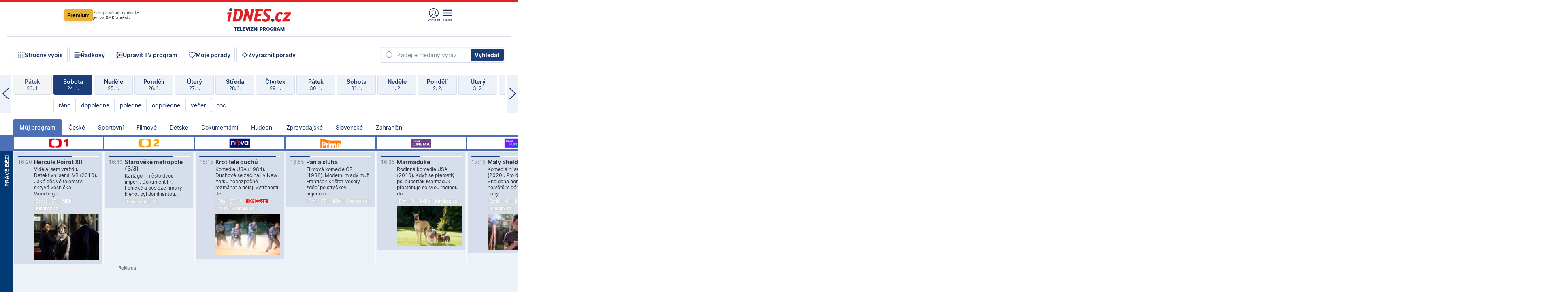

--- FILE ---
content_type: text/html; charset=windows-1250
request_url: https://tvprogram.idnes.cz/?t=detail&id=85183712
body_size: 104686
content:
<!doctype html>

<html lang="cs" class="css-d">
<head>
    
    <meta charset="windows-1250">
    <meta http-equiv="cache-control" content="no-cache">
    <meta name="viewport" content="width=device-width, initial-scale=1.0, minimum-scale=1.0">
    <title>TV program dnes a na 14 dn&#237; pro v&#237;ce ne&#382; 150 stanic</title>
    <meta name="description" property="og:description" lang="cs" content="Velk&#253; TV program obl&#237;ben&#253;ch stanic s mo&#382;nost&#237; vyhled&#225;v&#225;n&#237; podle denn&#237; doby, dn&#367; nebo slov. TV program - podrobn&#233; popisy i fotky, filmy, seri&#225;ly, sport...">
    <link rel="shortcut icon" href="https://1gr.cz/u/favicon/idnes.ico">
    <link rel="apple-touch-icon" href="https://1gr.cz/u/favicon/apple-touch-icon.png">
    <link rel="canonical" href="https://tvprogram.idnes.cz">
    <meta property="og:site_name" content="iDNES.cz">
    <meta property="og:type" content="website">
    <meta property="og:url" content="https://tvprogram.idnes.cz">
    <meta property="og:title" content="TV program dnes a na 14 dn&#237; pro v&#237;ce ne&#382; 150 stanic">
    <meta name="image" property="og:image" content="https://1gr.cz/o/ogimage/idnes2025.jpg">
    <meta name="twitter:site" content="@idnescz">
    <meta property="fb:app_id" content="120489248467">
    <link href="https://servis.idnes.cz/rss.aspx?c=kultura" rel="alternate" type="application/rss+xml" title="RSS">
	<meta name="cXenseParse:pageclass" content="frontpage">
	<meta name="cXenseParse:qiw-typobsahu" content="home">
	<meta name="cXenseParse:qiw-subsection" content="Kultura">
	<meta name="cXenseParse:qiw-ostrov" content="kultura">
	<meta name="cXenseParse:qiw-rubrika" content="tv-program">
	<meta name="cXenseParse:qiw-vylouceni" content="redesign24" data-separator=",">





<script>var Unidata = { "exdomena": "tvprogram.idnes.cz", "ostrov": "kultura", "rubrika": "tv-program", "zobrazeni": "home", "verze": "A", "reklama": true, "timestamp": 1769271825556.0, "webtype": "full", "section": "Zpravodajství", "subSection": "Kultura", "pageType": "default", "authors": [""], "keywords": ["redesign24"], "isLogged": false, "noAd": 0, "lidskost": 283848520702028
    };
        var pp_gemius_extraparameters = new Array('content=free', 'premium=false', 'verze=A', 'webtype=full');
    
</script>



<script>   Unidata.prebidConfig = [
{"wallpaper":{"code":"wallpaper","mediaTypes":{"banner":{"sizes":[[970,310],[750,100],[728,90],[970,250],[970,210],[500,200],[300,300],[480,300],[336,280],[750,200]]}}},"750x100":{"code":"750x100","mediaTypes":{"banner":{"sizes":[[750,100],[690,100],[728,90],[300,90],[468,60],[320,50]]}}}}
    ];</script>

<script>   Unidata.biddingData = [
{"branding":true,"750x100":true,"wallpaper":true}
    ];
   
</script>

<script>window.cpexPackageConfig = {
        publisherSettingsPath: 'https://cdn.cpex.cz/settings/production/mafra.js',
    websiteSettingsPath: 'https://cdn.cpex.cz/settings/production/mafra/idnes.cz_kultura.js'
    }
    document.head.appendChild(Object.assign(document.createElement('script'), { src: `https://cdn.cpex.cz/package/cpex-package${window.location.href.indexOf('debug') > -1 ? '.js' : '.min.js'}` }));
</script>

        <script type="text/javascript" src="https://delivery.r2b2.cz/hb/mafra/kultura.idnes.cz_desktop" async></script>
<script>window.Ads = {config:{"mBrandingOffsetTop":50,"desktopTopBar":111,"vignetteCappingTime":180000}}</script>



<style>
	@import "https://1gr.cz/css/idn4/base.css?rr=1764179992";
	@import "https://1gr.cz/css/idn4/uni.css?rr=1768918863";
	@import "https://1gr.cz/css/externi/reklama.css?rr=1761728186";
	@import "https://1gr.cz/css/idn4/portal.css?rr=1759938057";
	@import "https://1gr.cz/css/idn4/layout2.css?rr=1769178650";
	@import "https://1gr.cz/css/idn4/tvprog.css?rr=1768470635";
</style>

<script src="https://1gr.cz/js/uni/uni.js?rr=1764253092"></script>
<script src="https://1gr.cz/js/tv/2014.js?rr=1756411372"></script>




<script type="text/javascript">
        window.didomiConfig = { sdkPath: 'https://privacy.1gr.cz/', apiPath: 'https://privacy.1gr.cz/api' };
        window.Unidata = window.Unidata || {};
        window.Unidata.didomiVerze = '2';
        
    </script>
    
    <style>#didomi-notice { display: none!important; }</style>
    <script type="text/javascript">
        window.didomiEventListeners = window.didomiEventListeners || [];
        window.didomiEventListeners.push({ event: 'notice.shown', listener: function () { Didomi.notice.hide(); } });
    </script>
    
    <script src="https://1gr.cz/js/cmp/cookiewallCMP.js" async></script>
    

    <script>var adformtag = window.adformtag = window.adformtag || []; adformtag.push(function () { adformtag.setRequestParam('gdpr', '1'); });</script><script>Log.carkovacka("d=D&c=F&a=F&v=A&u=tv-program");</script><!-- G:Up kultura_tv-program-->
<!-- Gemius2013: TV program univerzal -->
<script>
if((/tech_max=[^;]*aplikace=1/.test(document.cookie)) || (/dCMP=[^;]*gemius=1/.test(document.cookie)) || !(typeof(Didomi) == "undefined" || !Didomi.getUserStatus().vendors.consent.enabled.includes(328)))
{ 
var pp_gemius_consent = true;
} else
{
var pp_gemius_use_cmp = true; 
}
if(!/(^|;)\s*nogemius=/.test(document.cookie)){
var pp_gemius_identifier = 'AkTqKCO_Yw9Ei2HHIVFcRKRursvGf6cCXnrPk.B3WE7.J7';

function gemius_pending(i) { window[i] = window[i] || function() {var x = window[i+'_pdata'] = window[i+'_pdata'] || []; x[x.length]=arguments;};};gemius_pending('gemius_hit'); gemius_pending('gemius_event'); gemius_pending('gemius_init'); gemius_pending('pp_gemius_hit'); gemius_pending('pp_gemius_event'); gemius_pending('pp_gemius_init'); (function(d,t) {try {var gt=d.createElement(t),s=d.getElementsByTagName(t)[0],l='http'+((location.protocol=='https:')?'s':''); gt.setAttribute('async','async');gt.setAttribute('defer','defer'); gt.src=l+'://spir.hit.gemius.pl/xgemius.js'; s.parentNode.insertBefore(gt,s);} catch (e) {}})(document,'script');
}
</script><!-- Analytics: kultura -->
<!-- Google Tag Manager -->
<script>
  window.dataLayer = window.dataLayer || [];
  if(MujPAS.prihlasen) dataLayer.push({'userType': 'member'});
  function gtag() { dataLayer.push(arguments); };
  gtag('consent', 'default', {
      'ad_storage': (/dCMP=[^;]*google=1/.test(document.cookie) ? 'granted' : 'denied'),
      'ad_user_data': (/dCMP=[^;]*google=1/.test(document.cookie) ? 'granted' : 'denied'),
      'analytics_storage': ((/dCMP=[^;]*mafra=\d\d1\d/.test(document.cookie)) || (typeof (Didomi) != 'undefined' && Didomi.getUserConsentStatus('publishers-Kqq3iPge', 'c:mafraas-Xd6p2mGA')) ? 'granted' : 'denied'),
      'ad_personalization': ((/dCMP=[^;]*mafra=\d1\d\d/.test(document.cookie)) || (typeof (Didomi) != 'undefined' && Didomi.getUserConsentStatus('publishers-UPqtcgaE', 'c:mafraas-Xd6p2mGA')) ? 'granted' : 'denied')  });
</script>
<noscript><iframe src="//www.googletagmanager.com/ns.html?id=GTM-WD22KH"
height="0" width="0" style="display:none;visibility:hidden"></iframe></noscript>
<script>(function(w,d,s,l,i){w[l]=w[l]||[];w[l].push({'gtm.start':
new Date().getTime(),event:'gtm.js'});var f=d.getElementsByTagName(s)[0],
j=d.createElement(s),dl=l!='dataLayer'?'&l='+l:'';j.async=true;j.src='//www.googletagmanager.com/gtm.js?id='+i+dl;f.parentNode.insertBefore(j,f);
})(window,document,'script','dataLayer','GTM-WD22KH');</script>
<!-- End Google Tag Manager -->



<script>
    consentFunction = function () {
        if (/dCMP=[^;]*piano=1/.test(document.cookie) || !(typeof (Didomi) == "undefined" || !Didomi.getUserStatus().vendors.consent.enabled.includes(412))) {
            var id = document.cookies.read("_mmid");
            var webIdCookie = document.cookies.read("\x5fwebid");
            if (id) {
                window.pdl = window.pdl || {};
                window.pdl.browserId = id;
                if (!Math.floor(Math.random() * 1000)) Log.ping(location.href, "logpiano\x5Fmmid\x5Fx1000");
            }
            else {
                Log.ping(location.href, "logpiano\x5Fnommid\x5F" + (webIdCookie ? "" : "no") + "webid" + (webIdCookie ? "\x5F" + webIdCookie[0] : ""));
            }

            if (!window.pianoLoaded) {
                window.pianoLoaded = true;
                var s = document.createElement("script");
                document.getElementsByTagName("head")[0].appendChild(s);
                s.src = "https://cdn.tinypass.com/api/tinypass.min.js";
            }
        }




        tp = window.tp || [];
        tp.push(["setAid", 'ldpllFOBpe']);
        tp.push(["setCxenseSiteId", "4732542837648372374"]);
        tp.push(["setEndpoint", 'https://buy-eu.piano.io/api/v3']);
        tp.push(["setEspEndpoint", 'https://api-esp-eu.piano.io']);
        tp.push(["setUseTinypassAccounts", false]);
        tp.push(["setUsePianoIdUserProvider", true]);
        var userState = Unidata.isLogged ? (Unidata.isSubscriber ? ["subscriber"] : ["logged"]) : ["notlogged"];
        tp.push(["setContentIsNative", Unidata.ostrov == "sdelenih"]);

        tp.push(["setCustomVariable", "premTarif", "tarif-none"]);
        tp.push(["setCustomVariable", "premFreq", "freq-none"]);
        tp.push(["setCustomVariable", "premMethod", "meth-none"]);
        tp.push(["setCustomVariable", "premAction", "act-none"]);
        tp.push(["setCustomVariable", "premDiscount", "disc-none"]);
        tp.push(["setCustomVariable", "premMkt", "mkt-0"]);
        tp.push(["setCustomVariable", "premTime", "time-morepass"]);
        tp.push(["setCustomVariable", "premTier", "_none"]);
        tp.push(["setCustomVariable", "premPrice", "0"]);
        tp.push(["setCustomVariable", "premNextPrice", "0"]);
        tp.push(["setCustomVariable", "testVerze", "verze-A"]);
        tp.push(["setCustomVariable", "webVerze", "full"]);
        tp.push(["setCustomVariable", "userState", userState]);
        tp.push(["setCustomVariable", "content", "free"]);
        tp.push(["setCustomVariable", "canonical", "https://tvprogram.idnes.cz"]);
        

        var setCustomParameters = {
            "qiw-premTarif": "tarif-none",    
            "aev-premTarif": "tarif-none",    
            "qiw-premFreq": "freq-none", 
            "qiw-premMethod": "meth-none", 
            "qiw-premAction": "act-none", 
            "qiw-premDiscount": "disc-none", 
            "qiw-premMkt": "mkt-0", 
            "qiw-premTime": "time-morepass", 
            "qiw-testVerze": "verze-A",
            "qiw-webVerze": "full",
            "qiw-content": "free"
        };

        window.cX = window.cX || { options: { consent: true, consentVersion: 2 } }; cX.callQueue = cX.callQueue || [];
        cX.callQueue.push(["setCustomParameters", setCustomParameters]);
        cX.callQueue.push(['setCustomParameters', { 'userState': userState }]);
        cX.callQueue.push(['setEventAttributes', { origin: 'qiw-idnes', persistedQueryId: '65782737c003a46ada22fb6a671d723069bfcc74' }]);

        var consent = (/dCMP=[^;]*piano=1/.test(document.cookie) || !(typeof (Didomi) == "undefined" || !Didomi.getUserStatus().vendors.consent.enabled.includes(412)));
        cX.callQueue.push(['setConsent', { pv: consent, segment: consent, ad: consent, recs: consent, geo: consent, device: consent }]);

        tp.push(["init", function () {
            tp.experience.init();
        }]);
    };

    consentFunction();
</script>
</head>
<body>
    
    
            
                <div class="counters">
                    
                </div>
                
                <div id="portal"><div class="iph" id="iph">
            <div id="iph-row" class="iph-row" score-box="menu2024-top">
                
                <div class="iph-logo" itemprop="publisher" itemscope itemtype="https://schema.org/Organization">
                    
                <meta itemprop="url" content="https://www.idnes.cz">
                <meta itemprop="name" content="iDNES.cz">
                <a href="https://www.idnes.cz/" title="iDNES.cz"  score-place="1" score-type="Section" score-id="idnes" itemprop="logo" itemscope itemtype="https://schema.org/ImageObject">iDNES.cz<meta itemprop="url" content="https://1gr.cz/u/loga-n4/idnes.svg"></a> </div>
                
                <div class="iph-row-in">
                    <div class="iph-prem"> 
        <a href="https://www.idnes.cz/ucet/prihlasit-premium?url=https%3A%2F%2Fwww.idnes.cz%2Fpremium%3Fzdroj%3Dtopmenu" class="btn-prem"> Premium</a>
		<p>Získejte všechny články <br> jen&nbsp;za&nbsp;99&nbsp;Kč/měsíc</p>
	</div>
                    
                    
                </div>
                <div class="iph-row-in">
                    <ul class="iph-icolist">
                        
                        <li><a href="https://www.idnes.cz/ucet/prihlasit?url=https%3a%2f%2ftvprogram.idnes.cz%2f" class="ico-login0"  score-place="1" score-type="Other" score-id="prihlasit">Přihlásit</a> <a data-js-xhr="1" href="https://www.idnes.cz/ucet" id="ico-login1" class="ico-login1" score-place="1" score-type="Other" score-id="mujucet">Můj účet</a></li>
                        
                        <li>
                            
                            <a onclick="element('iph').classes.add('iph-iphhm-visible'); element('iph').appendChild(element('iphhm-out')); element('iphhm-out').classes.add('iphhm-act');" class="ico-menu">Menu</a>
                             
                        </li>
                    </ul>
                    
                </div>
            </div>
            
            <ul class="iph-breadcrumb" id="iph-row2" score-box="menu2024-breadcrumb">
                
                <li><a href="https://tvprogram.idnes.cz"  score-place="1" score-type="Other" score-id="tv-program" title="Televizní program">Televizní program</a>
                    
                </li>
                
            </ul>
            
        </div>
        
        <script>Misc.rozdelMenu();</script>
        
        <script>Misc.iphSticky();</script><ul class="modify">
    <li class="searchfield-tv">
        

<form method="get" action="https://tvprogram.idnes.cz/hledani" id="search-tvprogram" class="naseptavac-obal naseptavac-obrazkovy">
    <div class="inp-out ico-search">
        <input type="text" id="hledej-tv" name="slovo" class="inp" placeholder="Zadejte hledaný výraz" autocomplete="off">
        <input type="submit" id="submit-tv" class="sen" value="Vyhledat">
        
    </div>
</form>
<script>Misc.naseptavac({"id":"search-tvprogram","zdroj":"/data.aspx?type=naseptavac\u0026source=tvprogram\u0026id=\u0026q={slovo}"});</script>

    </li>
    
    <li class="incomplete-false"><a href="javascript:;" class="ico-complete" onclick="TV.prepniStrucnost();"><span></span>Stručný výpis</a></li>
    <li class="incomplete-true"><a href="javascript:;" class="ico-complete" onclick="TV.prepniStrucnost();"><span></span>Úplný výpis</a></li>
    
    <li><a class="ico-rows" href="https://tvprogram.idnes.cz/?t=detail&id=85183712&set=row" onmousedown="Log.link(this,'tvprogram2015_radkovy_menu')"><span></span>Řádkový</a></li>
    
    <li><a class="ico-edit" id="tv-channel-edit" href="https://tvprogram.idnes.cz/#upravit"><span></span>Upravit TV program</a></li>
    <li><a class="ico-my" href="https://tvprogram.idnes.cz/moje-porady" onmousedown="Log.link(this,'tvprogram2015_mojeporady')"><span></span>Moje pořady</a></li>
    <li class="selection">
        <label onclick="element('assortment').classes.toggle('qblock');" class="ico-down"><span></span>Zvýraznit pořady</label>
        <div id="assortment">
            <ul>
                <li onclick="return TV.prepniZvyrazneni('zbv');"><span class="x-zbv"></span>zábava</li>
                <li onclick="return TV.prepniZvyrazneni('spr');"><span class="x-spr"></span>sport</li>
                <li onclick="return TV.prepniZvyrazneni('flm');"><span class="x-flm"></span>film</li>
                <li onclick="return TV.prepniZvyrazneni('ser');"><span class="x-ser"></span>seriál</li>
                <li onclick="return TV.prepniZvyrazneni('dkm');"><span class="x-dkm"></span>dokument</li>
                <li onclick="return TV.prepniZvyrazneni('hdb');"><span class="x-hdb"></span>hudba</li>
                <li onclick="return TV.prepniZvyrazneni('prd');"><span class="x-prd"></span>pro děti</li>
                <li onclick="return TV.prepniZvyrazneni('zpr');"><span class="x-zpr"></span>zprávy</li>
                <li onclick="return TV.prepniZvyrazneni('st');"><span class="x-st"></span>skryté titulky</li>
            </ul>
            <ul>
                <li onclick="return TV.prepniZvyrazneni('wd');"><span class="x-wd"></span>širokoúhlé</li>
                <li onclick="return TV.prepniZvyrazneni('zn');"><span class="x-zn"></span>znaková řeč</li>
                <li onclick="return TV.prepniZvyrazneni('prem');"><span class="x-prem"></span>premiéra</li>
                <li onclick="return TV.prepniZvyrazneni('live');"><span class="x-live"></span>živě</li>
                <li onclick="return TV.prepniZvyrazneni('tip');"><span class="x-tip"></span>tip</li>
                <li onclick="return TV.prepniZvyrazneni('idn');"><span class="x-idn"></span>iDNES recenze</li>
                <li onclick="return TV.prepniZvyrazneni('vid');"><span class="x-vid"></span>trailer</li>
                <li onclick="return TV.prepniZvyrazneni('mdb');"><span class="x-mdb"></span>IMDb</li>
                <li onclick="return TV.prepniZvyrazneni('kbx');"><span class="x-kbx"></span>Kinobox</li>
                <li onclick="return TV.prepniZvyrazneni();">zrušit zvýraznění</li>
            </ul>
        </div>
    </li>
    
</ul></div>
                                <div id="content" class="content">
                                    <!--reminderfcid-->
                                    
                                    
                                    
                                    <div class="timeline">
    <div class="daytoc-out">
        <div id="daytoc-levotoc" class="daytoc-prev"></div>
        <div id="daytoc-pravotoc" class="daytoc-next"></div>
        <div id="daytoc" class="daytoc">
            <ul class="list-day">
                
                <li class=" archived">
                    <a href="https://tvprogram.idnes.cz/?dt=25.12.2025" onmousedown="Log.link(this,'tvprogram2015_dny_24012026_25122025')">
                        <b>Čtvrtek</b>
                        <i>25. 12.</i>
                    </a>
                    
                </li>
                
                <li class=" archived">
                    <a href="https://tvprogram.idnes.cz/?dt=26.12.2025" onmousedown="Log.link(this,'tvprogram2015_dny_24012026_26122025')">
                        <b>Pátek</b>
                        <i>26. 12.</i>
                    </a>
                    
                </li>
                
                <li class=" archived">
                    <a href="https://tvprogram.idnes.cz/?dt=27.12.2025" onmousedown="Log.link(this,'tvprogram2015_dny_24012026_27122025')">
                        <b>Sobota</b>
                        <i>27. 12.</i>
                    </a>
                    
                </li>
                
                <li class=" archived">
                    <a href="https://tvprogram.idnes.cz/?dt=28.12.2025" onmousedown="Log.link(this,'tvprogram2015_dny_24012026_28122025')">
                        <b>Neděle</b>
                        <i>28. 12.</i>
                    </a>
                    
                </li>
                
                <li class=" archived">
                    <a href="https://tvprogram.idnes.cz/?dt=29.12.2025" onmousedown="Log.link(this,'tvprogram2015_dny_24012026_29122025')">
                        <b>Pondělí</b>
                        <i>29. 12.</i>
                    </a>
                    
                </li>
                
                <li class=" archived">
                    <a href="https://tvprogram.idnes.cz/?dt=30.12.2025" onmousedown="Log.link(this,'tvprogram2015_dny_24012026_30122025')">
                        <b>Úterý</b>
                        <i>30. 12.</i>
                    </a>
                    
                </li>
                
                <li class=" archived">
                    <a href="https://tvprogram.idnes.cz/?dt=31.12.2025" onmousedown="Log.link(this,'tvprogram2015_dny_24012026_31122025')">
                        <b>Středa</b>
                        <i>31. 12.</i>
                    </a>
                    
                </li>
                
                <li class=" archived">
                    <a href="https://tvprogram.idnes.cz/?dt=1.1.2026" onmousedown="Log.link(this,'tvprogram2015_dny_24012026_01012026')">
                        <b>Čtvrtek</b>
                        <i>1. 1.</i>
                    </a>
                    
                </li>
                
                <li class=" archived">
                    <a href="https://tvprogram.idnes.cz/?dt=2.1.2026" onmousedown="Log.link(this,'tvprogram2015_dny_24012026_02012026')">
                        <b>Pátek</b>
                        <i>2. 1.</i>
                    </a>
                    
                </li>
                
                <li class=" archived">
                    <a href="https://tvprogram.idnes.cz/?dt=3.1.2026" onmousedown="Log.link(this,'tvprogram2015_dny_24012026_03012026')">
                        <b>Sobota</b>
                        <i>3. 1.</i>
                    </a>
                    
                </li>
                
                <li class=" archived">
                    <a href="https://tvprogram.idnes.cz/?dt=4.1.2026" onmousedown="Log.link(this,'tvprogram2015_dny_24012026_04012026')">
                        <b>Neděle</b>
                        <i>4. 1.</i>
                    </a>
                    
                </li>
                
                <li class=" archived">
                    <a href="https://tvprogram.idnes.cz/?dt=5.1.2026" onmousedown="Log.link(this,'tvprogram2015_dny_24012026_05012026')">
                        <b>Pondělí</b>
                        <i>5. 1.</i>
                    </a>
                    
                </li>
                
                <li class=" archived">
                    <a href="https://tvprogram.idnes.cz/?dt=6.1.2026" onmousedown="Log.link(this,'tvprogram2015_dny_24012026_06012026')">
                        <b>Úterý</b>
                        <i>6. 1.</i>
                    </a>
                    
                </li>
                
                <li class=" archived">
                    <a href="https://tvprogram.idnes.cz/?dt=7.1.2026" onmousedown="Log.link(this,'tvprogram2015_dny_24012026_07012026')">
                        <b>Středa</b>
                        <i>7. 1.</i>
                    </a>
                    
                </li>
                
                <li class=" archived">
                    <a href="https://tvprogram.idnes.cz/?dt=8.1.2026" onmousedown="Log.link(this,'tvprogram2015_dny_24012026_08012026')">
                        <b>Čtvrtek</b>
                        <i>8. 1.</i>
                    </a>
                    
                </li>
                
                <li class=" archived">
                    <a href="https://tvprogram.idnes.cz/?dt=9.1.2026" onmousedown="Log.link(this,'tvprogram2015_dny_24012026_09012026')">
                        <b>Pátek</b>
                        <i>9. 1.</i>
                    </a>
                    
                </li>
                
                <li class=" archived">
                    <a href="https://tvprogram.idnes.cz/?dt=10.1.2026" onmousedown="Log.link(this,'tvprogram2015_dny_24012026_10012026')">
                        <b>Sobota</b>
                        <i>10. 1.</i>
                    </a>
                    
                </li>
                
                <li class=" archived">
                    <a href="https://tvprogram.idnes.cz/?dt=11.1.2026" onmousedown="Log.link(this,'tvprogram2015_dny_24012026_11012026')">
                        <b>Neděle</b>
                        <i>11. 1.</i>
                    </a>
                    
                </li>
                
                <li class=" archived">
                    <a href="https://tvprogram.idnes.cz/?dt=12.1.2026" onmousedown="Log.link(this,'tvprogram2015_dny_24012026_12012026')">
                        <b>Pondělí</b>
                        <i>12. 1.</i>
                    </a>
                    
                </li>
                
                <li class=" archived">
                    <a href="https://tvprogram.idnes.cz/?dt=13.1.2026" onmousedown="Log.link(this,'tvprogram2015_dny_24012026_13012026')">
                        <b>Úterý</b>
                        <i>13. 1.</i>
                    </a>
                    
                </li>
                
                <li class=" archived">
                    <a href="https://tvprogram.idnes.cz/?dt=14.1.2026" onmousedown="Log.link(this,'tvprogram2015_dny_24012026_14012026')">
                        <b>Středa</b>
                        <i>14. 1.</i>
                    </a>
                    
                </li>
                
                <li class=" archived">
                    <a href="https://tvprogram.idnes.cz/?dt=15.1.2026" onmousedown="Log.link(this,'tvprogram2015_dny_24012026_15012026')">
                        <b>Čtvrtek</b>
                        <i>15. 1.</i>
                    </a>
                    
                </li>
                
                <li class=" archived">
                    <a href="https://tvprogram.idnes.cz/?dt=16.1.2026" onmousedown="Log.link(this,'tvprogram2015_dny_24012026_16012026')">
                        <b>Pátek</b>
                        <i>16. 1.</i>
                    </a>
                    
                </li>
                
                <li class=" archived">
                    <a href="https://tvprogram.idnes.cz/?dt=17.1.2026" onmousedown="Log.link(this,'tvprogram2015_dny_24012026_17012026')">
                        <b>Sobota</b>
                        <i>17. 1.</i>
                    </a>
                    
                </li>
                
                <li class=" archived">
                    <a href="https://tvprogram.idnes.cz/?dt=18.1.2026" onmousedown="Log.link(this,'tvprogram2015_dny_24012026_18012026')">
                        <b>Neděle</b>
                        <i>18. 1.</i>
                    </a>
                    
                </li>
                
                <li class=" archived">
                    <a href="https://tvprogram.idnes.cz/?dt=19.1.2026" onmousedown="Log.link(this,'tvprogram2015_dny_24012026_19012026')">
                        <b>Pondělí</b>
                        <i>19. 1.</i>
                    </a>
                    
                </li>
                
                <li class=" archived">
                    <a href="https://tvprogram.idnes.cz/?dt=20.1.2026" onmousedown="Log.link(this,'tvprogram2015_dny_24012026_20012026')">
                        <b>Úterý</b>
                        <i>20. 1.</i>
                    </a>
                    
                </li>
                
                <li class=" archived">
                    <a href="https://tvprogram.idnes.cz/?dt=21.1.2026" onmousedown="Log.link(this,'tvprogram2015_dny_24012026_21012026')">
                        <b>Středa</b>
                        <i>21. 1.</i>
                    </a>
                    
                </li>
                
                <li class=" archived">
                    <a href="https://tvprogram.idnes.cz/?dt=22.1.2026" onmousedown="Log.link(this,'tvprogram2015_dny_24012026_22012026')">
                        <b>Čtvrtek</b>
                        <i>22. 1.</i>
                    </a>
                    
                </li>
                
                <li class=" archived">
                    <a href="https://tvprogram.idnes.cz/?dt=23.1.2026" onmousedown="Log.link(this,'tvprogram2015_dny_24012026_23012026')">
                        <b>Pátek</b>
                        <i>23. 1.</i>
                    </a>
                    
                </li>
                
                <li class="act">
                    <a href="https://tvprogram.idnes.cz/?dt=24.1.2026" onmousedown="Log.link(this,'tvprogram2015_dny_24012026_24012026')">
                        <b>Sobota</b>
                        <i>24. 1.</i>
                    </a>
                    
                    <div>
                        <a onclick="return TV.najedCas(5)" href="javascript:;"><i>ráno</i></a>
                        <a onclick="return TV.najedCas(9)" href="javascript:;"><i>dopoledne</i></a>
                        <a onclick="return TV.najedCas(12)" href="javascript:;"><i>poledne</i></a>
                        <a onclick="return TV.najedCas(16)" href="javascript:;"><i>odpoledne</i></a>
                        <a onclick="return TV.najedCas(20)" href="javascript:;"><i>večer</i></a>
                        <a onclick="return TV.najedCas(24)" href="javascript:;"><i>noc</i></a>
                    </div>
                    
                </li>
                
                <li class="">
                    <a href="https://tvprogram.idnes.cz/?dt=25.1.2026" onmousedown="Log.link(this,'tvprogram2015_dny_24012026_25012026')">
                        <b>Neděle</b>
                        <i>25. 1.</i>
                    </a>
                    
                </li>
                
                <li class="">
                    <a href="https://tvprogram.idnes.cz/?dt=26.1.2026" onmousedown="Log.link(this,'tvprogram2015_dny_24012026_26012026')">
                        <b>Pondělí</b>
                        <i>26. 1.</i>
                    </a>
                    
                </li>
                
                <li class="">
                    <a href="https://tvprogram.idnes.cz/?dt=27.1.2026" onmousedown="Log.link(this,'tvprogram2015_dny_24012026_27012026')">
                        <b>Úterý</b>
                        <i>27. 1.</i>
                    </a>
                    
                </li>
                
                <li class="">
                    <a href="https://tvprogram.idnes.cz/?dt=28.1.2026" onmousedown="Log.link(this,'tvprogram2015_dny_24012026_28012026')">
                        <b>Středa</b>
                        <i>28. 1.</i>
                    </a>
                    
                </li>
                
                <li class="">
                    <a href="https://tvprogram.idnes.cz/?dt=29.1.2026" onmousedown="Log.link(this,'tvprogram2015_dny_24012026_29012026')">
                        <b>Čtvrtek</b>
                        <i>29. 1.</i>
                    </a>
                    
                </li>
                
                <li class="">
                    <a href="https://tvprogram.idnes.cz/?dt=30.1.2026" onmousedown="Log.link(this,'tvprogram2015_dny_24012026_30012026')">
                        <b>Pátek</b>
                        <i>30. 1.</i>
                    </a>
                    
                </li>
                
                <li class="">
                    <a href="https://tvprogram.idnes.cz/?dt=31.1.2026" onmousedown="Log.link(this,'tvprogram2015_dny_24012026_31012026')">
                        <b>Sobota</b>
                        <i>31. 1.</i>
                    </a>
                    
                </li>
                
                <li class=" second">
                    <a href="https://tvprogram.idnes.cz/?dt=1.2.2026" onmousedown="Log.link(this,'tvprogram2015_dny_24012026_01022026')">
                        <b>Neděle</b>
                        <i>1. 2.</i>
                    </a>
                    
                </li>
                
                <li class=" second">
                    <a href="https://tvprogram.idnes.cz/?dt=2.2.2026" onmousedown="Log.link(this,'tvprogram2015_dny_24012026_02022026')">
                        <b>Pondělí</b>
                        <i>2. 2.</i>
                    </a>
                    
                </li>
                
                <li class=" second">
                    <a href="https://tvprogram.idnes.cz/?dt=3.2.2026" onmousedown="Log.link(this,'tvprogram2015_dny_24012026_03022026')">
                        <b>Úterý</b>
                        <i>3. 2.</i>
                    </a>
                    
                </li>
                
                <li class=" second">
                    <a href="https://tvprogram.idnes.cz/?dt=4.2.2026" onmousedown="Log.link(this,'tvprogram2015_dny_24012026_04022026')">
                        <b>Středa</b>
                        <i>4. 2.</i>
                    </a>
                    
                </li>
                
                <li class=" second">
                    <a href="https://tvprogram.idnes.cz/?dt=5.2.2026" onmousedown="Log.link(this,'tvprogram2015_dny_24012026_05022026')">
                        <b>Čtvrtek</b>
                        <i>5. 2.</i>
                    </a>
                    
                </li>
                
                <li class=" second">
                    <a href="https://tvprogram.idnes.cz/?dt=6.2.2026" onmousedown="Log.link(this,'tvprogram2015_dny_24012026_06022026')">
                        <b>Pátek</b>
                        <i>6. 2.</i>
                    </a>
                    
                </li>
                
            </ul>
        </div>
        <script>Misc.kolotoc({ id: "daytoc", doprava: "daytoc-pravotoc", doleva: "daytoc-levotoc", start: 29, konecny: true });</script>
    </div>
</div>
<!--reminderfcid-->

<div id="tv-fix" class="header-normal">
    <ul class="tv-sel">
      <li class="act"><a href="https://tvprogram.idnes.cz/" onmousedown="Log.link(this,'tvprogram2015_kategorie_mojeporady')"><i>Můj program</i></a></li>
      
      <li><a href="https://tvprogram.idnes.cz/ceske" onmousedown="Log.link(this,'tvprogram2015_kategorie_ceske')"><i>České</i></a></li>
      
      <li><a href="https://tvprogram.idnes.cz/sportovni" onmousedown="Log.link(this,'tvprogram2015_kategorie_sport')"><i>Sportovní</i></a></li>
      
      <li><a href="https://tvprogram.idnes.cz/filmove" onmousedown="Log.link(this,'tvprogram2015_kategorie_film')"><i>Filmové</i></a></li>
      
      <li><a href="https://tvprogram.idnes.cz/detske" onmousedown="Log.link(this,'tvprogram2015_kategorie_detske')"><i>Dětské</i></a></li>
      
      <li><a href="https://tvprogram.idnes.cz/dokumentarni" onmousedown="Log.link(this,'tvprogram2015_kategorie_dokumenty')"><i>Dokumentární</i></a></li>
      
      <li><a href="https://tvprogram.idnes.cz/hudebni" onmousedown="Log.link(this,'tvprogram2015_kategorie_hudebni')"><i>Hudební</i></a></li>
      
      <li><a href="https://tvprogram.idnes.cz/zpravodajske" onmousedown="Log.link(this,'tvprogram2015_kategorie_zpravy')"><i>Zpravodajské</i></a></li>
      
      <li><a href="https://tvprogram.idnes.cz/slovenske" onmousedown="Log.link(this,'tvprogram2015_kategorie_slovenske')"><i>Slovenské</i></a></li>
      
      <li><a href="https://tvprogram.idnes.cz/zahranicni" onmousedown="Log.link(this,'tvprogram2015_kategorie_zahranicni')"><i>Zahraniční</i></a></li>
      
    </ul>
    <div class="tv-main-out" id="tv-wrapper">
            <table class="tv-main" id="tv-table">
                <thead id="tv-channels" class=" editable" style="width: 327em">
                    <tr>
                        <th class="col-time"></th>
                        
                        <th>
                            
                            <img class="tvlogo" src="https://1gr.cz/o/televize/loga-m/ct-1.png" title="ČT1" alt="ČT1" data-channel="1">
                            
                        </th>
                        
                        <th>
                            
                            <img class="tvlogo" src="https://1gr.cz/o/televize/loga-m/ct-2.png" title="ČT2" alt="ČT2" data-channel="2">
                            
                        </th>
                        
                        <th>
                            
                            <img class="tvlogo" src="https://1gr.cz/o/televize/loga-m/nova.png" title="Nova" alt="Nova" data-channel="3">
                            
                        </th>
                        
                        <th>
                            
                            <img class="tvlogo" src="https://1gr.cz/o/televize/loga-m/prima.png" title="Prima" alt="Prima" data-channel="4">
                            
                        </th>
                        
                        <th>
                            
                            <img class="tvlogo" src="https://1gr.cz/o/televize/loga-m/nova-cinema.png" title="Nova Cinema" alt="Nova Cinema" data-channel="78">
                            
                        </th>
                        
                        <th>
                            
                            <img class="tvlogo" src="https://1gr.cz/o/televize/loga-m/nova-fun.png" title="Nova Fun" alt="Nova Fun" data-channel="560">
                            
                        </th>
                        
                        <th>
                            
                            <img class="tvlogo" src="https://1gr.cz/o/televize/loga-m/nova-action.png" title="Nova Action" alt="Nova Action" data-channel="558">
                            
                        </th>
                        
                        <th>
                            
                            <img class="tvlogo" src="https://1gr.cz/o/televize/loga-m/nova-krimi.png" title="Nova Krimi" alt="Nova Krimi" data-channel="559">
                            
                        </th>
                        
                        <th>
                            
                            <img class="tvlogo" src="https://1gr.cz/o/televize/loga-m/prima-cool.png" title="Prima COOL" alt="Prima COOL" data-channel="92">
                            
                        </th>
                        
                        <th>
                            
                            <img class="tvlogo" src="https://1gr.cz/o/televize/loga-m/prima-love.png" title="Prima LOVE" alt="Prima LOVE" data-channel="226">
                            
                        </th>
                        
                        <th>
                            
                            <img class="tvlogo" src="https://1gr.cz/o/televize/loga-m/prima-zoom.png" title="Prima ZOOM" alt="Prima ZOOM" data-channel="331">
                            
                        </th>
                        
                        <th>
                            
                            <img class="tvlogo" src="https://1gr.cz/o/televize/loga-m/prima-max.png" title="Prima MAX" alt="Prima MAX" data-channel="474">
                            
                        </th>
                        
                        <th>
                            
                            <img class="tvlogo" src="https://1gr.cz/o/televize/loga-m/barrandov.png" title="Barrandov" alt="Barrandov" data-channel="89">
                            
                        </th>
                        
                        <th>
                            
                            <img class="tvlogo" src="https://1gr.cz/o/televize/loga-m/ct-4-sport.png" title="ČT sport" alt="ČT sport" data-channel="18">
                            
                        </th>
                        
                        <th>
                            
                            <img class="tvlogo" src="https://1gr.cz/o/televize/loga-m/ct-24.png" title="ČT24" alt="ČT24" data-channel="24">
                            
                        </th>
                        
                        <th>
                            
                            <img class="tvlogo" src="https://1gr.cz/o/televize/loga-m/ocko.png" title="Óčko" alt="Óčko" data-channel="19">
                            
                        </th>
                        
                        <th>
                            
                            <img class="tvlogo" src="https://1gr.cz/o/televize/loga-m/ct-d.png" title="ČT :D" alt="ČT :D" data-channel="94">
                            
                        </th>
                        
                        <th class="col-time"></th>
                    </tr>
                </thead>
                <tbody>
                    
                    <tr id="current" class="current">
                        <td class="col-time col-time-current"><u></u></td>
                        
                        <td><a class=" past now" data-channel="1" data-show="99876953" data-series="294313" data-start="980" data-length="95" href="https://tvprogram.idnes.cz/ct-1/so-16.20-hercule-poirot-xii.id99876953-s294313"><div class="x-ser x-st x-mdb x-kbx"><u class="zizalka"><u style="width:67%;"></u></u><h3>Hercule Poirot XII</h3><small>16:20</small><p>Viděla jsem vraždu. Detektivní seriál VB (2010). Jaké děsivé tajemství skrývá vesnička Woodleigh...</p><p><i class="x-ser"></i><i class="x-st"></i><i class="x-mdb"></i><i class="x-kbx"></i></p> <img width="143" src="//1gr.cz/data/tvprogram/images/prev/1/99876953/26436139.jpg" alt="Hercule Poirot XII" class="imgal"></div></a></td>
                        
                        <td><a class=" past now" data-channel="2" data-show="100070014" data-series="320431" data-start="1000" data-length="55" href="https://tvprogram.idnes.cz/ct-2/so-16.40-staroveke-metropole-3-3.id100070014-s320431"><div class="x-dkm x-st"><u class="zizalka"><u style="width:80%;"></u></u><h3>Starověké metropole (3/3)</h3><small>16:40</small><p>Kartágo - město dvou impérií. Dokument Fr. Fénický a posléze římský klenot byl dominantou...</p><p><i class="x-dkm"></i><i class="x-st"></i></p> </div></a></td>
                        
                        <td><a class=" past now" data-channel="3" data-show="99829181" data-series="0" data-start="915" data-length="135" href="https://tvprogram.idnes.cz/nova/so-15.15-krotitele-duchu.id99829181"><div class="x-flm x-st x-wd x-idn x-mdb x-kbx"><u class="zizalka"><u style="width:95%;"></u></u><h3>Krotitelé duchů</h3><small>15:15</small><p>Komedie USA (1984). Duchové se začínají v New Yorku nebezpečně rozmáhat a dělají výtržnosti! Je...</p><p><i class="x-flm"></i><i class="x-st"></i><i class="x-wd"></i><i class="x-idn"></i><i class="x-mdb"></i><i class="x-kbx"></i></p> <img width="143" src="//1gr.cz/data/tvprogram/images/prev/3/99829181/26436467.jpg" alt="Krotitelé duchů" class="imgal"></div></a></td>
                        
                        <td><a class=" past now" data-channel="4" data-show="99742028" data-series="0" data-start="1015" data-length="117" href="https://tvprogram.idnes.cz/prima/so-16.55-pan-a-sluha.id99742028"><div class="x-flm x-st x-mdb x-kbx"><u class="zizalka"><u style="width:25%;"></u></u><h3>Pán a sluha</h3><small>16:55</small><p>Filmová komedie ČR (1938). Moderní mladý muž František Krištof-Veselý zdědí po strýčkovi nejenom...</p><p><i class="x-flm"></i><i class="x-st"></i><i class="x-mdb"></i><i class="x-kbx"></i></p> </div></a></td>
                        
                        <td><a class=" past now" data-channel="78" data-show="99829936" data-series="0" data-start="995" data-length="100" href="https://tvprogram.idnes.cz/nova-cinema/so-16.35-marmaduke.id99829936"><div class="x-flm x-wd x-mdb x-kbx"><u class="zizalka"><u style="width:49%;"></u></u><h3>Marmaduke</h3><small>16:35</small><p>Rodinná komedie USA (2010). Když se přerostlý psí puberťák Marmaduk přestěhuje se svou rodinou do...</p><p><i class="x-flm"></i><i class="x-wd"></i><i class="x-mdb"></i><i class="x-kbx"></i></p> <img width="143" src="//1gr.cz/data/tvprogram/images/prev/78/99829936/26438347.jpg" alt="Marmaduke" class="imgal"></div></a></td>
                        
                        <td><a class=" past now" data-channel="560" data-show="99830232" data-series="266036" data-start="1035" data-length="25" href="https://tvprogram.idnes.cz/nova-fun/so-17.15-maly-sheldon-iv-1.id99830232-s266036"><div class="x-ser x-wd x-mdb x-kbx"><u class="zizalka"><u style="width:35%;"></u></u><h3>Malý Sheldon IV (1)</h3><small>17:15</small><p>Komediální seriál USA (2020). Pro devitileteho Sheldona není snadné být největším géniem své doby....</p><p><i class="x-ser"></i><i class="x-wd"></i><i class="x-mdb"></i><i class="x-kbx"></i></p> <img width="143" src="//1gr.cz/data/tvprogram/images/prev/560/99830232/26443283.jpg" alt="Malý Sheldon IV (1)" class="imgal"></div></a></td>
                        
                        <td><a class=" past now" data-channel="558" data-show="100259929" data-series="167941" data-start="1020" data-length="60" href="https://tvprogram.idnes.cz/nova-action/so-17.00-kobra-11-xxi-6.id100259929-s167941"><div class="x-ser x-st x-wd x-mdb x-kbx"><u class="zizalka"><u style="width:40%;"></u></u><h3>Kobra 11 XXI (6)</h3><small>17:00</small><p>Krimiseriál N (2016). Jejich revírem už dávno není jen dálnice. Tempo však mají stále vražedné! </p><p><i class="x-ser"></i><i class="x-st"></i><i class="x-wd"></i><i class="x-mdb"></i><i class="x-kbx"></i></p> <img width="143" src="//1gr.cz/data/tvprogram/images/prev/558/100259929/26484638.jpg" alt="Kobra 11 XXI (6)" class="imgal"></div></a></td>
                        
                        <td><a class=" past now" data-channel="559" data-show="99830769" data-series="300799" data-start="970" data-length="110" href="https://tvprogram.idnes.cz/nova-krimi/so-16.10-columbo-59.id99830769-s300799"><div class="x-ser x-st x-wd x-mdb x-kbx"><u class="zizalka"><u style="width:67%;"></u></u><h3>Columbo (59)</h3><small>16:10</small><p>Smrt bere jackpot. Detektivní seriál USA (1991). Columbo vyšetřuje majitele klenotnictví, jehož...</p><p><i class="x-ser"></i><i class="x-st"></i><i class="x-wd"></i><i class="x-mdb"></i><i class="x-kbx"></i></p> <img width="143" src="//1gr.cz/data/tvprogram/images/prev/559/99830769/26442975.jpg" alt="Columbo (59)" class="imgal"></div></a></td>
                        
                        <td><a class=" past now" data-channel="92" data-show="100068522" data-series="311416" data-start="1025" data-length="20" href="https://tvprogram.idnes.cz/prima-cool/so-17.05-griffinovi-ii-14.id100068522-s311416"><div class="x-ser x-st x-mdb x-kbx"><u class="zizalka"><u style="width:94%;"></u></u><h3>Griffinovi II (14)</h3><small>17:05</small><p>Pivní talent. Animovaný seriál USA (2000). Peter s Brianem pijí opravdu moc piva. Snaží se totiž...</p><p><i class="x-ser"></i><i class="x-st"></i><i class="x-mdb"></i><i class="x-kbx"></i></p> </div></a></td>
                        
                        <td><a class=" past now" data-channel="226" data-show="99744948" data-series="262931" data-start="1015" data-length="65" href="https://tvprogram.idnes.cz/prima-love/so-16.55-cesty-domu-11.id99744948-s262931"><div class="x-ser x-st x-mdb x-kbx"><u class="zizalka"><u style="width:44%;"></u></u><h3>Cesty domů (11)</h3><small>16:55</small><p>Vendy! Rodinný seriál ČR (2010). Domov je tam, kde na nás čeká láska. Soňa nemůže nechat Lídu...</p><p><i class="x-ser"></i><i class="x-st"></i><i class="x-mdb"></i><i class="x-kbx"></i></p> </div></a></td>
                        
                        <td><a class=" past now" data-channel="331" data-show="99744610" data-series="320710" data-start="1010" data-length="60" href="https://tvprogram.idnes.cz/prima-zoom/so-16.50-detektiv-s-detektorem-2.id99744610-s320710"><div class="x-dkm"><u class="zizalka"><u style="width:56%;"></u></u><h3>Detektiv s detektorem (2)</h3><small>16:50</small><p>Bažina. Dokument It. (2020). Vášnivý dobrodruh Gibba se svým detektorem kovů prozkoumává místa, kde...</p><p><i class="x-dkm"></i></p> </div></a></td>
                        
                        <td><a class=" past now" data-channel="474" data-show="99743075" data-series="0" data-start="945" data-length="130" href="https://tvprogram.idnes.cz/prima-max/so-15.45-presumpce-viny.id99743075"><div class="x-flm x-prem x-mdb x-kbx"><u class="zizalka"><u style="width:76%;"></u></u><h3>Presumpce viny</h3><small>15:45</small><p>Thriller USA (2003). Šéf policie Matt Whitlock se tajně vídá s vdanou Ann. Když je její dům nalezen...</p><p><i class="x-flm"></i><i class="x-prem"></i><i class="x-mdb"></i><i class="x-kbx"></i></p> </div></a></td>
                        
                        <td><a class=" past now" data-channel="89" data-show="99963000" data-series="153411" data-start="1040" data-length="50" href="https://tvprogram.idnes.cz/barrandov/so-17.20-babica-vs-sapik.id99963000-s153411"><div class="x-st"><u class="zizalka"><u style="width:8%;"></u></u><h3>Babica vs. Sapík</h3><small>17:20</small><p>Dnes vaříme vepřové ledvinky. Když dva dělají jedno, není to vždycky totéž. Stejná sada základních...</p><p><i class="x-st"></i></p> <img width="143" src="//1gr.cz/data/tvprogram/images/prev/89/99963000/26438619.jpg" alt="Babica vs. Sapík" class="imgal"></div></a></td>
                        
                        <td><a class=" past now" data-channel="18" data-show="99962072" data-series="0" data-start="1010" data-length="90" href="https://tvprogram.idnes.cz/ct-4-sport/so-16.50-rychlobrusleni-sp-v-rychlobrusleni-2025-2026.id99962072"><div class="x-spr x-st x-wd x-live"><u class="zizalka"><u style="width:38%;"></u></u><h3>Rychlobruslení: SP v rychlobruslení 2025/2026</h3><small>16:50</small><p>SP Německo. Přímý přenos závodu mužů na 5 000 m na světovém poháru v Inzellu (90 min)</p><p><i class="x-spr"></i><i class="x-st"></i><i class="x-wd"></i><i class="x-live"></i></p> </div></a></td>
                        
                        <td><a class=" past now" data-channel="24" data-show="99962516" data-series="162518" data-start="1023" data-length="52" href="https://tvprogram.idnes.cz/ct-24/so-17.03-studio-ct24.id99962516-s162518"><div class="x-zpr x-st"><u class="zizalka"><u style="width:40%;"></u></u><h3>Studio ČT24</h3><small>17:03</small><p>Aktuální rozhovory na aktuální témata v ČR i ve světě. Možnost přerušení vysílání v důsledku...</p><p><i class="x-zpr"></i><i class="x-st"></i></p> </div></a></td>
                        
                        <td><a class=" past now" data-channel="19" data-show="99881084" data-series="0" data-start="1020" data-length="60" href="https://tvprogram.idnes.cz/ocko/so-17.00-ocko-hity.id99881084"><div class=""><u class="zizalka"><u style="width:40%;"></u></u><h3>Óčko hity</h3><small>17:00</small><p>Klipy nonstop</p> </div></a></td>
                        
                        <td><a class=" past now" data-channel="94" data-show="99877647" data-series="320156" data-start="1020" data-length="50" href="https://tvprogram.idnes.cz/ct-d/so-17.00-nejlepsi-zvitezi-severni-amerika-iv.id99877647-s320156"><div class="x-zbv x-st x-prem"><u class="zizalka"><u style="width:48%;"></u></u><h3>Nejlepší zvítězí: Severní Amerika IV</h3><small>17:00</small><p>Reality show USA. Každý z nich kraluje jiné sportovní disciplíně. Kdo však pokoří všechny sporty a...</p><p><i class="x-zbv"></i><i class="x-st"></i><i class="x-prem"></i></p> </div></a></td>
                        
                        <td class="col-time col-time-current"><u></u></td>
                    </tr>
                    
                    <tr id="tv-ad">
                        <td class="col-time"></td>
                        <td colspan="17">
                            <div>
                                <div class="text">
                                    <hr class="h">
                                    <div id="r-middleboard" class="r-main m31 s_750x100"><div class="r-head"><span></span></div><div class="r-body"><div id='750x100'></div><div class="fc0"></div></div></div>
                                </div>
                            </div>
                        </td>
                        <td class="col-time"></td>
                    </tr>
                    
                    <tr id="t00" class="past" >
                        <td class="col-time col-time-0"><u id="h00"></u></td>
                        
                        <td><a class=" past" data-channel="1" data-show="99876929" data-series="36" data-start="20" data-length="25" href="https://tvprogram.idnes.cz/ct-1/pa-00.20-az-kviz.id99876929-s36"><div class="x-zbv x-st"><h3>AZ-kvíz</h3><small>00:20</small><p>Soutěž pro každého</p><p><i class="x-zbv"></i><i class="x-st"></i></p> <img width="143" src="//1gr.cz/data/tvprogram/images/prev/1/99876929/26428361.jpg" alt="AZ-kvíz" class="imgal"></div></a><a class=" past" data-channel="1" data-show="99876930" data-series="144887" data-start="45" data-length="30" href="https://tvprogram.idnes.cz/ct-1/pa-00.45-bananove-rybicky.id99876930-s144887"><div class="x-zbv x-st"><h3>Banánové rybičky</h3><small>00:45</small><p>Talk show (2000). Zábavná talk show Haliny Pawlowské, tentokrát na téma „jak přežít lidi, co mě...</p><p><i class="x-zbv"></i><i class="x-st"></i></p> </div></a><a class=" past" data-channel="1" data-show="99876931" data-series="144897" data-start="75" data-length="25" href="https://tvprogram.idnes.cz/ct-1/pa-01.15-bydleni-je-hra.id99876931-s144897"><div class="x-zbv x-st"><h3>Bydlení je hra</h3><small>01:15</small><p>Na čem si usteleš, tak si lehneš. Magazín o kultuře bydlení</p><p><i class="x-zbv"></i><i class="x-st"></i></p> </div></a><a class=" past" data-channel="1" data-show="99876932" data-series="59" data-start="100" data-length="25" href="https://tvprogram.idnes.cz/ct-1/pa-01.40-chalupa-je-hra.id99876932-s59"><div class="x-zbv x-st"><h3>Chalupa je hra</h3><small>01:40</small><p>Podlaha z břidlice sluší chodbě nejvíce. Magazín nejen pro chataře a chalupáře</p><p><i class="x-zbv"></i><i class="x-st"></i></p> </div></a><a class=" past" data-channel="1" data-show="99876933" data-series="144890" data-start="125" data-length="20" href="https://tvprogram.idnes.cz/ct-1/pa-02.05-zahrada-je-hra.id99876933-s144890"><div class="x-zbv x-st"><h3>Zahrada je hra</h3><small>02:05</small><p>Razantní řezy pro krásu i ozdravení. Magazín (2008). Fůra nápadů pro vaši zahradu</p><p><i class="x-zbv"></i><i class="x-st"></i></p> <img width="143" src="//1gr.cz/data/tvprogram/images/prev/1/99876933/26428372.jpg" alt="Zahrada je hra" class="imgal"></div></a><a class=" past" data-channel="1" data-show="99876934" data-series="140136" data-start="145" data-length="154" href="https://tvprogram.idnes.cz/ct-1/pa-02.25-dobre-rano.id99876934-s140136"><div class="x-zpr x-mdb x-kbx"><h3>Dobré ráno</h3><small>02:25</small><p>Startovací dávka energie! Ranní show České televize</p><p><i class="x-zpr"></i><i class="x-mdb"></i><i class="x-kbx"></i></p> <img width="143" src="//1gr.cz/data/tvprogram/images/prev/1/99876934/26428374.jpg" alt="Dobré ráno" class="imgal"></div></a></td>
                        
                        <td><a class=" past" data-channel="2" data-show="99877181" data-series="293541" data-start="55" data-length="25" href="https://tvprogram.idnes.cz/ct-2/pa-00.55-televizni-klub-neslysicich.id99877181-s293541"><div class="x-zbv x-st x-zn"><h3>Televizní klub neslyšících</h3><small>00:55</small><p>Magazín (2024). Plzeňské památky se otevírají díky digitálním technologiím i návštěvníkům s...</p><p><i class="x-zbv"></i><i class="x-st"></i><i class="x-zn"></i></p> </div></a><a class=" past" data-channel="2" data-show="99877182" data-series="203282" data-start="80" data-length="15" href="https://tvprogram.idnes.cz/ct-2/pa-01.20-pridej-se.id99877182-s203282"><div class="x-dkm x-st"><h3>Přidej se</h3><small>01:20</small><p>Dokument (2010). Jak pražská zoologická zahrada pomáhá přežít kriticky ohroženým živočišným druhům.</p><p><i class="x-dkm"></i><i class="x-st"></i></p> </div></a><a class=" past" data-channel="2" data-show="99877183" data-series="171733" data-start="95" data-length="25" href="https://tvprogram.idnes.cz/ct-2/pa-01.35-na-hranici-tradic.id99877183-s171733"><div class="x-dkm x-st"><h3>Na hranici tradic</h3><small>01:35</small><p>Bez ševců bychom bosí byli. Dokument (2011). Svatopluk Hýža z Kelče se jako jeden z mála obuvníků u...</p><p><i class="x-dkm"></i><i class="x-st"></i></p> </div></a><a class=" past" data-channel="2" data-show="99877184" data-series="76" data-start="120" data-length="20" href="https://tvprogram.idnes.cz/ct-2/pa-02.00-zaslapane-projekty.id99877184-s76"><div class="x-dkm x-st"><h3>Zašlapané projekty</h3><small>02:00</small><p>Mikroskop, který předběhl dobu. Dokument ČR (2009). Vynález dvou plzeňských lékařů se zrodil v...</p><p><i class="x-dkm"></i><i class="x-st"></i></p> <img width="143" src="//1gr.cz/data/tvprogram/images/prev/2/99877184/26428593.jpg" alt="Zašlapané projekty" class="imgal"></div></a><a class=" past" data-channel="2" data-show="99877185" data-series="207405" data-start="140" data-length="15" href="https://tvprogram.idnes.cz/ct-2/pa-02.20-v-zajeti-zelezne-opony.id99877185-s207405"><div class="x-dkm x-st"><h3>V zajetí železné opony</h3><small>02:20</small><p>Mlynáři od Babic. Dokumentární cyklus (2007). Vraždu tří venkovských funkcionářů pomstily tresty...</p><p><i class="x-dkm"></i><i class="x-st"></i></p> </div></a><a class=" past" data-channel="2" data-show="99962125" data-series="144916" data-start="155" data-length="25" href="https://tvprogram.idnes.cz/ct-2/pa-02.35-folklorika.id99962125-s144916"><div class="x-zbv x-st"><h3>Folklorika</h3><small>02:35</small><p>Když se proutí kroutí... V malé vesničce na moravsko-slovenském pomezí žije Ján Zeman, kterému už...</p><p><i class="x-zbv"></i><i class="x-st"></i></p> </div></a><a class=" past" data-channel="2" data-show="99877187" data-series="0" data-start="180" data-length="30" href="https://tvprogram.idnes.cz/ct-2/pa-03.00-nicit-a-chranit.id99877187"><div class="x-dkm x-st"><h3>Ničit a chránit</h3><small>03:00</small><p>Dokument ČR (2016). Nová využití bývalého vojenského výcvikového prostoru v Milovicích</p><p><i class="x-dkm"></i><i class="x-st"></i></p> </div></a><a class=" past" data-channel="2" data-show="99877188" data-series="144904" data-start="210" data-length="25" href="https://tvprogram.idnes.cz/ct-2/pa-03.30-babylon.id99877188-s144904"><div class="x-dkm x-st x-idn"><h3>Babylon</h3><small>03:30</small><p>Dokumentární cyklus ČR (2019). Jedinečná ochutnávka Afriky a malíř s ruskou duší Mekhti Mezentsev v...</p><p><i class="x-dkm"></i><i class="x-st"></i><i class="x-idn"></i></p> </div></a><a class=" past" data-channel="2" data-show="99877189" data-series="148159" data-start="235" data-length="30" href="https://tvprogram.idnes.cz/ct-2/pa-03.55-nas-venkov.id99877189-s148159"><div class="x-dkm x-st"><h3>Náš venkov</h3><small>03:55</small><p>Zahradní slavnost. Dokument (2018). V Senici na Hané se všichni shodnou, že mít v obci školu je...</p><p><i class="x-dkm"></i><i class="x-st"></i></p> </div></a><a class=" past" data-channel="2" data-show="99877190" data-series="145619" data-start="265" data-length="25" href="https://tvprogram.idnes.cz/ct-2/pa-04.25-evropa-dnes.id99877190-s145619"><div class="x-dkm x-st"><h3>Evropa dnes</h3><small>04:25</small><p>Normandský most mistrovský kousek inženýrů. Dokument N. I ti největší stavitelé jen zřídka dostanou...</p><p><i class="x-dkm"></i><i class="x-st"></i></p> </div></a><a class=" past" data-channel="2" data-show="99877191" data-series="320429" data-start="290" data-length="25" href="https://tvprogram.idnes.cz/ct-2/pa-04.50-terapie-10-45.id99877191-s320429"><div class="x-ser x-st x-mdb x-kbx"><h3>Terapie (10/45)</h3><small>04:50</small><p>Seriál ČR (2011). Různí lidé, různé příběhy. Z české produkce HBO. Kamera A. Šurkala. </p><p><i class="x-ser"></i><i class="x-st"></i><i class="x-mdb"></i><i class="x-kbx"></i></p> </div></a></td>
                        
                        <td><a class=" past" data-channel="3" data-show="99829166" data-series="254564" data-start="105" data-length="65" href="https://tvprogram.idnes.cz/nova/pa-01.45-kriminalka-las-vegas-vii-2.id99829166-s254564"><div class="x-ser x-st x-wd x-mdb x-kbx"><h3>Kriminálka Las Vegas VII (2)</h3><small>01:45</small><p>Stavba na zabití – 2. část. Krimiseriál USA (2006). Kriminalisté řeší nevšední případ mrtvého muže,...</p><p><i class="x-ser"></i><i class="x-st"></i><i class="x-wd"></i><i class="x-mdb"></i><i class="x-kbx"></i></p> <img width="143" src="//1gr.cz/data/tvprogram/images/prev/3/99829166/26428696.jpg" alt="Kriminálka Las Vegas VII (2)" class="imgal"></div></a><a class=" past" data-channel="3" data-show="99829167" data-series="254564" data-start="170" data-length="55" href="https://tvprogram.idnes.cz/nova/pa-02.50-kriminalka-las-vegas-vii-3.id99829167-s254564"><div class="x-ser x-st x-wd x-mdb x-kbx"><h3>Kriminálka Las Vegas VII (3)</h3><small>02:50</small><p>Visačky. Krimiseriál USA (2006). Na pitevně se skupina studentů seznamuje s případy několika obětí....</p><p><i class="x-ser"></i><i class="x-st"></i><i class="x-wd"></i><i class="x-mdb"></i><i class="x-kbx"></i></p> <img width="143" src="//1gr.cz/data/tvprogram/images/prev/3/99829167/26428699.jpg" alt="Kriminálka Las Vegas VII (3)" class="imgal"></div></a><a class=" past" data-channel="3" data-show="99829168" data-series="319286" data-start="225" data-length="45" href="https://tvprogram.idnes.cz/nova/pa-03.45-ulice-5055.id99829168-s319286"><div class="x-ser x-st x-mdb x-kbx"><h3>Ulice (5055)</h3><small>03:45</small><p>Seriál ČR (2026). Lumír se třese strachy, nervy má na pochodu. Je si jistý, že teď je na řadě právě...</p><p><i class="x-ser"></i><i class="x-st"></i><i class="x-mdb"></i><i class="x-kbx"></i></p> </div></a><a class=" past" data-channel="3" data-show="99829169" data-series="211118" data-start="270" data-length="65" href="https://tvprogram.idnes.cz/nova/pa-04.30-ordinace-v-ruzove-zahrade-2-568.id99829169-s211118"><div class="x-ser x-st x-wd x-mdb x-kbx"><h3>Ordinace v růžové zahradě 2 (568)</h3><small>04:30</small><p>Zlatej člověk. Seriál ČR (2015). Tomáš musí bojovat s Bárou, v nemocnici zůstane jen ten nejlepší....</p><p><i class="x-ser"></i><i class="x-st"></i><i class="x-wd"></i><i class="x-mdb"></i><i class="x-kbx"></i></p> </div></a></td>
                        
                        <td><a class=" past" data-channel="4" data-show="99742011" data-series="169402" data-start="65" data-length="55" href="https://tvprogram.idnes.cz/prima/pa-01.05-policie-v-akci.id99742011-s169402"><div class="x-zbv x-st"><h3>Policie v akci</h3><small>01:05</small><p>Čtyři případy, čtyři lidské osudy. Reální policisté, případy ukazující skutečný život a volání o...</p><p><i class="x-zbv"></i><i class="x-st"></i></p> <img width="143" src="//1gr.cz/data/tvprogram/images/prev/4/99742011/26428834.jpg" alt="Policie v akci" class="imgal"></div></a><a class=" past" data-channel="4" data-show="99742012" data-series="211982" data-start="120" data-length="55" href="https://tvprogram.idnes.cz/prima/pa-02.00-namorni-vysetrovaci-sluzba-xi-1.id99742012-s211982"><div class="x-ser x-st x-mdb x-kbx"><h3>Námořní vyšetřovací služba XI (1)</h3><small>02:00</small><p>Atentát. Krimiseriál USA (2013). Tým zvláštních agentů, kteří operují mimo vojenské velení, musí...</p><p><i class="x-ser"></i><i class="x-st"></i><i class="x-mdb"></i><i class="x-kbx"></i></p> <img width="143" src="//1gr.cz/data/tvprogram/images/prev/4/99742012/26428839.jpg" alt="Námořní vyšetřovací služba XI (1)" class="imgal"></div></a><a class=" past" data-channel="4" data-show="99742013" data-series="211982" data-start="175" data-length="55" href="https://tvprogram.idnes.cz/prima/pa-02.55-namorni-vysetrovaci-sluzba-xi-2.id99742013-s211982"><div class="x-ser x-st x-mdb x-kbx"><h3>Námořní vyšetřovací služba XI (2)</h3><small>02:55</small><p>Minulost, přítomnost a budoucnost. Krimiseriál USA (2013). Tým zvláštních agentů, kteří operují...</p><p><i class="x-ser"></i><i class="x-st"></i><i class="x-mdb"></i><i class="x-kbx"></i></p> <img width="143" src="//1gr.cz/data/tvprogram/images/prev/4/99742013/26428848.jpg" alt="Námořní vyšetřovací služba XI (2)" class="imgal"></div></a><a class=" past" data-channel="4" data-show="99742014" data-series="169402" data-start="230" data-length="60" href="https://tvprogram.idnes.cz/prima/pa-03.50-policie-v-akci.id99742014-s169402"><div class="x-zbv x-st"><h3>Policie v akci</h3><small>03:50</small><p>Čtyři případy, čtyři lidské osudy. Reální policisté, případy ukazující skutečný život a volání o...</p><p><i class="x-zbv"></i><i class="x-st"></i></p> <img width="143" src="//1gr.cz/data/tvprogram/images/prev/4/99742014/26428851.jpg" alt="Policie v akci" class="imgal"></div></a><a class=" past" data-channel="4" data-show="99742015" data-series="207105" data-start="290" data-length="69" href="https://tvprogram.idnes.cz/prima/pa-04.50-libovky-pepy-libickeho.id99742015-s207105"><div class="x-zbv"><h3>Libovky Pepy Libického</h3><small>04:50</small><p>Hezké bydlení není o luxusu, ale o inspiraci a nápadech. A zručný kutil Pepa Libický má nápadů...</p><p><i class="x-zbv"></i></p> <img width="143" src="//1gr.cz/data/tvprogram/images/prev/4/99742015/26428853.jpg" alt="Libovky Pepy Libického" class="imgal"></div></a></td>
                        
                        <td><a class=" past" data-channel="78" data-show="99955878" data-series="0" data-start="5" data-length="115" href="https://tvprogram.idnes.cz/nova-cinema/pa-00.05-zombieland-rana-jistoty.id99955878"><div class="x-flm x-wd x-idn x-mdb x-kbx"><h3>Zombieland: Rána jistoty</h3><small>00:05</small><p>Komedie USA (2019). Tallahassee, Columbus, Wichita a Little Rock žijí poklidně v Bílém domě....</p><p><i class="x-flm"></i><i class="x-wd"></i><i class="x-idn"></i><i class="x-mdb"></i><i class="x-kbx"></i></p> <img width="143" src="//1gr.cz/data/tvprogram/images/prev/78/99955878/26430495.jpg" alt="Zombieland: Rána jistoty" class="imgal"></div></a><a class=" past" data-channel="78" data-show="99829926" data-series="0" data-start="120" data-length="95" href="https://tvprogram.idnes.cz/nova-cinema/pa-02.00-vsechno-nejhorsi-2.id99829926"><div class="x-flm x-wd x-mdb x-kbx"><h3>Všechno nejhorší 2</h3><small>02:00</small><p>Hororová komedie USA (2019). Vysokoškolačka Tree bývala strašná potvora než uvízla, na své...</p><p><i class="x-flm"></i><i class="x-wd"></i><i class="x-mdb"></i><i class="x-kbx"></i></p> <img width="143" src="//1gr.cz/data/tvprogram/images/prev/78/99829926/26430497.jpg" alt="Všechno nejhorší 2" class="imgal"></div></a><a class=" past" data-channel="78" data-show="99955879" data-series="0" data-start="215" data-length="105" href="https://tvprogram.idnes.cz/nova-cinema/pa-03.35-anna.id99955879"><div class="x-flm x-st x-wd x-idn x-mdb x-kbx"><h3>Anna</h3><small>03:35</small><p>Akční thriller Rus./USA/Fr. (2019). Narkomanka Anna Polyatova žije se svým přítelem Petrem, který...</p><p><i class="x-flm"></i><i class="x-st"></i><i class="x-wd"></i><i class="x-idn"></i><i class="x-mdb"></i><i class="x-kbx"></i></p> <img width="143" src="//1gr.cz/data/tvprogram/images/prev/78/99955879/26430527.jpg" alt="Anna" class="imgal"></div></a></td>
                        
                        <td><a class=" past" data-channel="560" data-show="99830196" data-series="127658" data-start="0" data-length="25" href="https://tvprogram.idnes.cz/nova-fun/pa-00.00-dva-a-pul-chlapa-vii-22.id99830196-s127658"><div class="x-ser x-st x-wd x-mdb x-kbx"><h3>Dva a půl chlapa VII (22)</h3><small>00:00</small><p>Seriál USA (2009). Zaběhlý stereotyp finančně zabezpečeného starého mládence, novodobého Casanovy,...</p><p><i class="x-ser"></i><i class="x-st"></i><i class="x-wd"></i><i class="x-mdb"></i><i class="x-kbx"></i></p> <img width="143" src="//1gr.cz/data/tvprogram/images/prev/560/99830196/26435603.jpg" alt="Dva a půl chlapa VII (22)" class="imgal"></div></a><a class=" past" data-channel="560" data-show="99830197" data-series="232064" data-start="25" data-length="30" href="https://tvprogram.idnes.cz/nova-fun/pa-00.25-teorie-velkeho-tresku-xi-20.id99830197-s232064"><div class="x-ser x-st x-wd x-mdb x-kbx"><h3>Teorie velkého třesku XI (20)</h3><small>00:25</small><p>Seriál USA (2017). Ani nadprůměrně vysoké IQ nezaručuje, že člověk rozumí všemu. Například ženám......</p><p><i class="x-ser"></i><i class="x-st"></i><i class="x-wd"></i><i class="x-mdb"></i><i class="x-kbx"></i></p> <img width="143" src="//1gr.cz/data/tvprogram/images/prev/560/99830197/26435611.jpg" alt="Teorie velkého třesku XI (20)" class="imgal"></div></a><a class=" past" data-channel="560" data-show="99830198" data-series="232064" data-start="55" data-length="25" href="https://tvprogram.idnes.cz/nova-fun/pa-00.55-teorie-velkeho-tresku-xi-21.id99830198-s232064"><div class="x-ser x-st x-wd x-mdb x-kbx"><h3>Teorie velkého třesku XI (21)</h3><small>00:55</small><p>Seriál USA (2017). Ani nadprůměrně vysoké IQ nezaručuje, že člověk rozumí všemu. Například ženám......</p><p><i class="x-ser"></i><i class="x-st"></i><i class="x-wd"></i><i class="x-mdb"></i><i class="x-kbx"></i></p> <img width="143" src="//1gr.cz/data/tvprogram/images/prev/560/99830198/26435619.jpg" alt="Teorie velkého třesku XI (21)" class="imgal"></div></a><a class=" past" data-channel="560" data-show="99830199" data-series="232064" data-start="80" data-length="25" href="https://tvprogram.idnes.cz/nova-fun/pa-01.20-teorie-velkeho-tresku-xi-22.id99830199-s232064"><div class="x-ser x-st x-wd x-mdb x-kbx"><h3>Teorie velkého třesku XI (22)</h3><small>01:20</small><p>Seriál USA (2017). Ani nadprůměrně vysoké IQ nezaručuje, že člověk rozumí všemu. Například ženám......</p><p><i class="x-ser"></i><i class="x-st"></i><i class="x-wd"></i><i class="x-mdb"></i><i class="x-kbx"></i></p> <img width="143" src="//1gr.cz/data/tvprogram/images/prev/560/99830199/26435620.jpg" alt="Teorie velkého třesku XI (22)" class="imgal"></div></a><a class=" past" data-channel="560" data-show="99830200" data-series="232064" data-start="105" data-length="25" href="https://tvprogram.idnes.cz/nova-fun/pa-01.45-teorie-velkeho-tresku-xi-23.id99830200-s232064"><div class="x-ser x-st x-wd x-mdb x-kbx"><h3>Teorie velkého třesku XI (23)</h3><small>01:45</small><p>Seriál USA (2017). Ani nadprůměrně vysoké IQ nezaručuje, že člověk rozumí všemu. Například ženám......</p><p><i class="x-ser"></i><i class="x-st"></i><i class="x-wd"></i><i class="x-mdb"></i><i class="x-kbx"></i></p> <img width="143" src="//1gr.cz/data/tvprogram/images/prev/560/99830200/26435628.jpg" alt="Teorie velkého třesku XI (23)" class="imgal"></div></a><a class=" past" data-channel="560" data-show="99830201" data-series="231782" data-start="130" data-length="20" href="https://tvprogram.idnes.cz/nova-fun/pa-02.10-maly-sheldon-iii-20.id99830201-s231782"><div class="x-ser x-wd x-mdb x-kbx"><h3>Malý Sheldon III (20)</h3><small>02:10</small><p>Komediální seriál USA (2019). Pro devitileteho Sheldona není snadné být největším géniem své doby....</p><p><i class="x-ser"></i><i class="x-wd"></i><i class="x-mdb"></i><i class="x-kbx"></i></p> <img width="143" src="//1gr.cz/data/tvprogram/images/prev/560/99830201/26435645.jpg" alt="Malý Sheldon III (20)" class="imgal"></div></a><a class=" past" data-channel="560" data-show="99830202" data-series="231782" data-start="150" data-length="15" href="https://tvprogram.idnes.cz/nova-fun/pa-02.30-maly-sheldon-iii-21.id99830202-s231782"><div class="x-ser x-wd x-mdb x-kbx"><h3>Malý Sheldon III (21)</h3><small>02:30</small><p>Komediální seriál USA (2019). Pro devitileteho Sheldona není snadné být největším géniem své doby....</p><p><i class="x-ser"></i><i class="x-wd"></i><i class="x-mdb"></i><i class="x-kbx"></i></p> <img width="143" src="//1gr.cz/data/tvprogram/images/prev/560/99830202/26435652.jpg" alt="Malý Sheldon III (21)" class="imgal"></div></a><a class=" past" data-channel="560" data-show="99830203" data-series="145122" data-start="165" data-length="35" href="https://tvprogram.idnes.cz/nova-fun/pa-02.45-tele-tele.id99830203-s145122"><div class="x-zbv"><h3>TELE TELE</h3><small>02:45</small><p>Žerty stranou aneb Pokus M. Suchánka, R. Genzera a V. Žilkové o pirátské vysílání TV Nova</p><p><i class="x-zbv"></i></p> </div></a><a class=" past" data-channel="560" data-show="99830204" data-series="276960" data-start="200" data-length="35" href="https://tvprogram.idnes.cz/nova-fun/pa-03.20-susedia-iv-8.id99830204-s276960"><div class="x-ser x-wd x-mdb x-kbx"><h3>Susedia IV (8)</h3><small>03:20</small><p>Seriál SR (2018). František a Žužu se stěhují do nového bytu a zjistí, že jejich dávní sousedé, se...</p><p><i class="x-ser"></i><i class="x-wd"></i><i class="x-mdb"></i><i class="x-kbx"></i></p> </div></a><a class=" past" data-channel="560" data-show="99830205" data-series="276960" data-start="235" data-length="30" href="https://tvprogram.idnes.cz/nova-fun/pa-03.55-susedia-iv-9.id99830205-s276960"><div class="x-ser x-wd x-mdb x-kbx"><h3>Susedia IV (9)</h3><small>03:55</small><p>Seriál SR (2018). František a Žužu se stěhují do nového bytu a zjistí, že jejich dávní sousedé, se...</p><p><i class="x-ser"></i><i class="x-wd"></i><i class="x-mdb"></i><i class="x-kbx"></i></p> </div></a><a class=" past" data-channel="560" data-show="99830206" data-series="276960" data-start="265" data-length="35" href="https://tvprogram.idnes.cz/nova-fun/pa-04.25-susedia-iv-10.id99830206-s276960"><div class="x-ser x-wd x-mdb x-kbx"><h3>Susedia IV (10)</h3><small>04:25</small><p>Seriál SR (2018). František a Žužu se stěhují do nového bytu a zjistí, že jejich dávní sousedé, se...</p><p><i class="x-ser"></i><i class="x-wd"></i><i class="x-mdb"></i><i class="x-kbx"></i></p> </div></a></td>
                        
                        <td><a class=" past" data-channel="558" data-show="99829623" data-series="167941" data-start="15" data-length="65" href="https://tvprogram.idnes.cz/nova-action/pa-00.15-kobra-11-xxi-4.id99829623-s167941"><div class="x-ser x-st x-wd x-mdb x-kbx"><h3>Kobra 11 XXI (4)</h3><small>00:15</small><p>Krimiseriál N (2016). Jejich revírem už dávno není jen dálnice. Tempo však mají stále vražedné! </p><p><i class="x-ser"></i><i class="x-st"></i><i class="x-wd"></i><i class="x-mdb"></i><i class="x-kbx"></i></p> <img width="143" src="//1gr.cz/data/tvprogram/images/prev/558/99829623/26434511.jpg" alt="Kobra 11 XXI (4)" class="imgal"></div></a><a class=" past" data-channel="558" data-show="99829624" data-series="167941" data-start="80" data-length="55" href="https://tvprogram.idnes.cz/nova-action/pa-01.20-kobra-11-xxi-5.id99829624-s167941"><div class="x-ser x-st x-wd x-mdb x-kbx"><h3>Kobra 11 XXI (5)</h3><small>01:20</small><p>Krimiseriál N (2016). Jejich revírem už dávno není jen dálnice. Tempo však mají stále vražedné! </p><p><i class="x-ser"></i><i class="x-st"></i><i class="x-wd"></i><i class="x-mdb"></i><i class="x-kbx"></i></p> <img width="143" src="//1gr.cz/data/tvprogram/images/prev/558/99829624/26434799.jpg" alt="Kobra 11 XXI (5)" class="imgal"></div></a><a class=" past" data-channel="558" data-show="99829625" data-series="274174" data-start="135" data-length="50" href="https://tvprogram.idnes.cz/nova-action/pa-02.15-pomozte-autum-viii-3.id99829625-s274174"><div class="x-zbv x-wd"><h3>Pomozte autům VIII (3)</h3><small>02:15</small><p>Reality show VB (2019). Dva mechanici, Fuzz Townshend a Tim Shaw, pomáhají majitelům klasických...</p><p><i class="x-zbv"></i><i class="x-wd"></i></p> </div></a><a class=" past" data-channel="558" data-show="99955699" data-series="0" data-start="185" data-length="155" href="https://tvprogram.idnes.cz/nova-action/pa-03.05-colorado-avalanche-philadelphia-flyers.id99955699"><div class="x-wd x-prem"><h3>Colorado Avalanche - Philadelphia Flyers</h3><small>03:05</small><p>Přímý přenos hokejového zápasu NHL</p><p><i class="x-wd"></i><i class="x-prem"></i></p> </div></a></td>
                        
                        <td><a class=" past" data-channel="559" data-show="99830752" data-series="158761" data-start="35" data-length="40" href="https://tvprogram.idnes.cz/nova-krimi/pa-00.35-dr-house-vii-12.id99830752-s158761"><div class="x-ser x-st x-wd x-mdb x-kbx"><h3>Dr. House VII (12)</h3><small>00:35</small><p>Pamatuj si to. Seriál USA (2010). Tým léčí ženu, servírku s fenomenální pamětí, která měla problémy...</p><p><i class="x-ser"></i><i class="x-st"></i><i class="x-wd"></i><i class="x-mdb"></i><i class="x-kbx"></i></p> <img width="143" src="//1gr.cz/data/tvprogram/images/prev/559/99830752/26435163.jpg" alt="Dr. House VII (12)" class="imgal"></div></a><a class=" past" data-channel="559" data-show="99830753" data-series="300799" data-start="75" data-length="90" href="https://tvprogram.idnes.cz/nova-krimi/pa-01.15-columbo-60.id99830753-s300799"><div class="x-ser x-st x-wd x-mdb"><h3>Columbo (60)</h3><small>01:15</small><p>Není čas na umírání. Detektivní seriál USA (1992). Columbo se účastní svatby svého synovce....</p><p><i class="x-ser"></i><i class="x-st"></i><i class="x-wd"></i><i class="x-mdb"></i></p> <img width="143" src="//1gr.cz/data/tvprogram/images/prev/559/99830753/26435171.jpg" alt="Columbo (60)" class="imgal"></div></a><a class=" past" data-channel="559" data-show="99830754" data-series="154734" data-start="165" data-length="40" href="https://tvprogram.idnes.cz/nova-krimi/pa-02.45-telo-jako-dukaz-13.id99830754-s154734"><div class="x-ser x-wd x-mdb x-kbx"><h3>Tělo jako důkaz (13)</h3><small>02:45</small><p>Tvrdé rány. Krimiseriál USA (2011). Doktorka Megan Huntová bývala vynikající neurochirurgyní, dokud...</p><p><i class="x-ser"></i><i class="x-wd"></i><i class="x-mdb"></i><i class="x-kbx"></i></p> <img width="143" src="//1gr.cz/data/tvprogram/images/prev/559/99830754/26435178.jpg" alt="Tělo jako důkaz (13)" class="imgal"></div></a><a class=" past" data-channel="559" data-show="99830755" data-series="155492" data-start="205" data-length="75" href="https://tvprogram.idnes.cz/nova-krimi/pa-03.25-telo-jako-dukaz-ii-1.id99830755-s155492"><div class="x-ser x-wd x-mdb x-kbx"><h3>Tělo jako důkaz II (1)</h3><small>03:25</small><p>Miluj bližního svého. Krimiseriál USA (2012). Doktorka Megan Huntová bývala vynikající...</p><p><i class="x-ser"></i><i class="x-wd"></i><i class="x-mdb"></i><i class="x-kbx"></i></p> <img width="143" src="//1gr.cz/data/tvprogram/images/prev/559/99830755/26435200.jpg" alt="Tělo jako důkaz II (1)" class="imgal"></div></a><a class=" past" data-channel="559" data-show="99830756" data-series="300799" data-start="280" data-length="95" href="https://tvprogram.idnes.cz/nova-krimi/pa-04.40-columbo-58.id99830756-s300799"><div class="x-ser x-st x-wd x-mdb"><h3>Columbo (58)</h3><small>04:40</small><p>Columbo a vražda rockové hvězdy. Detektivní seriál USA (1991). Od té doby, co se Hugh Creighton,...</p><p><i class="x-ser"></i><i class="x-st"></i><i class="x-wd"></i><i class="x-mdb"></i></p> <img width="143" src="//1gr.cz/data/tvprogram/images/prev/559/99830756/26435211.jpg" alt="Columbo (58)" class="imgal"></div></a></td>
                        
                        <td><a class=" past" data-channel="92" data-show="99742418" data-series="228482" data-start="15" data-length="30" href="https://tvprogram.idnes.cz/prima-cool/pa-00.15-simpsonovi-xxxii-20.id99742418-s228482"><div class="x-ser x-st x-mdb x-kbx"><h3>Simpsonovi XXXII (20)</h3><small>00:15</small><p>Jak je důležité míti vysokou. Animovaný seriál USA (2021). Věštkyně ukáže Simpsonům Lízinu...</p><p><i class="x-ser"></i><i class="x-st"></i><i class="x-mdb"></i><i class="x-kbx"></i></p> </div></a><a class=" past" data-channel="92" data-show="99742419" data-series="228482" data-start="45" data-length="25" href="https://tvprogram.idnes.cz/prima-cool/pa-00.45-simpsonovi-xxxii-21.id99742419-s228482"><div class="x-ser x-st x-mdb x-kbx"><h3>Simpsonovi XXXII (21)</h3><small>00:45</small><p>Krycí jméno D.Ě.D.A. Animovaný seriál USA (2021). Do Springfieldu přilétá britský tajný agent, aby...</p><p><i class="x-ser"></i><i class="x-st"></i><i class="x-mdb"></i><i class="x-kbx"></i></p> </div></a><a class=" past" data-channel="92" data-show="99742420" data-series="228482" data-start="70" data-length="30" href="https://tvprogram.idnes.cz/prima-cool/pa-01.10-simpsonovi-xxxii-22.id99742420-s228482"><div class="x-ser x-st x-mdb x-kbx"><h3>Simpsonovi XXXII (22)</h3><small>01:10</small><p>Pít či nepít. Animovaný seriál USA (2021). Když Vočko poruší pravidla tajné společnosti...</p><p><i class="x-ser"></i><i class="x-st"></i><i class="x-mdb"></i><i class="x-kbx"></i></p> </div></a><a class=" past" data-channel="92" data-show="99742421" data-series="246753" data-start="100" data-length="25" href="https://tvprogram.idnes.cz/prima-cool/pa-01.40-simpsonovi-xxxiii-1.id99742421-s246753"><div class="x-ser x-st x-mdb x-kbx"><h3>Simpsonovi XXXIII (1)</h3><small>01:40</small><p>Hvězda zákulisí. Animovaný seriál USA (2021). Na střední škole bývala Marge Simpsonová úspěšnou...</p><p><i class="x-ser"></i><i class="x-st"></i><i class="x-mdb"></i><i class="x-kbx"></i></p> </div></a><a class=" past" data-channel="92" data-show="100068516" data-series="311416" data-start="125" data-length="30" href="https://tvprogram.idnes.cz/prima-cool/pa-02.05-griffinovi-ii-11.id100068516-s311416"><div class="x-ser x-st x-mdb x-kbx"><h3>Griffinovi II (11)</h3><small>02:05</small><p>Jsem krásný, kdo je víc. Animovaný seriál USA (2000). Griffinovi si kvůli blechám pozvou domů...</p><p><i class="x-ser"></i><i class="x-st"></i><i class="x-mdb"></i><i class="x-kbx"></i></p> </div></a><a class=" past" data-channel="92" data-show="100068517" data-series="311416" data-start="155" data-length="30" href="https://tvprogram.idnes.cz/prima-cool/pa-02.35-griffinovi-ii-12.id100068517-s311416"><div class="x-ser x-st x-mdb x-kbx"><h3>Griffinovi II (12)</h3><small>02:35</small><p>Peter Veliký. Animovaný seriál USA (2000). Peter zjistí, že se jeho pozemek nenachází na mapě....</p><p><i class="x-ser"></i><i class="x-st"></i><i class="x-mdb"></i><i class="x-kbx"></i></p> </div></a><a class=" past" data-channel="92" data-show="100068518" data-series="311416" data-start="185" data-length="20" href="https://tvprogram.idnes.cz/prima-cool/pa-03.05-griffinovi-ii-13.id100068518-s311416"><div class="x-ser x-st x-mdb x-kbx"><h3>Griffinovi II (13)</h3><small>03:05</small><p>Příběh z první stránky. Animovaný seriál USA (2000). Meg napíše článek do školních novin, který...</p><p><i class="x-ser"></i><i class="x-st"></i><i class="x-mdb"></i><i class="x-kbx"></i></p> </div></a><a class=" past" data-channel="92" data-show="99742425" data-series="119047" data-start="205" data-length="55" href="https://tvprogram.idnes.cz/prima-cool/pa-03.25-hvezdna-brana-ix-3.id99742425-s119047"><div class="x-ser x-st x-mdb x-kbx"><h3>Hvězdná brána IX (3)</h3><small>03:25</small><p>Počátek. Seriál USA (2005). Tajemná brána do vesmíru se opět otevírá a speciální vojenská jednotka...</p><p><i class="x-ser"></i><i class="x-st"></i><i class="x-mdb"></i><i class="x-kbx"></i></p> </div></a><a class=" past" data-channel="92" data-show="99742426" data-series="119047" data-start="260" data-length="55" href="https://tvprogram.idnes.cz/prima-cool/pa-04.20-hvezdna-brana-ix-4.id99742426-s119047"><div class="x-ser x-st x-mdb x-kbx"><h3>Hvězdná brána IX (4)</h3><small>04:20</small><p>Trvalé pouto. Seriál USA (2005). Tajemná brána do vesmíru se opět otevírá a speciální vojenská...</p><p><i class="x-ser"></i><i class="x-st"></i><i class="x-mdb"></i><i class="x-kbx"></i></p> </div></a></td>
                        
                        <td><a class=" past" data-channel="226" data-show="99744932" data-series="182836" data-start="25" data-length="60" href="https://tvprogram.idnes.cz/prima-love/pa-00.25-velvet-39.id99744932-s182836"><div class="x-ser x-mdb x-kbx"><h3>Velvet (39)</h3><small>00:25</small><p>Vánoce. Romantický seriál Šp. (2013-2016). Na konci padesátých let nabízí madridský obchodní dům...</p><p><i class="x-ser"></i><i class="x-mdb"></i><i class="x-kbx"></i></p> <img width="143" src="//1gr.cz/data/tvprogram/images/prev/226/99744932/26431790.jpg" alt="Velvet (39)" class="imgal"></div></a><a class=" past" data-channel="226" data-show="99744933" data-series="182836" data-start="85" data-length="60" href="https://tvprogram.idnes.cz/prima-love/pa-01.25-velvet-40.id99744933-s182836"><div class="x-ser x-mdb x-kbx"><h3>Velvet (40)</h3><small>01:25</small><p>Žádost o ruku. Romantický seriál Šp. (2013-2016). Na konci padesátých let nabízí madridský obchodní...</p><p><i class="x-ser"></i><i class="x-mdb"></i><i class="x-kbx"></i></p> <img width="143" src="//1gr.cz/data/tvprogram/images/prev/226/99744933/26431791.jpg" alt="Velvet (40)" class="imgal"></div></a><a class=" past" data-channel="226" data-show="99744934" data-series="320405" data-start="145" data-length="60" href="https://tvprogram.idnes.cz/prima-love/pa-02.25-laska-a-nenavist-25.id99744934-s320405"><div class="x-ser x-mdb x-kbx"><h3>Láska a nenávist (25)</h3><small>02:25</small><p>Starý známý. Romantický seriál Tur. (2022). Náhodné setkání Tolgy, oblíbeného herce na vrcholu...</p><p><i class="x-ser"></i><i class="x-mdb"></i><i class="x-kbx"></i></p> </div></a><a class=" past" data-channel="226" data-show="99744935" data-series="320405" data-start="205" data-length="35" href="https://tvprogram.idnes.cz/prima-love/pa-03.25-laska-a-nenavist-26.id99744935-s320405"><div class="x-ser x-mdb x-kbx"><h3>Láska a nenávist (26)</h3><small>03:25</small><p>Intrikář. Romantický seriál Tur. (2022). Náhodné setkání Tolgy, oblíbeného herce na vrcholu...</p><p><i class="x-ser"></i><i class="x-mdb"></i><i class="x-kbx"></i></p> </div></a><a class=" past" data-channel="226" data-show="99744936" data-series="262931" data-start="240" data-length="50" href="https://tvprogram.idnes.cz/prima-love/pa-04.00-cesty-domu-8.id99744936-s262931"><div class="x-ser x-st x-mdb x-kbx"><h3>Cesty domů (8)</h3><small>04:00</small><p>Všechno, co potřebuju. Rodinný seriál ČR (2010). Domov je tam, kde na nás čeká láska. Soňa předloží...</p><p><i class="x-ser"></i><i class="x-st"></i><i class="x-mdb"></i><i class="x-kbx"></i></p> </div></a><a class=" past" data-channel="226" data-show="99744937" data-series="262931" data-start="290" data-length="70" href="https://tvprogram.idnes.cz/prima-love/pa-04.50-cesty-domu-9.id99744937-s262931"><div class="x-ser x-st x-mdb x-kbx"><h3>Cesty domů (9)</h3><small>04:50</small><p>Přiznání. Rodinný seriál ČR (2010). Domov je tam, kde na nás čeká láska. Soňa přizná Karolíně svůj...</p><p><i class="x-ser"></i><i class="x-st"></i><i class="x-mdb"></i><i class="x-kbx"></i></p> </div></a></td>
                        
                        <td><a class=" past" data-channel="331" data-show="99744594" data-series="278721" data-start="50" data-length="65" href="https://tvprogram.idnes.cz/prima-zoom/pa-00.50-betonova-monstra-byvale-jugoslavie-2.id99744594-s278721"><div class="x-dkm x-st"><h3>Betonová monstra bývalé Jugoslávie (2)</h3><small>00:50</small><p>Nástroje emancipace. Dokument Chorv. (2022). Dokumentární cyklus zachycuje brutalistní architekturu...</p><p><i class="x-dkm"></i><i class="x-st"></i></p> <img width="143" src="//1gr.cz/data/tvprogram/images/prev/331/99744594/26432308.jpg" alt="Betonová monstra bývalé Jugoslávie (2)" class="imgal"></div></a><a class=" past" data-channel="331" data-show="99744595" data-series="312875" data-start="115" data-length="60" href="https://tvprogram.idnes.cz/prima-zoom/pa-01.55-zazraky-techniky-3.id99744595-s312875"><div class="x-dkm x-st"><h3>Zázraky techniky (3)</h3><small>01:55</small><p>Vesmírná stanice. Dokument USA (2018). Poznejte stroje a místa, která se dají bez nadsázky označit...</p><p><i class="x-dkm"></i><i class="x-st"></i></p> <img width="143" src="//1gr.cz/data/tvprogram/images/prev/331/99744595/26432312.jpg" alt="Zázraky techniky (3)" class="imgal"></div></a><a class=" past" data-channel="331" data-show="99744596" data-series="273687" data-start="175" data-length="60" href="https://tvprogram.idnes.cz/prima-zoom/pa-02.55-kolosalni-stroje-5.id99744596-s273687"><div class="x-dkm x-st"><h3>Kolosální stroje (5)</h3><small>02:55</small><p>Těžba surovin. Dokument Kan. (2021). Vydejte se za poznáním technologických zázraků, jakými jsou...</p><p><i class="x-dkm"></i><i class="x-st"></i></p> <img width="143" src="//1gr.cz/data/tvprogram/images/prev/331/99744596/26432316.jpg" alt="Kolosální stroje (5)" class="imgal"></div></a><a class=" past" data-channel="331" data-show="99744597" data-series="313053" data-start="235" data-length="55" href="https://tvprogram.idnes.cz/prima-zoom/pa-03.55-bermudsky-trojuhelnik-proklete-vody-2.id99744597-s313053"><div class="x-dkm"><h3>Bermudský trojúhelník: Prokleté vody (2)</h3><small>03:55</small><p>Mořské závrty. Dokument USA (2022). Tým vyšetřovatelů zkoumá vraky v bermudském trojúhelníku....</p><p><i class="x-dkm"></i></p> <img width="143" src="//1gr.cz/data/tvprogram/images/prev/331/99744597/26432317.jpg" alt="Bermudský trojúhelník: Prokleté vody (2)" class="imgal"></div></a><a class=" past" data-channel="331" data-show="99744598" data-series="312309" data-start="290" data-length="9" href="https://tvprogram.idnes.cz/prima-zoom/pa-04.50-nebezpecne-cesty-iii-5.id99744598-s312309"><div class="x-dkm"><h3>Nebezpečné cesty III (5)</h3><small>04:50</small><p>Dálnice Trans-Sulawesi. Dokument N (2023). Nejnebezpečnější silnice světa, které vedou přes hory,...</p><p><i class="x-dkm"></i></p> <img width="143" src="//1gr.cz/data/tvprogram/images/prev/331/99744598/26432322.jpg" alt="Nebezpečné cesty III (5)" class="imgal"></div></a></td>
                        
                        <td><a class=" past" data-channel="474" data-show="99743064" data-series="0" data-start="130" data-length="125" href="https://tvprogram.idnes.cz/prima-max/pa-02.10-zlatokopky.id99743064"><div class="x-flm x-mdb x-kbx"><h3>Zlatokopky</h3><small>02:10</small><p>Krimikomedie USA (2019). Film inspirovaný skutečnými událostmi vypráví příběh skupiny striptérek,...</p><p><i class="x-flm"></i><i class="x-mdb"></i><i class="x-kbx"></i></p> <img width="143" src="//1gr.cz/data/tvprogram/images/prev/474/99743064/26433105.jpg" alt="Zlatokopky" class="imgal"></div></a><a class=" past" data-channel="474" data-show="99743065" data-series="213276" data-start="255" data-length="55" href="https://tvprogram.idnes.cz/prima-max/pa-04.15-namorni-vysetrovaci-sluzba-xii-9.id99743065-s213276"><div class="x-ser x-st x-mdb x-kbx"><h3>Námořní vyšetřovací služba XII (9)</h3><small>04:15</small><p>Na zemi. Krimiseriál USA (2014). Tým zvláštních agentů, kteří operují mimo vojenské velení, musí...</p><p><i class="x-ser"></i><i class="x-st"></i><i class="x-mdb"></i><i class="x-kbx"></i></p> <img width="143" src="//1gr.cz/data/tvprogram/images/prev/474/99743065/26433111.jpg" alt="Námořní vyšetřovací služba XII (9)" class="imgal"></div></a></td>
                        
                        <td><a class=" past" data-channel="89" data-show="99962997" data-series="146529" data-start="45" data-length="10" href="https://tvprogram.idnes.cz/barrandov/pa-00.45-nase-zpravy.id99962997-s146529"><div class="x-zpr"><h3>Naše zprávy</h3><small>00:45</small><p>První televizní zprávy v Česku</p><p><i class="x-zpr"></i></p> <img width="143" src="//1gr.cz/data/tvprogram/images/prev/89/99962997/26430610.jpg" alt="Naše zprávy" class="imgal"></div></a><a class=" past" data-channel="89" data-show="99962998" data-series="273887" data-start="55" data-length="10" href="https://tvprogram.idnes.cz/barrandov/pa-00.55-vip-svet.id99962998-s273887"><div class="x-zbv"><h3>VIP svět</h3><small>00:55</small><p>VIP svět vás zahrne novinkami ze světa českého showbyznysu</p><p><i class="x-zbv"></i></p> <img width="143" src="//1gr.cz/data/tvprogram/images/prev/89/99962998/26430611.jpg" alt="VIP svět" class="imgal"></div></a><a class=" past" data-channel="89" data-show="99962999" data-series="0" data-start="65" data-length="80" href="https://tvprogram.idnes.cz/barrandov/pa-01.05-exkluziv.id99962999"><div class="x-st"><h3>Exkluziv!</h3><small>01:05</small><p>Nahlédněte spolu s námi do světa hvězd a jejich nejbližších</p><p><i class="x-st"></i></p> </div></a><a class=" past" data-channel="89" data-show="99879243" data-series="148792" data-start="145" data-length="25" href="https://tvprogram.idnes.cz/barrandov/pa-02.25-na-plac.id99879243-s148792"><div class="x-st"><h3>Na plac!</h3><small>02:25</small><p>Šance pro herce z ulice</p><p><i class="x-st"></i></p> <img width="143" src="//1gr.cz/data/tvprogram/images/prev/89/99879243/26430613.jpg" alt="Na plac!" class="imgal"></div></a><a class=" past" data-channel="89" data-show="99879244" data-series="148781" data-start="170" data-length="95" href="https://tvprogram.idnes.cz/barrandov/pa-02.50-ostrihano.id99879244-s148781"><div class="x-st"><h3>Ostříháno</h3><small>02:50</small><p>Čtyři kadeřníci v soutěži na ostří nůžek</p><p><i class="x-st"></i></p> </div></a><a class=" past" data-channel="89" data-show="99879245" data-series="160111" data-start="265" data-length="90" href="https://tvprogram.idnes.cz/barrandov/pa-04.25-nebezpecne-vztahy.id99879245-s160111"><div class="x-zbv"><h3>Nebezpečné vztahy</h3><small>04:25</small><p>Láska je krásná věc, dokud se nezvrhne v nenávist. Podívejte se s námi na neuvěřitelné životní...</p><p><i class="x-zbv"></i></p> <img width="143" src="//1gr.cz/data/tvprogram/images/prev/89/99879245/26430615.jpg" alt="Nebezpečné vztahy" class="imgal"></div></a></td>
                        
                        <td><a class=" past" data-channel="18" data-show="99878144" data-series="45" data-start="45" data-length="15" href="https://tvprogram.idnes.cz/ct-4-sport/pa-00.45-branky-body-vteriny.id99878144-s45"><div class="x-spr x-st x-wd"><h3>Branky, body, vteřiny</h3><small>00:45</small><p>(10 min)</p><p><i class="x-spr"></i><i class="x-st"></i><i class="x-wd"></i></p> </div></a><a class=" past" data-channel="18" data-show="99878145" data-series="0" data-start="60" data-length="90" href="https://tvprogram.idnes.cz/ct-4-sport/pa-01.00-alpske-lyzovani-sp-v-alpskem-lyzovani-2025-2026.id99878145"><div class="x-spr x-st x-wd"><h3>Alpské lyžování: SP v alpském lyžování 2025/2026</h3><small>01:00</small><p>SP Rakousko. Záznam superobřího slalomu mužů na světovém poháru v Kitzbühelu (90 min)</p><p><i class="x-spr"></i><i class="x-st"></i><i class="x-wd"></i></p> </div></a><a class=" past" data-channel="18" data-show="100301498" data-series="0" data-start="150" data-length="15" href="https://tvprogram.idnes.cz/ct-4-sport/pa-02.30-snowboarding-magazin-ceskeho-snowboardingu.id100301498"><div class="x-spr x-st x-wd"><h3>Snowboarding: Magazín českého snowboardingu</h3><small>02:30</small><p>Nejdůležitější akce a další zajímavosti nejen ze světa domácího snowboardingu (10 min)</p><p><i class="x-spr"></i><i class="x-st"></i><i class="x-wd"></i></p> </div></a><a class=" past" data-channel="18" data-show="99878146" data-series="45" data-start="165" data-length="15" href="https://tvprogram.idnes.cz/ct-4-sport/pa-02.45-branky-body-vteriny.id99878146-s45"><div class="x-spr x-st x-wd"><h3>Branky, body, vteřiny</h3><small>02:45</small><p>(10 min)</p><p><i class="x-spr"></i><i class="x-st"></i><i class="x-wd"></i></p> </div></a><a class=" past" data-channel="18" data-show="99878147" data-series="0" data-start="180" data-length="60" href="https://tvprogram.idnes.cz/ct-4-sport/pa-03.00-klasicke-lyzovani-sp-v-klasickem-lyzovani-2025-2026.id99878147"><div class="x-spr x-st x-wd"><h3>Klasické lyžování: SP v klasickém lyžování 2025/2026</h3><small>03:00</small><p>SP Švýcarsko. Záznam týmového sprintu žen a mužů volným stylem na světovém poháru v Gomsu (60 min)</p><p><i class="x-spr"></i><i class="x-st"></i><i class="x-wd"></i></p> </div></a><a class=" past" data-channel="18" data-show="100009910" data-series="0" data-start="240" data-length="85" href="https://tvprogram.idnes.cz/ct-4-sport/pa-04.00-archiv-d.id100009910"><div class="x-spr x-st x-wd"><h3>Archiv D</h3><small>04:00</small><p>ZOH Salt Lake City 2002. XX. zimní olympijské hry, první ve 21. století, které se konaly v hlavním...</p><p><i class="x-spr"></i><i class="x-st"></i><i class="x-wd"></i></p> </div></a></td>
                        
                        <td><a class=" past" data-channel="24" data-show="99962492" data-series="156521" data-start="0" data-length="10" href="https://tvprogram.idnes.cz/ct-24/pa-00.00-zpravy.id99962492-s156521"><div class="x-zpr x-st"><h3>Zprávy</h3><small>00:00</small><p></p><p><i class="x-zpr"></i><i class="x-st"></i></p> </div></a><a class=" past" data-channel="24" data-show="99962493" data-series="162518" data-start="10" data-length="50" href="https://tvprogram.idnes.cz/ct-24/pa-00.10-studio-ct24.id99962493-s162518"><div class="x-zpr x-st"><h3>Studio ČT24</h3><small>00:10</small><p>Aktuální rozhovory na aktuální témata v ČR i ve světě</p><p><i class="x-zpr"></i><i class="x-st"></i></p> </div></a><a class=" past" data-channel="24" data-show="99962494" data-series="156521" data-start="60" data-length="10" href="https://tvprogram.idnes.cz/ct-24/pa-01.00-zpravy.id99962494-s156521"><div class="x-zpr x-st"><h3>Zprávy</h3><small>01:00</small><p></p><p><i class="x-zpr"></i><i class="x-st"></i></p> </div></a><a class=" past" data-channel="24" data-show="99962495" data-series="162518" data-start="70" data-length="50" href="https://tvprogram.idnes.cz/ct-24/pa-01.10-studio-ct24.id99962495-s162518"><div class="x-zpr x-st"><h3>Studio ČT24</h3><small>01:10</small><p>Aktuální rozhovory na aktuální témata v ČR i ve světě</p><p><i class="x-zpr"></i><i class="x-st"></i></p> </div></a><a class=" past" data-channel="24" data-show="99962496" data-series="156521" data-start="120" data-length="10" href="https://tvprogram.idnes.cz/ct-24/pa-02.00-zpravy.id99962496-s156521"><div class="x-zpr x-st"><h3>Zprávy</h3><small>02:00</small><p></p><p><i class="x-zpr"></i><i class="x-st"></i></p> </div></a><a class=" past" data-channel="24" data-show="99962497" data-series="162518" data-start="130" data-length="24" href="https://tvprogram.idnes.cz/ct-24/pa-02.10-studio-ct24.id99962497-s162518"><div class="x-zpr x-st"><h3>Studio ČT24</h3><small>02:10</small><p>Aktuální rozhovory na aktuální témata v ČR i ve světě</p><p><i class="x-zpr"></i><i class="x-st"></i></p> </div></a><a class=" past" data-channel="24" data-show="99877963" data-series="100839" data-start="154" data-length="26" href="https://tvprogram.idnes.cz/ct-24/pa-02.34-udalosti-v-regionech.id99877963-s100839"><div class="x-zpr x-st x-zn"><h3>Události v regionech</h3><small>02:34</small><p>Hlavní regionální zpravodajská relace České televize. Souhrn nejdůležitějších událostí v krajích...</p><p><i class="x-zpr"></i><i class="x-st"></i><i class="x-zn"></i></p> </div></a><a class=" past" data-channel="24" data-show="99962498" data-series="156521" data-start="180" data-length="10" href="https://tvprogram.idnes.cz/ct-24/pa-03.00-zpravy.id99962498-s156521"><div class="x-zpr x-st"><h3>Zprávy</h3><small>03:00</small><p></p><p><i class="x-zpr"></i><i class="x-st"></i></p> </div></a><a class=" past" data-channel="24" data-show="99962499" data-series="162518" data-start="190" data-length="50" href="https://tvprogram.idnes.cz/ct-24/pa-03.10-studio-ct24.id99962499-s162518"><div class="x-zpr x-st"><h3>Studio ČT24</h3><small>03:10</small><p>Aktuální rozhovory na aktuální témata v ČR i ve světě</p><p><i class="x-zpr"></i><i class="x-st"></i></p> </div></a><a class=" past" data-channel="24" data-show="99962500" data-series="156521" data-start="240" data-length="10" href="https://tvprogram.idnes.cz/ct-24/pa-04.00-zpravy.id99962500-s156521"><div class="x-zpr x-st"><h3>Zprávy</h3><small>04:00</small><p></p><p><i class="x-zpr"></i><i class="x-st"></i></p> </div></a><a class=" past" data-channel="24" data-show="99962501" data-series="162518" data-start="250" data-length="24" href="https://tvprogram.idnes.cz/ct-24/pa-04.10-studio-ct24.id99962501-s162518"><div class="x-zpr x-st"><h3>Studio ČT24</h3><small>04:10</small><p>Aktuální rozhovory na aktuální témata v ČR i ve světě</p><p><i class="x-zpr"></i><i class="x-st"></i></p> </div></a><a class=" past" data-channel="24" data-show="99877966" data-series="100839" data-start="274" data-length="26" href="https://tvprogram.idnes.cz/ct-24/pa-04.34-udalosti-v-regionech.id99877966-s100839"><div class="x-zpr x-st x-zn"><h3>Události v regionech</h3><small>04:34</small><p>Hlavní regionální zpravodajská relace České televize. Souhrn nejdůležitějších událostí v krajích...</p><p><i class="x-zpr"></i><i class="x-st"></i><i class="x-zn"></i></p> </div></a></td>
                        
                        <td></td>
                        
                        <td></td>
                        
                        <td class="col-time col-time-0"><u></u></td>
                    </tr>
                    
                    <tr id="t05" class="past" >
                        <td class="col-time col-time-5"><u id="h05"></u></td>
                        
                        <td><a class=" past" data-channel="1" data-show="99876935" data-series="194519" data-start="300" data-length="30" href="https://tvprogram.idnes.cz/ct-1/so-05.00-koptashow.id99876935-s194519"><div class="x-zbv x-st"><h3>Koptashow</h3><small>05:00</small><p>Známí lidé, jak je neznáte. Vašek Kopta zpovídá T. Drexlerovou, J. Dvořáka a A. Valentu.</p><p><i class="x-zbv"></i><i class="x-st"></i></p> <img width="143" src="//1gr.cz/data/tvprogram/images/prev/1/99876935/26436027.jpg" alt="Koptashow" class="imgal"></div></a><a class=" past" data-channel="1" data-show="99876936" data-series="100839" data-start="330" data-length="30" href="https://tvprogram.idnes.cz/ct-1/so-05.30-udalosti-v-regionech.id99876936-s100839"><div class="x-zpr x-st x-zn"><h3>Události v regionech</h3><small>05:30</small><p>Hlavní regionální zpravodajská relace České televize. Souhrn nejdůležitějších událostí v krajích...</p><p><i class="x-zpr"></i><i class="x-st"></i><i class="x-zn"></i></p> </div></a><a class=" past" data-channel="1" data-show="99876937" data-series="173880" data-start="360" data-length="25" href="https://tvprogram.idnes.cz/ct-1/so-06.00-co-nase-babicky-umely-a-na-co-my-jsme-zapomneli.id99876937-s173880"><div class="x-dkm x-st"><h3>Co naše babičky uměly a na co my jsme zapomněli</h3><small>06:00</small><p>Řezníkova sekaná. Dokument. Jak se dělá skvělá sekaná, anebo čevabčiči? Zeptejme se řezníka na...</p><p><i class="x-dkm"></i><i class="x-st"></i></p> <img width="143" src="//1gr.cz/data/tvprogram/images/prev/1/99876937/26436032.jpg" alt="Co naše babičky uměly a na co my jsme zapomněli" class="imgal"></div></a><a class=" past" data-channel="1" data-show="99876938" data-series="0" data-start="385" data-length="50" href="https://tvprogram.idnes.cz/ct-1/so-06.25-divertimento.id99876938"><div class="x-flm x-st"><h3>Divertimento</h3><small>06:25</small><p>TV inscenace ČR (1991). Televizní inscenace o dvou mužích a jedné ženě mezi nimi. Scénář M....</p><p><i class="x-flm"></i><i class="x-st"></i></p> </div></a><a class=" past" data-channel="1" data-show="99876939" data-series="0" data-start="435" data-length="15" href="https://tvprogram.idnes.cz/ct-1/so-07.15-o-duchu-v-lahvi.id99876939"><div class="x-flm x-st"><h3>O duchu v lahvi</h3><small>07:15</small><p>Pohádka ČR (1973). Je lehké ho vypustit, ale jen chytrost ho dostane zpátky. Pohádka podle bratří...</p><p><i class="x-flm"></i><i class="x-st"></i></p> <img width="143" src="//1gr.cz/data/tvprogram/images/prev/1/99876939/26436070.jpg" alt="O duchu v lahvi" class="imgal"></div></a><a class=" past" data-channel="1" data-show="99876940" data-series="0" data-start="450" data-length="35" href="https://tvprogram.idnes.cz/ct-1/so-07.30-soudce-a-drahokam.id99876940"><div class="x-flm x-st x-mdb x-kbx"><h3>Soudce a drahokam</h3><small>07:30</small><p>Pohádka ČR (1983). O moudrém rozřešení tajemné krádeže. Scénář B. Budínová. Kamera H. Štangl. (34...</p><p><i class="x-flm"></i><i class="x-st"></i><i class="x-mdb"></i><i class="x-kbx"></i></p> <img width="143" src="//1gr.cz/data/tvprogram/images/prev/1/99876940/26436072.jpg" alt="Soudce a drahokam" class="imgal"></div></a><a class=" past" data-channel="1" data-show="99876941" data-series="102870" data-start="485" data-length="60" href="https://tvprogram.idnes.cz/ct-1/so-08.05-bambinot-3-6.id99876941-s102870"><div class="x-ser x-st x-mdb x-kbx"><h3>Bambinot (3/6)</h3><small>08:05</small><p>Génius se vrací. Sci-fi komed. seriál ČR (1984). Herecké hvězdy české obrazovky ve sci-fi...</p><p><i class="x-ser"></i><i class="x-st"></i><i class="x-mdb"></i><i class="x-kbx"></i></p> <img width="143" src="//1gr.cz/data/tvprogram/images/prev/1/99876941/26436079.jpg" alt="Bambinot (3/6)" class="imgal"></div></a></td>
                        
                        <td><a class=" past" data-channel="2" data-show="99877192" data-series="144904" data-start="315" data-length="30" href="https://tvprogram.idnes.cz/ct-2/so-05.15-babylon.id99877192-s144904"><div class="x-dkm x-st x-idn"><h3>Babylon</h3><small>05:15</small><p>Dokumentární cyklus ČR (2022). Síla běloruské výšivky Rufiny Bazlové a umělecký svět slovenského...</p><p><i class="x-dkm"></i><i class="x-st"></i><i class="x-idn"></i></p> </div></a><a class=" past" data-channel="2" data-show="99877193" data-series="156545" data-start="345" data-length="15" href="https://tvprogram.idnes.cz/ct-2/so-05.45-zpravy-v-ceskem-znakovem-jazyce.id99877193-s156545"><div class="x-zpr x-zn"><h3>Zprávy v českém znakovém jazyce</h3><small>05:45</small><p></p><p><i class="x-zpr"></i><i class="x-zn"></i></p> </div></a><a class=" past" data-channel="2" data-show="99877194" data-series="0" data-start="360" data-length="50" href="https://tvprogram.idnes.cz/ct-2/so-06.00-americky-ocelot.id99877194"><div class="x-dkm x-st"><h3>Americký ocelot</h3><small>06:00</small><p>Dokument Rak./USA. Dokument popisuje smutnou historii, nejistou současnost a snad optimistickou...</p><p><i class="x-dkm"></i><i class="x-st"></i></p> <img width="143" src="//1gr.cz/data/tvprogram/images/prev/2/99877194/26436206.jpg" alt="Americký ocelot" class="imgal"></div></a><a class=" past" data-channel="2" data-show="99877195" data-series="272659" data-start="410" data-length="55" href="https://tvprogram.idnes.cz/ct-2/so-06.50-kostarika-vzedmuti-prirody-3-3.id99877195-s272659"><div class="x-dkm x-st"><h3>Kostarika - vzedmutí přírody (3/3)</h3><small>06:50</small><p>Oceán, poslední možnost. Dokument Fr. Táhnoucí druhy, jako jsou žraloci, želvy a kytovci, se...</p><p><i class="x-dkm"></i><i class="x-st"></i></p> <img width="143" src="//1gr.cz/data/tvprogram/images/prev/2/99877195/26436228.jpg" alt="Kostarika - vzedmutí přírody (3/3)" class="imgal"></div></a><a class=" past" data-channel="2" data-show="99877196" data-series="306669" data-start="465" data-length="55" href="https://tvprogram.idnes.cz/ct-2/so-07.45-evropske-reky-a-jejich-bohatstvi-3-3.id99877196-s306669"><div class="x-dkm x-st"><h3>Evropské řeky a jejich bohatství (3/3)</h3><small>07:45</small><p>Dokumentární cyklus Austr. Putování po vlnách Dunaje, Mohanu a Rýna, které nabídne pohled na...</p><p><i class="x-dkm"></i><i class="x-st"></i></p> </div></a><a class=" past" data-channel="2" data-show="99877197" data-series="209712" data-start="520" data-length="10" href="https://tvprogram.idnes.cz/ct-2/so-08.40-bezkotoulky.id99877197-s209712"><div class="x-spr x-st x-zn x-prem"><h3>Běžkotoulky</h3><small>08:40</small><p>Vydejte se s námi za těmi nejkrásnějšími místy v Itálii. Tentokrát navštívíme base camp...</p><p><i class="x-spr"></i><i class="x-st"></i><i class="x-zn"></i><i class="x-prem"></i></p> </div></a><a class=" past" data-channel="2" data-show="99877198" data-series="302127" data-start="530" data-length="50" href="https://tvprogram.idnes.cz/ct-2/so-08.50-zazraky-techniky-vi.id99877198-s302127"><div class="x-dkm x-st"><h3>Zázraky techniky VI</h3><small>08:50</small><p>Rover ExoMars. Dokumentární cyklus VB. Testování budoucích robotických roverů, určených pro výpravu...</p><p><i class="x-dkm"></i><i class="x-st"></i></p> <img width="143" src="//1gr.cz/data/tvprogram/images/prev/2/99877198/26436239.jpg" alt="Zázraky techniky VI" class="imgal"></div></a></td>
                        
                        <td><a class=" past" data-channel="3" data-show="99829170" data-series="312355" data-start="335" data-length="40" href="https://tvprogram.idnes.cz/nova/so-05.35-televizni-noviny.id99829170-s312355"><div class="x-zpr x-wd"><h3>Televizní noviny</h3><small>05:35</small><p>Hlavní zpravodajská relace TV Nova přináší přehled nejdůležitějších událostí doma i ve světě....</p><p><i class="x-zpr"></i><i class="x-wd"></i></p> </div></a><a class=" past" data-channel="3" data-show="99829171" data-series="265303" data-start="375" data-length="5" href="https://tvprogram.idnes.cz/nova/so-06.15-bernieho-dobrodruzstvi.id99829171-s265303"><div class="x-ser x-wd x-mdb x-kbx"><h3>Bernieho dobrodružství</h3><small>06:15</small><p>Animovaný seriál Fr. (2021). Bernie je ztracen na dně oceánu, v tomto nepřátelském prostředí se...</p><p><i class="x-ser"></i><i class="x-wd"></i><i class="x-mdb"></i><i class="x-kbx"></i></p> <img width="143" src="//1gr.cz/data/tvprogram/images/prev/3/99829171/26436416.jpg" alt="Bernieho dobrodružství" class="imgal"></div></a><a class=" past" data-channel="3" data-show="99829172" data-series="284329" data-start="380" data-length="15" href="https://tvprogram.idnes.cz/nova/so-06.20-karate-ovce.id99829172-s284329"><div class="x-ser x-wd x-mdb x-kbx"><h3>Karate ovce</h3><small>06:20</small><p>Animovaný seriál Fr./USA (2022). Ochránit stádo ovcí před hladovým vlkem je pořádná fuška. Wanda a...</p><p><i class="x-ser"></i><i class="x-wd"></i><i class="x-mdb"></i><i class="x-kbx"></i></p> </div></a><a class=" past" data-channel="3" data-show="99829173" data-series="282847" data-start="395" data-length="10" href="https://tvprogram.idnes.cz/nova/so-06.35-zig-a-sharko-iv.id99829173-s282847"><div class="x-ser x-wd x-mdb x-kbx"><h3>Zig a Sharko IV</h3><small>06:35</small><p>Animovaný seriál Fr. (2022). Jediným cílem hladové hyeny Ziga je mořská víla Marina, která ale má...</p><p><i class="x-ser"></i><i class="x-wd"></i><i class="x-mdb"></i><i class="x-kbx"></i></p> </div></a><a class=" past" data-channel="3" data-show="99829174" data-series="298786" data-start="405" data-length="50" href="https://tvprogram.idnes.cz/nova/so-06.45-lednicko-vypravej.id99829174-s298786"><div class="x-zbv x-wd"><h3>Ledničko, vyprávěj!</h3><small>06:45</small><p>Každý týden si Veronika Besky Beskydiarová pozve dva hosty, kteří přinesou svou nejoblíbenější...</p><p><i class="x-zbv"></i><i class="x-wd"></i></p> </div></a><a class=" past" data-channel="3" data-show="99829175" data-series="144926" data-start="455" data-length="55" href="https://tvprogram.idnes.cz/nova/so-07.35-vikend.id99829175-s144926"><div class="x-zbv x-wd"><h3>Víkend</h3><small>07:35</small><p>Příběhy štěstí, proher a objevů</p><p><i class="x-zbv"></i><i class="x-wd"></i></p> <img width="143" src="//1gr.cz/data/tvprogram/images/prev/3/99829175/26436419.jpg" alt="Víkend" class="imgal"></div></a><a class=" past" data-channel="3" data-show="99829176" data-series="144926" data-start="510" data-length="40" href="https://tvprogram.idnes.cz/nova/so-08.30-vikend.id99829176-s144926"><div class="x-zbv"><h3>Víkend</h3><small>08:30</small><p>Víkend je plný strhujících reportáží, inspirativních příběhů, perliček o historických událostech a...</p><p><i class="x-zbv"></i></p> <img width="143" src="//1gr.cz/data/tvprogram/images/prev/3/99829176/26436420.jpg" alt="Víkend" class="imgal"></div></a></td>
                        
                        <td><a class=" past" data-channel="4" data-show="99742016" data-series="0" data-start="360" data-length="10" href="https://tvprogram.idnes.cz/prima/so-06.00-lodi-pres-kornati.id99742016"><div class=""><h3>Lodí přes Kornati</h3><small>06:00</small><p></p> </div></a><a class=" past" data-channel="4" data-show="99742017" data-series="209966" data-start="370" data-length="15" href="https://tvprogram.idnes.cz/prima/so-06.10-bolek-a-lolek-na-prazdninach.id99742017-s209966"><div class="x-ser x-mdb x-kbx"><h3>Bolek a Lolek na prázdninách</h3><small>06:10</small><p>Animovaný seriál Pol. (1965). Bolek a Lolek vyrážejí na prázdniny (9 min)</p><p><i class="x-ser"></i><i class="x-mdb"></i><i class="x-kbx"></i></p> </div></a><a class=" past" data-channel="4" data-show="99742018" data-series="125123" data-start="385" data-length="35" href="https://tvprogram.idnes.cz/prima/so-06.25-m-a-s-h-63.id99742018-s125123"><div class="x-ser x-st x-mdb x-kbx"><h3>M.A.S.H (63)</h3><small>06:25</small><p>Válečný seriál USA (1972-1982). Personál polní vojenské chirurgické nemocnice se s válkou vyrovnává...</p><p><i class="x-ser"></i><i class="x-st"></i><i class="x-mdb"></i><i class="x-kbx"></i></p> </div></a><a class=" past" data-channel="4" data-show="99742019" data-series="125123" data-start="420" data-length="30" href="https://tvprogram.idnes.cz/prima/so-07.00-m-a-s-h-64.id99742019-s125123"><div class="x-ser x-st x-mdb x-kbx"><h3>M.A.S.H (64)</h3><small>07:00</small><p>Válečný seriál USA (1972-1982). Personál polní vojenské chirurgické nemocnice se s válkou vyrovnává...</p><p><i class="x-ser"></i><i class="x-st"></i><i class="x-mdb"></i><i class="x-kbx"></i></p> </div></a><a class=" past" data-channel="4" data-show="99742020" data-series="125123" data-start="450" data-length="30" href="https://tvprogram.idnes.cz/prima/so-07.30-m-a-s-h-65.id99742020-s125123"><div class="x-ser x-st x-mdb x-kbx"><h3>M.A.S.H (65)</h3><small>07:30</small><p>Válečný seriál USA (1972-1982). Personál polní vojenské chirurgické nemocnice se s válkou vyrovnává...</p><p><i class="x-ser"></i><i class="x-st"></i><i class="x-mdb"></i><i class="x-kbx"></i></p> </div></a><a class=" past" data-channel="4" data-show="99742021" data-series="125123" data-start="480" data-length="30" href="https://tvprogram.idnes.cz/prima/so-08.00-m-a-s-h-66.id99742021-s125123"><div class="x-ser x-st x-mdb x-kbx"><h3>M.A.S.H (66)</h3><small>08:00</small><p>Válečný seriál USA (1972-1982). Personál polní vojenské chirurgické nemocnice se s válkou vyrovnává...</p><p><i class="x-ser"></i><i class="x-st"></i><i class="x-mdb"></i><i class="x-kbx"></i></p> </div></a><a class=" past" data-channel="4" data-show="99742022" data-series="212899" data-start="510" data-length="70" href="https://tvprogram.idnes.cz/prima/so-08.30-autosalon-tv.id99742022-s212899"><div class="x-zbv x-prem"><h3>Autosalon.tv</h3><small>08:30</small><p>Magazín. Světové novinky, nelítostné testy, koncepty budoucnosti v tradičním motoristickém magazínu...</p><p><i class="x-zbv"></i><i class="x-prem"></i></p> </div></a></td>
                        
                        <td><a class=" past" data-channel="78" data-show="99829928" data-series="153436" data-start="320" data-length="55" href="https://tvprogram.idnes.cz/nova-cinema/so-05.20-muj-pritel-monk-vi-1.id99829928-s153436"><div class="x-ser x-wd x-mdb x-kbx"><h3>Můj přítel Monk VI (1)</h3><small>05:20</small><p>Pan Monk a jeho fanynka. Krimiseriál USA (2007). Monka pronásleduje fanynka Marci Mavenová, která...</p><p><i class="x-ser"></i><i class="x-wd"></i><i class="x-mdb"></i><i class="x-kbx"></i></p> <img width="143" src="//1gr.cz/data/tvprogram/images/prev/78/99829928/26438243.jpg" alt="Můj přítel Monk VI (1)" class="imgal"></div></a><a class=" past" data-channel="78" data-show="99829929" data-series="0" data-start="375" data-length="85" href="https://tvprogram.idnes.cz/nova-cinema/so-06.15-cizinec.id99829929"><div class="x-flm x-wd x-idn x-mdb x-kbx"><h3>Cizinec</h3><small>06:15</small><p>Komedie VB (2004). V rámci výměnného pobytu se nadějný právník Lloyd ocitl v Londýně a talentovaná...</p><p><i class="x-flm"></i><i class="x-wd"></i><i class="x-idn"></i><i class="x-mdb"></i><i class="x-kbx"></i></p> <img width="143" src="//1gr.cz/data/tvprogram/images/prev/78/99829929/26438274.jpg" alt="Cizinec" class="imgal"></div></a><a class=" past" data-channel="78" data-show="99829930" data-series="0" data-start="460" data-length="125" href="https://tvprogram.idnes.cz/nova-cinema/so-07.40-ve-znameni-lasky.id99829930"><div class="x-flm x-wd x-mdb x-kbx"><h3>Ve znamení lásky</h3><small>07:40</small><p>Romantický film USA (2016). Seznámení veterináře Travise a studentky Gabby neproběhne nejšťastněji,...</p><p><i class="x-flm"></i><i class="x-wd"></i><i class="x-mdb"></i><i class="x-kbx"></i></p> <img width="143" src="//1gr.cz/data/tvprogram/images/prev/78/99829930/26438290.jpg" alt="Ve znamení lásky" class="imgal"></div></a></td>
                        
                        <td><a class=" past" data-channel="560" data-show="99830207" data-series="282847" data-start="300" data-length="45" href="https://tvprogram.idnes.cz/nova-fun/so-05.00-zig-a-sharko-iv-70-71-72-73.id99830207-s282847"><div class="x-ser x-wd x-mdb x-kbx"><h3>Zig a Sharko IV (70, 71, 72, 73)</h3><small>05:00</small><p>Animovaný seriál Fr. (2022). Jediným cílem hladové hyeny Ziga je mořská víla Marina, která ale má...</p><p><i class="x-ser"></i><i class="x-wd"></i><i class="x-mdb"></i><i class="x-kbx"></i></p> </div></a><a class=" past" data-channel="560" data-show="99830208" data-series="124353" data-start="345" data-length="30" href="https://tvprogram.idnes.cz/nova-fun/so-05.45-pratele-v-2.id99830208-s124353"><div class="x-ser x-st x-wd x-mdb x-kbx"><h3>Přátelé V (2)</h3><small>05:45</small><p>Komediální seriál USA (1998). Sukničkář Joey, pošahaná Phoebe, ukecaný Chandler, pořádkem posedlá...</p><p><i class="x-ser"></i><i class="x-st"></i><i class="x-wd"></i><i class="x-mdb"></i><i class="x-kbx"></i></p> <img width="143" src="//1gr.cz/data/tvprogram/images/prev/560/99830208/26443076.jpg" alt="Přátelé V (2)" class="imgal"></div></a><a class=" past" data-channel="560" data-show="99830209" data-series="124353" data-start="375" data-length="30" href="https://tvprogram.idnes.cz/nova-fun/so-06.15-pratele-v-3.id99830209-s124353"><div class="x-ser x-st x-wd x-mdb x-kbx"><h3>Přátelé V (3)</h3><small>06:15</small><p>Komediální seriál USA (1998). Sukničkář Joey, pošahaná Phoebe, ukecaný Chandler, pořádkem posedlá...</p><p><i class="x-ser"></i><i class="x-st"></i><i class="x-wd"></i><i class="x-mdb"></i><i class="x-kbx"></i></p> <img width="143" src="//1gr.cz/data/tvprogram/images/prev/560/99830209/26443112.jpg" alt="Přátelé V (3)" class="imgal"></div></a><a class=" past" data-channel="560" data-show="99830210" data-series="139399" data-start="405" data-length="25" href="https://tvprogram.idnes.cz/nova-fun/so-06.45-prumernakovi-iv-11.id99830210-s139399"><div class="x-ser x-wd x-mdb x-kbx"><h3>Průměrňákovi IV (11)</h3><small>06:45</small><p>Sitcom USA (2012). Frankie a její manžel Mike vychovávají své potomstvo sice v lásce, ale se...</p><p><i class="x-ser"></i><i class="x-wd"></i><i class="x-mdb"></i><i class="x-kbx"></i></p> </div></a><a class=" past" data-channel="560" data-show="99830211" data-series="139399" data-start="430" data-length="25" href="https://tvprogram.idnes.cz/nova-fun/so-07.10-prumernakovi-iv-12.id99830211-s139399"><div class="x-ser x-wd x-mdb x-kbx"><h3>Průměrňákovi IV (12)</h3><small>07:10</small><p>Sitcom USA (2012). Frankie a její manžel Mike vychovávají své potomstvo sice v lásce, ale se...</p><p><i class="x-ser"></i><i class="x-wd"></i><i class="x-mdb"></i><i class="x-kbx"></i></p> </div></a><a class=" past" data-channel="560" data-show="99830212" data-series="139399" data-start="455" data-length="30" href="https://tvprogram.idnes.cz/nova-fun/so-07.35-prumernakovi-iv-13.id99830212-s139399"><div class="x-ser x-wd x-mdb x-kbx"><h3>Průměrňákovi IV (13)</h3><small>07:35</small><p>Sitcom USA (2012). Frankie a její manžel Mike vychovávají své potomstvo sice v lásce, ale se...</p><p><i class="x-ser"></i><i class="x-wd"></i><i class="x-mdb"></i><i class="x-kbx"></i></p> </div></a><a class=" past" data-channel="560" data-show="99830213" data-series="139399" data-start="485" data-length="30" href="https://tvprogram.idnes.cz/nova-fun/so-08.05-prumernakovi-iv-14.id99830213-s139399"><div class="x-ser x-wd x-mdb x-kbx"><h3>Průměrňákovi IV (14)</h3><small>08:05</small><p>Sitcom USA (2012). Frankie a její manžel Mike vychovávají své potomstvo sice v lásce, ale se...</p><p><i class="x-ser"></i><i class="x-wd"></i><i class="x-mdb"></i><i class="x-kbx"></i></p> </div></a><a class=" past" data-channel="560" data-show="99830214" data-series="284499" data-start="515" data-length="25" href="https://tvprogram.idnes.cz/nova-fun/so-08.35-chuva-k-pohledani-v-4.id99830214-s284499"><div class="x-ser x-mdb x-kbx"><h3>Chůva k pohledání V (4)</h3><small>08:35</small><p>Sitcom USA (1997-1998). Vypadá to, že chůva Fran je přesně to, co ovdovělý producent Max a jeho...</p><p><i class="x-ser"></i><i class="x-mdb"></i><i class="x-kbx"></i></p> </div></a></td>
                        
                        <td><a class=" past" data-channel="558" data-show="99829627" data-series="170909" data-start="340" data-length="30" href="https://tvprogram.idnes.cz/nova-action/so-05.40-mistri-zastavarny-xiv-8.id99829627-s170909"><div class="x-zbv x-wd x-mdb x-kbx"><h3>Mistři zastavárny XIV (8)</h3><small>05:40</small><p>Reality show USA (2015). Starožitnictví Gold & Silver Pawn Shop v Las Vegas je rodinný byznys...</p><p><i class="x-zbv"></i><i class="x-wd"></i><i class="x-mdb"></i><i class="x-kbx"></i></p> <img width="143" src="//1gr.cz/data/tvprogram/images/prev/558/99829627/26441488.jpg" alt="Mistři zastavárny XIV (8)" class="imgal"></div></a><a class=" past" data-channel="558" data-show="99829628" data-series="170909" data-start="370" data-length="25" href="https://tvprogram.idnes.cz/nova-action/so-06.10-mistri-zastavarny-xiv-9.id99829628-s170909"><div class="x-zbv x-wd x-mdb x-kbx"><h3>Mistři zastavárny XIV (9)</h3><small>06:10</small><p>Reality show USA (2015). Starožitnictví Gold & Silver Pawn Shop v Las Vegas je rodinný byznys...</p><p><i class="x-zbv"></i><i class="x-wd"></i><i class="x-mdb"></i><i class="x-kbx"></i></p> <img width="143" src="//1gr.cz/data/tvprogram/images/prev/558/99829628/26441501.jpg" alt="Mistři zastavárny XIV (9)" class="imgal"></div></a><a class=" past" data-channel="558" data-show="99829629" data-series="0" data-start="395" data-length="130" href="https://tvprogram.idnes.cz/nova-action/so-06.35-valka-vynalezcu.id99829629"><div class="x-flm x-wd x-mdb x-kbx"><h3>Válka vynálezců</h3><small>06:35</small><p>Drama USA (2017). V roce 1880 představuje Thomas A. Edison svou elektrickou žárovku a plánuje...</p><p><i class="x-flm"></i><i class="x-wd"></i><i class="x-mdb"></i><i class="x-kbx"></i></p> <img width="143" src="//1gr.cz/data/tvprogram/images/prev/558/99829629/26441514.jpg" alt="Válka vynálezců" class="imgal"></div></a><a class=" past" data-channel="558" data-show="99829630" data-series="156500" data-start="525" data-length="15" href="https://tvprogram.idnes.cz/nova-action/so-08.45-teleshopping.id99829630-s156500"><div class=""><h3>Teleshopping</h3><small>08:45</small><p></p> </div></a></td>
                        
                        <td><a class=" past" data-channel="559" data-show="99830757" data-series="152537" data-start="375" data-length="50" href="https://tvprogram.idnes.cz/nova-krimi/so-06.15-muj-pritel-monk-v-16.id99830757-s152537"><div class="x-ser x-wd x-mdb x-kbx"><h3>Můj přítel Monk V (16)</h3><small>06:15</small><p>Pan Monk jde do nemocnice. Krimiseriál USA (2006). Monk jde na pohotovost, protože mu teče krev z...</p><p><i class="x-ser"></i><i class="x-wd"></i><i class="x-mdb"></i><i class="x-kbx"></i></p> </div></a><a class=" past" data-channel="559" data-show="99830758" data-series="158524" data-start="425" data-length="55" href="https://tvprogram.idnes.cz/nova-krimi/so-07.05-mentalista-vii-11.id99830758-s158524"><div class="x-ser x-wd x-mdb x-kbx"><h3>Mentalista VII (11)</h3><small>07:05</small><p>Pohřebiště. Krimiseriál USA (2014). FBI se přihlásí muž, který tvrdí, že jim může pomoci vyřešit...</p><p><i class="x-ser"></i><i class="x-wd"></i><i class="x-mdb"></i><i class="x-kbx"></i></p> <img width="143" src="//1gr.cz/data/tvprogram/images/prev/559/99830758/26442867.jpg" alt="Mentalista VII (11)" class="imgal"></div></a><a class=" past" data-channel="559" data-show="99830759" data-series="158524" data-start="480" data-length="55" href="https://tvprogram.idnes.cz/nova-krimi/so-08.00-mentalista-vii-12.id99830759-s158524"><div class="x-ser x-wd x-mdb x-kbx"><h3>Mentalista VII (12)</h3><small>08:00</small><p>Hnědý chlupatý koberec. Krimiseriál USA (2014). Pokračuje vyšetřování případu sériového vraha....</p><p><i class="x-ser"></i><i class="x-wd"></i><i class="x-mdb"></i><i class="x-kbx"></i></p> <img width="143" src="//1gr.cz/data/tvprogram/images/prev/559/99830759/26442892.jpg" alt="Mentalista VII (12)" class="imgal"></div></a><a class=" past" data-channel="559" data-show="99830760" data-series="156500" data-start="535" data-length="20" href="https://tvprogram.idnes.cz/nova-krimi/so-08.55-teleshopping.id99830760-s156500"><div class=""><h3>Teleshopping</h3><small>08:55</small><p></p> </div></a></td>
                        
                        <td><a class=" past" data-channel="92" data-show="99742427" data-series="0" data-start="315" data-length="50" href="https://tvprogram.idnes.cz/prima-cool/so-05.15-tezka-drina.id99742427"><div class="x-dkm x-st"><h3>Těžká dřina</h3><small>05:15</small><p>Dokument. Tohle není jenom nějaká špinavá práce, tohle je opravdu těžká dřina, a tu Amíci vůbec...</p><p><i class="x-dkm"></i><i class="x-st"></i></p> </div></a><a class=" past" data-channel="92" data-show="99742428" data-series="193033" data-start="365" data-length="15" href="https://tvprogram.idnes.cz/prima-cool/so-06.05-prihody-bolka-a-lolka.id99742428-s193033"><div class="x-ser x-mdb x-kbx"><h3>Příhody Bolka a Lolka</h3><small>06:05</small><p>Animovaný seriál Pol. (1972). Bolek a Lolek se nikdy nenudí a prožívají různá dobrodružství (9 min)</p><p><i class="x-ser"></i><i class="x-mdb"></i><i class="x-kbx"></i></p> </div></a><a class=" past" data-channel="92" data-show="99742429" data-series="320403" data-start="380" data-length="80" href="https://tvprogram.idnes.cz/prima-cool/so-06.20-drtiva-porazka-v-11.id99742429-s320403"><div class="x-zbv x-prem"><h3>Drtivá porážka V (11)</h3><small>06:20</small><p>Reality show VB (2011). Každý soutěžící musí zdolat náročnou sérii překážek a nástrah. Vyhrává ten...</p><p><i class="x-zbv"></i><i class="x-prem"></i></p> </div></a><a class=" past" data-channel="92" data-show="99742430" data-series="320403" data-start="460" data-length="80" href="https://tvprogram.idnes.cz/prima-cool/so-07.40-drtiva-porazka-v-12.id99742430-s320403"><div class="x-zbv x-prem"><h3>Drtivá porážka V (12)</h3><small>07:40</small><p>Reality show VB (2011). Každý soutěžící musí zdolat náročnou sérii překážek a nástrah. Vyhrává ten...</p><p><i class="x-zbv"></i><i class="x-prem"></i></p> </div></a></td>
                        
                        <td><a class=" past" data-channel="226" data-show="99744938" data-series="178545" data-start="360" data-length="65" href="https://tvprogram.idnes.cz/prima-love/so-06.00-jak-se-stavi-sen-extra.id99744938-s178545"><div class="x-zbv x-st"><h3>Jak se staví sen - extra</h3><small>06:00</small><p>Lucie se zcela nečekaně stala mladou vdovou. Se čtyřmi malými dětmi zůstala sama v bytě, který s...</p><p><i class="x-zbv"></i><i class="x-st"></i></p> </div></a><a class=" past" data-channel="226" data-show="99744939" data-series="163674" data-start="425" data-length="85" href="https://tvprogram.idnes.cz/prima-love/so-07.05-pristav-ii-2.id99744939-s163674"><div class="x-ser x-st x-mdb x-kbx"><h3>Přístav II (2)</h3><small>07:05</small><p>Hospoda u herce. Seriál ČR (2017). Adam Drak měl klíče od hausbótu, protože ten i hospodu koupil od...</p><p><i class="x-ser"></i><i class="x-st"></i><i class="x-mdb"></i><i class="x-kbx"></i></p> <img width="143" src="//1gr.cz/data/tvprogram/images/prev/226/99744939/26439509.jpg" alt="Přístav II (2)" class="imgal"></div></a><a class=" past" data-channel="226" data-show="99744940" data-series="320405" data-start="510" data-length="55" href="https://tvprogram.idnes.cz/prima-love/so-08.30-laska-a-nenavist-27.id99744940-s320405"><div class="x-ser x-prem x-mdb x-kbx"><h3>Láska a nenávist (27)</h3><small>08:30</small><p>Odhalení. Romantický seriál Tur. (2022). Náhodné setkání Tolgy, oblíbeného herce na vrcholu...</p><p><i class="x-ser"></i><i class="x-prem"></i><i class="x-mdb"></i><i class="x-kbx"></i></p> </div></a></td>
                        
                        <td><a class=" past" data-channel="331" data-show="99744599" data-series="0" data-start="360" data-length="20" href="https://tvprogram.idnes.cz/prima-zoom/so-06.00-ptaci-rise.id99744599"><div class="x-dkm"><h3>Ptačí říše</h3><small>06:00</small><p>Dokument</p><p><i class="x-dkm"></i></p> </div></a><a class=" past" data-channel="331" data-show="99744600" data-series="317160" data-start="380" data-length="65" href="https://tvprogram.idnes.cz/prima-zoom/so-06.20-veterinar-z-yorkshiru-xii-3.id99744600-s317160"><div class="x-dkm"><h3>Veterinář z Yorkshiru XII (3)</h3><small>06:20</small><p>Dokument VB (2020). Podívejte se, jak probíhá každodenní život na veterinární klinice v Thirsku v...</p><p><i class="x-dkm"></i></p> <img width="143" src="//1gr.cz/data/tvprogram/images/prev/331/99744600/26439975.jpg" alt="Veterinář z Yorkshiru XII (3)" class="imgal"></div></a><a class=" past" data-channel="331" data-show="99744601" data-series="317161" data-start="445" data-length="65" href="https://tvprogram.idnes.cz/prima-zoom/so-07.25-zachrante-divocinu-3.id99744601-s317161"><div class="x-dkm"><h3>Zachraňte divočinu (3)</h3><small>07:25</small><p>Vysněný ráj. Dokument N (2023). Vědci a výzkumníci cestují po celém světě, aby přiblížili programy...</p><p><i class="x-dkm"></i></p> <img width="143" src="//1gr.cz/data/tvprogram/images/prev/331/99744601/26439979.jpg" alt="Zachraňte divočinu (3)" class="imgal"></div></a><a class=" past" data-channel="331" data-show="99744602" data-series="310946" data-start="510" data-length="60" href="https://tvprogram.idnes.cz/prima-zoom/so-08.30-cerne-operace-odtajneno-ii-8.id99744602-s310946"><div class="x-dkm"><h3>Černé operace: Odtajněno II (8)</h3><small>08:30</small><p>Černá manta. Dokument USA (2022). Za zavřenými dveřmi americké vlády leží tajemný svět přísně...</p><p><i class="x-dkm"></i></p> </div></a></td>
                        
                        <td><a class=" past" data-channel="474" data-show="99743066" data-series="125123" data-start="315" data-length="45" href="https://tvprogram.idnes.cz/prima-max/so-05.15-m-a-s-h.id99743066-s125123"><div class="x-ser x-st x-mdb x-kbx"><h3>M.A.S.H</h3><small>05:15</small><p>Válečný seriál USA (1972-1982). Personál polní vojenské chirurgické nemocnice se s válkou vyrovnává...</p><p><i class="x-ser"></i><i class="x-st"></i><i class="x-mdb"></i><i class="x-kbx"></i></p> </div></a><a class=" past" data-channel="474" data-show="99743067" data-series="0" data-start="360" data-length="15" href="https://tvprogram.idnes.cz/prima-max/so-06.00-nad-zimni-krajinou.id99743067"><div class=""><h3>Nad zimní krajinou</h3><small>06:00</small><p></p> </div></a><a class=" past" data-channel="474" data-show="99743068" data-series="210907" data-start="375" data-length="55" href="https://tvprogram.idnes.cz/prima-max/so-06.15-namorni-vysetrovaci-sluzba-x-16.id99743068-s210907"><div class="x-ser x-st x-mdb x-kbx"><h3>Námořní vyšetřovací služba X (16)</h3><small>06:15</small><p>Objížďka. Krimiseriál USA (2012). Tým zvláštních agentů, kteří operují mimo vojenské velení, musí...</p><p><i class="x-ser"></i><i class="x-st"></i><i class="x-mdb"></i><i class="x-kbx"></i></p> <img width="143" src="//1gr.cz/data/tvprogram/images/prev/474/99743068/26440665.jpg" alt="Námořní vyšetřovací služba X (16)" class="imgal"></div></a><a class=" past" data-channel="474" data-show="99743069" data-series="210907" data-start="430" data-length="55" href="https://tvprogram.idnes.cz/prima-max/so-07.10-namorni-vysetrovaci-sluzba-x-17.id99743069-s210907"><div class="x-ser x-st x-mdb x-kbx"><h3>Námořní vyšetřovací služba X (17)</h3><small>07:10</small><p>Hlavní podezřelý. Krimiseriál USA (2012). Tým zvláštních agentů, kteří operují mimo vojenské...</p><p><i class="x-ser"></i><i class="x-st"></i><i class="x-mdb"></i><i class="x-kbx"></i></p> <img width="143" src="//1gr.cz/data/tvprogram/images/prev/474/99743069/26440668.jpg" alt="Námořní vyšetřovací služba X (17)" class="imgal"></div></a><a class=" past" data-channel="474" data-show="99743070" data-series="213276" data-start="485" data-length="50" href="https://tvprogram.idnes.cz/prima-max/so-08.05-namorni-vysetrovaci-sluzba-xii-9.id99743070-s213276"><div class="x-ser x-st x-mdb x-kbx"><h3>Námořní vyšetřovací služba XII (9)</h3><small>08:05</small><p>Na zemi. Krimiseriál USA (2014). Tým zvláštních agentů, kteří operují mimo vojenské velení, musí...</p><p><i class="x-ser"></i><i class="x-st"></i><i class="x-mdb"></i><i class="x-kbx"></i></p> <img width="143" src="//1gr.cz/data/tvprogram/images/prev/474/99743070/26440671.jpg" alt="Námořní vyšetřovací služba XII (9)" class="imgal"></div></a><a class=" past" data-channel="474" data-show="99743071" data-series="213276" data-start="535" data-length="65" href="https://tvprogram.idnes.cz/prima-max/so-08.55-namorni-vysetrovaci-sluzba-xii-10.id99743071-s213276"><div class="x-ser x-st x-mdb x-kbx"><h3>Námořní vyšetřovací služba XII (10)</h3><small>08:55</small><p>Pravidla domu. Krimiseriál USA (2014). Tým zvláštních agentů, kteří operují mimo vojenské velení,...</p><p><i class="x-ser"></i><i class="x-st"></i><i class="x-mdb"></i><i class="x-kbx"></i></p> <img width="143" src="//1gr.cz/data/tvprogram/images/prev/474/99743071/26440677.jpg" alt="Námořní vyšetřovací služba XII (10)" class="imgal"></div></a></td>
                        
                        <td><a class=" past" data-channel="89" data-show="99879246" data-series="167389" data-start="355" data-length="10" href="https://tvprogram.idnes.cz/barrandov/so-05.55-co-bude-dnes-k-veceri.id99879246-s167389"><div class="x-zbv"><h3>Co bude dnes k večeři?</h3><small>05:55</small><p>Duet čokoládového parfé s pohankovou sušenkou a jahodovou omáčkou. Kuchařku zahoďte, vařte s...</p><p><i class="x-zbv"></i></p> <img width="143" src="//1gr.cz/data/tvprogram/images/prev/89/99879246/26438514.jpg" alt="Co bude dnes k večeři?" class="imgal"></div></a><a class=" past" data-channel="89" data-show="99879247" data-series="160111" data-start="365" data-length="60" href="https://tvprogram.idnes.cz/barrandov/so-06.05-nebezpecne-vztahy.id99879247-s160111"><div class="x-zbv"><h3>Nebezpečné vztahy</h3><small>06:05</small><p>Láska je krásná věc, dokud se nezvrhne v nenávist. Podívejte se s námi na neuvěřitelné životní...</p><p><i class="x-zbv"></i></p> <img width="143" src="//1gr.cz/data/tvprogram/images/prev/89/99879247/26438523.jpg" alt="Nebezpečné vztahy" class="imgal"></div></a><a class=" past" data-channel="89" data-show="99879248" data-series="165847" data-start="425" data-length="85" href="https://tvprogram.idnes.cz/barrandov/so-07.05-jak-to-dopadlo.id99879248-s165847"><div class=""><h3>Jak to dopadlo!?</h3><small>07:05</small><p>Honzy Musila se diváci stále více ptají, jak jednotlivé příběhy Nebezpečných vztahů dopadly. Buďte...</p> <img width="143" src="//1gr.cz/data/tvprogram/images/prev/89/99879248/26438524.jpg" alt="Jak to dopadlo!?" class="imgal"></div></a><a class=" past" data-channel="89" data-show="99879249" data-series="157273" data-start="510" data-length="130" href="https://tvprogram.idnes.cz/barrandov/so-08.30-klenot-tv.id99879249-s157273"><div class="x-zbv x-live"><h3>Klenot.TV</h3><small>08:30</small><p>Poznejte náš svět nádherně se blýskajících klenotů! Čekají Vás klasické šperky zdobené krásnými a...</p><p><i class="x-zbv"></i><i class="x-live"></i></p> <img width="143" src="//1gr.cz/data/tvprogram/images/prev/89/99879249/26438525.jpg" alt="Klenot.TV" class="imgal"></div></a></td>
                        
                        <td><a class=" past" data-channel="18" data-show="100009911" data-series="0" data-start="325" data-length="20" href="https://tvprogram.idnes.cz/ct-4-sport/so-05.25-alpske-lyzovani-alpske-lyzovani-cr-2026.id100009911"><div class="x-spr x-st x-wd"><h3>Alpské lyžování: Alpské lyžování ČR 2026</h3><small>05:25</small><p>Skiinterkriterium Říčky v Orlických horách. Ohlédnutí za průběhem mezinárodních závodů...</p><p><i class="x-spr"></i><i class="x-st"></i><i class="x-wd"></i></p> </div></a><a class=" past" data-channel="18" data-show="99878150" data-series="45" data-start="345" data-length="15" href="https://tvprogram.idnes.cz/ct-4-sport/so-05.45-branky-body-vteriny.id99878150-s45"><div class="x-spr x-st x-wd"><h3>Branky, body, vteřiny</h3><small>05:45</small><p>(10 min)</p><p><i class="x-spr"></i><i class="x-st"></i><i class="x-wd"></i></p> </div></a><a class=" past" data-channel="18" data-show="99878151" data-series="0" data-start="360" data-length="90" href="https://tvprogram.idnes.cz/ct-4-sport/so-06.00-biatlon-sp-v-biatlonu-2025-2026.id99878151"><div class="x-spr x-st x-wd"><h3>Biatlon: SP v biatlonu 2025/2026</h3><small>06:00</small><p>SP Česko. Záznam individuálního závodu žen na 12,5 km na světovém poháru v Novém Městě na Moravě...</p><p><i class="x-spr"></i><i class="x-st"></i><i class="x-wd"></i></p> </div></a><a class=" past" data-channel="18" data-show="99878152" data-series="0" data-start="450" data-length="15" href="https://tvprogram.idnes.cz/ct-4-sport/so-07.30-bbv-po-25-letech.id99878152"><div class="x-spr x-wd x-prem"><h3>BBV po 25 letech</h3><small>07:30</small><p>Takové bylo sportovní zpravodajství před čtvrtstoletím... (8 min)</p><p><i class="x-spr"></i><i class="x-wd"></i><i class="x-prem"></i></p> </div></a><a class=" past" data-channel="18" data-show="99878153" data-series="0" data-start="465" data-length="20" href="https://tvprogram.idnes.cz/ct-4-sport/so-07.45-panorama.id99878153"><div class="x-spr x-wd x-live"><h3>Panorama</h3><small>07:45</small><p>Aktuální povětrnostní zpravodajství pohledem panoramatických kamer (20 min)</p><p><i class="x-spr"></i><i class="x-wd"></i><i class="x-live"></i></p> </div></a><a class=" past" data-channel="18" data-show="99878154" data-series="0" data-start="485" data-length="90" href="https://tvprogram.idnes.cz/ct-4-sport/so-08.05-skoky-na-lyzich-sp-ve-skocich-na-lyzich-2025-2026.id99878154"><div class="x-spr x-st x-wd x-live"><h3>Skoky na lyžích: SP ve skocích na lyžích 2025/2026</h3><small>08:05</small><p>SP Japonsko. Přímý přenos závodu žen na velkém můstku na světovém poháru v Sapporu (90 min)</p><p><i class="x-spr"></i><i class="x-st"></i><i class="x-wd"></i><i class="x-live"></i></p> </div></a></td>
                        
                        <td><a class=" past" data-channel="24" data-show="99962502" data-series="156521" data-start="300" data-length="10" href="https://tvprogram.idnes.cz/ct-24/so-05.00-zpravy.id99962502-s156521"><div class="x-zpr x-st"><h3>Zprávy</h3><small>05:00</small><p></p><p><i class="x-zpr"></i><i class="x-st"></i></p> </div></a><a class=" past" data-channel="24" data-show="99962503" data-series="162518" data-start="310" data-length="50" href="https://tvprogram.idnes.cz/ct-24/so-05.10-studio-ct24.id99962503-s162518"><div class="x-zpr x-st"><h3>Studio ČT24</h3><small>05:10</small><p>Aktuální rozhovory na aktuální témata v ČR i ve světě</p><p><i class="x-zpr"></i><i class="x-st"></i></p> </div></a><a class=" past" data-channel="24" data-show="99962504" data-series="156521" data-start="360" data-length="10" href="https://tvprogram.idnes.cz/ct-24/so-06.00-zpravy.id99962504-s156521"><div class="x-zpr x-st"><h3>Zprávy</h3><small>06:00</small><p></p><p><i class="x-zpr"></i><i class="x-st"></i></p> </div></a><a class=" past" data-channel="24" data-show="99962505" data-series="162518" data-start="370" data-length="50" href="https://tvprogram.idnes.cz/ct-24/so-06.10-studio-ct24.id99962505-s162518"><div class="x-zpr x-st"><h3>Studio ČT24</h3><small>06:10</small><p></p><p><i class="x-zpr"></i><i class="x-st"></i></p> </div></a><a class=" past" data-channel="24" data-show="99962506" data-series="162528" data-start="420" data-length="180" href="https://tvprogram.idnes.cz/ct-24/so-07.00-studio-6-vikend.id99962506-s162528"><div class="x-zpr x-st"><h3>Studio 6 víkend</h3><small>07:00</small><p>Zpravodajský náskok do nového dne. Ranní infoservis ČT</p><p><i class="x-zpr"></i><i class="x-st"></i></p> </div></a></td>
                        
                        <td><a class=" past" data-channel="19" data-show="99881079" data-series="205119" data-start="360" data-length="240" href="https://tvprogram.idnes.cz/ocko/so-06.00-ranni-fresh.id99881079-s205119"><div class="x-hdb"><h3>Ranní fresh</h3><small>06:00</small><p>Nová svěží muzika ke vstávání</p><p><i class="x-hdb"></i></p> <img width="143" src="//1gr.cz/data/tvprogram/images/prev/19/99881079/26437014.jpg" alt="Ranní fresh" class="imgal"></div></a></td>
                        
                        <td><a class=" past" data-channel="94" data-show="99877621" data-series="144919" data-start="360" data-length="10" href="https://tvprogram.idnes.cz/ct-d/so-06.00-ranicek.id99877621-s144919"><div class="x-prd x-st"><h3>Raníček</h3><small>06:00</small><p>My tři braši od muziky</p><p><i class="x-prd"></i><i class="x-st"></i></p> </div></a><a class=" past" data-channel="94" data-show="99877622" data-series="222740" data-start="370" data-length="5" href="https://tvprogram.idnes.cz/ct-d/so-06.10-prasatko-peppa-vii.id99877622-s222740"><div class="x-ser x-st x-mdb x-kbx"><h3>Prasátko Peppa VII</h3><small>06:10</small><p>Animovaný seriál. Příběhy prasečí holčičky Peppy a její rodiny</p><p><i class="x-ser"></i><i class="x-st"></i><i class="x-mdb"></i><i class="x-kbx"></i></p> <img width="143" src="//1gr.cz/data/tvprogram/images/prev/94/99877622/26438686.jpg" alt="Prasátko Peppa VII" class="imgal"></div></a><a class=" past" data-channel="94" data-show="99877623" data-series="222740" data-start="375" data-length="5" href="https://tvprogram.idnes.cz/ct-d/so-06.15-prasatko-peppa-vii.id99877623-s222740"><div class="x-ser x-st x-mdb x-kbx"><h3>Prasátko Peppa VII</h3><small>06:15</small><p>Animovaný seriál. Příběhy prasečí holčičky Peppy a její rodiny</p><p><i class="x-ser"></i><i class="x-st"></i><i class="x-mdb"></i><i class="x-kbx"></i></p> <img width="143" src="//1gr.cz/data/tvprogram/images/prev/94/99877623/26438699.jpg" alt="Prasátko Peppa VII" class="imgal"></div></a><a class=" past" data-channel="94" data-show="99877624" data-series="213443" data-start="380" data-length="25" href="https://tvprogram.idnes.cz/ct-d/so-06.20-sofie-prvni-iv-22-30.id99877624-s213443"><div class="x-ser x-st x-mdb x-kbx"><h3>Sofie První IV (22/30)</h3><small>06:20</small><p>Animovaný seriál USA. O oblíbené princezničce z království Nádhernie. Z produkce Walta Disneyho</p><p><i class="x-ser"></i><i class="x-st"></i><i class="x-mdb"></i><i class="x-kbx"></i></p> <img width="143" src="//1gr.cz/data/tvprogram/images/prev/94/99877624/26438709.jpg" alt="Sofie První IV (22/30)" class="imgal"></div></a><a class=" past" data-channel="94" data-show="99877625" data-series="261846" data-start="405" data-length="10" href="https://tvprogram.idnes.cz/ct-d/so-06.45-mysi-musketyri.id99877625-s261846"><div class="x-ser x-st x-mdb x-kbx"><h3>Myší mušketýři</h3><small>06:45</small><p>Animovaný seriál. Jeden za všechny, všichni za sýr</p><p><i class="x-ser"></i><i class="x-st"></i><i class="x-mdb"></i><i class="x-kbx"></i></p> <img width="143" src="//1gr.cz/data/tvprogram/images/prev/94/99877625/26438711.jpg" alt="Myší mušketýři" class="imgal"></div></a><a class=" past" data-channel="94" data-show="99877626" data-series="154155" data-start="415" data-length="10" href="https://tvprogram.idnes.cz/ct-d/so-06.55-ovecka-shaun-ii.id99877626-s154155"><div class="x-ser x-mdb x-kbx"><h3>Ovečka Shaun II</h3><small>06:55</small><p>Seriál VB. Shaun rozhodně nejde se stádem, naopak často navede ostatní ovečky k páchání pěkných...</p><p><i class="x-ser"></i><i class="x-mdb"></i><i class="x-kbx"></i></p> <img width="143" src="//1gr.cz/data/tvprogram/images/prev/94/99877626/26438722.jpg" alt="Ovečka Shaun II" class="imgal"></div></a><a class=" past" data-channel="94" data-show="99877627" data-series="269741" data-start="425" data-length="25" href="https://tvprogram.idnes.cz/ct-d/so-07.05-tlapkova-patrola.id99877627-s269741"><div class="x-ser x-st x-mdb x-kbx"><h3>Tlapková patrola</h3><small>07:05</small><p>Animovaný seriál. Tlapky už se ženou! Kdykoliv je potřeba, stačí šteknout o pomoc a tlapkový tým...</p><p><i class="x-ser"></i><i class="x-st"></i><i class="x-mdb"></i><i class="x-kbx"></i></p> <img width="143" src="//1gr.cz/data/tvprogram/images/prev/94/99877627/26438739.jpg" alt="Tlapková patrola" class="imgal"></div></a><a class=" past" data-channel="94" data-show="99877628" data-series="144921" data-start="450" data-length="90" href="https://tvprogram.idnes.cz/ct-d/so-07.30-studio-kamarad.id99877628-s144921"><div class="x-prd"><h3>Studio Kamarád</h3><small>07:30</small><p>Veselou skládanku pohádek a písniček uvádějí plyšáci z Kouzelného paloučku. Uvidíte seriály:...</p><p><i class="x-prd"></i></p> <img width="143" src="//1gr.cz/data/tvprogram/images/prev/94/99877628/26438757.jpg" alt="Studio Kamarád" class="imgal"></div></a></td>
                        
                        <td class="col-time col-time-5"><u></u></td>
                    </tr>
                    
                    <tr id="t09" class="past" >
                        <td class="col-time col-time-9"><u id="h09"></u></td>
                        
                        <td><a class=" past" data-channel="1" data-show="99876942" data-series="5" data-start="545" data-length="40" href="https://tvprogram.idnes.cz/ct-1/so-09.05-usmevy-jiriny-steimarove.id99876942-s5"><div class="x-dkm x-st x-mdb x-kbx"><h3>Úsměvy Jiřiny Steimarové</h3><small>09:05</small><p>Dokument (2003). Vzpomínka na vynikající herečku ze slavného divadelního rodu.</p><p><i class="x-dkm"></i><i class="x-st"></i><i class="x-mdb"></i><i class="x-kbx"></i></p> </div></a><a class=" past" data-channel="1" data-show="99876943" data-series="144892" data-start="585" data-length="30" href="https://tvprogram.idnes.cz/ct-1/so-09.45-gejzir.id99876943-s144892"><div class="x-zbv x-st"><h3>Gejzír</h3><small>09:45</small><p>Geniální nápady, inspirativní počiny, rekordní výkony a vyprávění obdivuhodných lidí s Ivetou...</p><p><i class="x-zbv"></i><i class="x-st"></i></p> <img width="143" src="//1gr.cz/data/tvprogram/images/prev/1/99876943/26436083.jpg" alt="Gejzír" class="imgal"></div></a><a class=" past" data-channel="1" data-show="99876944" data-series="273681" data-start="615" data-length="50" href="https://tvprogram.idnes.cz/ct-1/so-10.15-cesta-kolem-sveta-za-80-dni-3-8.id99876944-s273681"><div class="x-ser x-st x-mdb x-kbx"><h3>Cesta kolem světa za 80 dní (3/8)</h3><small>10:15</small><p>Dobrodružný seriál VB/N/Fr./USA (2021). Dobrodružné putování anglického gentlemana napříč...</p><p><i class="x-ser"></i><i class="x-st"></i><i class="x-mdb"></i><i class="x-kbx"></i></p> <img width="143" src="//1gr.cz/data/tvprogram/images/prev/1/99876944/26436102.jpg" alt="Cesta kolem světa za 80 dní (3/8)" class="imgal"></div></a><a class=" past" data-channel="1" data-show="99876945" data-series="144888" data-start="665" data-length="55" href="https://tvprogram.idnes.cz/ct-1/so-11.05-vsechnoparty.id99876945-s144888"><div class="x-zbv x-st"><h3>Všechnopárty</h3><small>11:05</small><p>Talk show. Zábavná talk show Karla Šípa.</p><p><i class="x-zbv"></i><i class="x-st"></i></p> <img width="143" src="//1gr.cz/data/tvprogram/images/prev/1/99876945/26436106.jpg" alt="Všechnopárty" class="imgal"></div></a></td>
                        
                        <td><a class=" past" data-channel="2" data-show="99877199" data-series="230011" data-start="580" data-length="45" href="https://tvprogram.idnes.cz/ct-2/so-09.40-letecke-katastrofy.id99877199-s230011"><div class="x-dkm x-st"><h3>Letecké katastrofy</h3><small>09:40</small><p>Hrůza nad Pacifikem. Dokumentární cyklus Kan. Z letiště v Honolulu 24. února 1989 před druhou...</p><p><i class="x-dkm"></i><i class="x-st"></i></p> <img width="143" src="//1gr.cz/data/tvprogram/images/prev/2/99877199/26436255.jpg" alt="Letecké katastrofy" class="imgal"></div></a><a class=" past" data-channel="2" data-show="99877200" data-series="320435" data-start="625" data-length="30" href="https://tvprogram.idnes.cz/ct-2/so-10.25-otcove-prumyslu-3-10.id99877200-s320435"><div class="x-dkm x-st"><h3>Otcové průmyslu (3/10)</h3><small>10:25</small><p>Slivovice Rudolfa Jelínka. Dokument ČR. Američané mají bourbon z kukuřice, Britové whisky z obilí,...</p><p><i class="x-dkm"></i><i class="x-st"></i></p> </div></a><a class=" past" data-channel="2" data-show="99877201" data-series="0" data-start="655" data-length="55" href="https://tvprogram.idnes.cz/ct-2/so-10.55-yellowstonsky-park-tikajici-bomba.id99877201"><div class="x-dkm x-st"><h3>Yellowstonský park - tikající bomba</h3><small>10:55</small><p>Dokument Fr. Jeden z nejsilnějších supervulkánů dřímá v srdci Spojených států, v Yellowstonském...</p><p><i class="x-dkm"></i><i class="x-st"></i></p> <img width="143" src="//1gr.cz/data/tvprogram/images/prev/2/99877201/26436262.jpg" alt="Yellowstonský park - tikající bomba" class="imgal"></div></a><a class=" past" data-channel="2" data-show="99877202" data-series="72" data-start="710" data-length="25" href="https://tvprogram.idnes.cz/ct-2/so-11.50-kralovstvi-divociny-orlosup-bradaty.id99877202-s72"><div class="x-dkm x-st"><h3>Království divočiny: Orlosup bradatý</h3><small>11:50</small><p>Dokumentární cyklus Jap. Mají a nemají vousy a jsou přeborníci v rozbíjení kostí</p><p><i class="x-dkm"></i><i class="x-st"></i></p> </div></a></td>
                        
                        <td><a class=" past" data-channel="3" data-show="99829177" data-series="240233" data-start="550" data-length="75" href="https://tvprogram.idnes.cz/nova/so-09.10-pan-profesor-9.id99829177-s240233"><div class="x-ser x-st x-wd x-mdb x-kbx"><h3>Pan profesor (9)</h3><small>09:10</small><p>Brácha. Seriál ČR (2021). Markovi se podařilo dostat do letadla, kterým měla odletět Karolína s...</p><p><i class="x-ser"></i><i class="x-st"></i><i class="x-wd"></i><i class="x-mdb"></i><i class="x-kbx"></i></p> <img width="143" src="//1gr.cz/data/tvprogram/images/prev/3/99829177/26436426.jpg" alt="Pan profesor (9)" class="imgal"></div></a><a class=" past" data-channel="3" data-show="99829178" data-series="0" data-start="625" data-length="90" href="https://tvprogram.idnes.cz/nova/so-10.25-na-lovu-hvezdny-special-iii.id99829178"><div class="x-wd"><h3>Na lovu: Hvězdný speciál III</h3><small>10:25</small><p>Hvězdný speciál oblíbené televizní show Na lovu, ve kterém půjde o dvojnásobné výhry. Václav...</p><p><i class="x-wd"></i></p> </div></a><a class=" past" data-channel="3" data-show="99829179" data-series="0" data-start="715" data-length="65" href="https://tvprogram.idnes.cz/nova/so-11.55-za-pet-minut-dvanact.id99829179"><div class=""><h3>Za pět minut dvanáct</h3><small>11:55</small><p>Diskuzní pořad s aktuálními tématy a hosty z politiky a veřejného života.</p> </div></a></td>
                        
                        <td><a class=" past" data-channel="4" data-show="99742023" data-series="291061" data-start="580" data-length="40" href="https://tvprogram.idnes.cz/prima/so-09.40-fotr-na-tripu-vii.id99742023-s291061"><div class="x-zbv x-st"><h3>Fotr na tripu VII</h3><small>09:40</small><p>Pepa Vrtal alias Fotr na tripu, jeho dcery Leontýnka a Josefínka plus pes a Ssangyong Torres,...</p><p><i class="x-zbv"></i><i class="x-st"></i></p> </div></a><a class=" past" data-channel="4" data-show="99742024" data-series="0" data-start="620" data-length="65" href="https://tvprogram.idnes.cz/prima/so-10.20-inkognito.id99742024"><div class="x-st"><h3>Inkognito</h3><small>10:20</small><p>V zábavné show Inkognito se čtveřice osobností snaží uhodnout profesi jednotlivých hostů nebo...</p><p><i class="x-st"></i></p> </div></a><a class=" past" data-channel="4" data-show="99742025" data-series="290506" data-start="685" data-length="115" href="https://tvprogram.idnes.cz/prima/so-11.25-mame-radi-cesko.id99742025-s290506"><div class="x-zbv x-st"><h3>Máme rádi Česko</h3><small>11:25</small><p>Zábavný pořad ČR. Oblíbená stálice televize Prima neztrácí kouzlo ani v deváté sezoně. Libor Bouček...</p><p><i class="x-zbv"></i><i class="x-st"></i></p> <img width="143" src="//1gr.cz/data/tvprogram/images/prev/4/99742025/26436534.jpg" alt="Máme rádi Česko" class="imgal"></div></a></td>
                        
                        <td><a class=" past" data-channel="78" data-show="99829931" data-series="0" data-start="585" data-length="85" href="https://tvprogram.idnes.cz/nova-cinema/so-09.45-jak-honza-ke-stesti-prisel.id99829931"><div class="x-flm x-wd x-mdb x-kbx"><h3>Jak Honza ke štěstí přišel</h3><small>09:45</small><p>Pohádka N (2016). Za sedm let služby dostal Honza valoun zlata, za který si může koupit, nač jen...</p><p><i class="x-flm"></i><i class="x-wd"></i><i class="x-mdb"></i><i class="x-kbx"></i></p> <img width="143" src="//1gr.cz/data/tvprogram/images/prev/78/99829931/26438307.jpg" alt="Jak Honza ke štěstí přišel" class="imgal"></div></a><a class=" past" data-channel="78" data-show="99829932" data-series="102838" data-start="670" data-length="60" href="https://tvprogram.idnes.cz/nova-cinema/so-11.10-chalupari-6.id99829932-s102838"><div class="x-ser x-mdb x-kbx"><h3>Chalupáři (6)</h3><small>11:10</small><p>Smírčí soudce. Komediální seriál ČR (1975). Bývalý kontrolor Evžen Huml coby detektiv amatér...</p><p><i class="x-ser"></i><i class="x-mdb"></i><i class="x-kbx"></i></p> <img width="143" src="//1gr.cz/data/tvprogram/images/prev/78/99829932/26438324.jpg" alt="Chalupáři (6)" class="imgal"></div></a></td>
                        
                        <td><a class=" past" data-channel="560" data-show="99830215" data-series="284499" data-start="540" data-length="30" href="https://tvprogram.idnes.cz/nova-fun/so-09.00-chuva-k-pohledani-v-5.id99830215-s284499"><div class="x-ser x-mdb x-kbx"><h3>Chůva k pohledání V (5)</h3><small>09:00</small><p>Sitcom USA (1997-1998). Vypadá to, že chůva Fran je přesně to, co ovdovělý producent Max a jeho...</p><p><i class="x-ser"></i><i class="x-mdb"></i><i class="x-kbx"></i></p> </div></a><a class=" past" data-channel="560" data-show="99830216" data-series="284499" data-start="570" data-length="30" href="https://tvprogram.idnes.cz/nova-fun/so-09.30-chuva-k-pohledani-v-6.id99830216-s284499"><div class="x-ser x-mdb x-kbx"><h3>Chůva k pohledání V (6)</h3><small>09:30</small><p>Sitcom USA (1997-1998). Vypadá to, že chůva Fran je přesně to, co ovdovělý producent Max a jeho...</p><p><i class="x-ser"></i><i class="x-mdb"></i><i class="x-kbx"></i></p> </div></a><a class=" past" data-channel="560" data-show="99830217" data-series="284499" data-start="600" data-length="30" href="https://tvprogram.idnes.cz/nova-fun/so-10.00-chuva-k-pohledani-v-7.id99830217-s284499"><div class="x-ser x-mdb x-kbx"><h3>Chůva k pohledání V (7)</h3><small>10:00</small><p>Sitcom USA (1997-1998). Vypadá to, že chůva Fran je přesně to, co ovdovělý producent Max a jeho...</p><p><i class="x-ser"></i><i class="x-mdb"></i><i class="x-kbx"></i></p> </div></a><a class=" past" data-channel="560" data-show="99830218" data-series="276960" data-start="630" data-length="35" href="https://tvprogram.idnes.cz/nova-fun/so-10.30-susedia-iv-12.id99830218-s276960"><div class="x-ser x-wd x-mdb x-kbx"><h3>Susedia IV (12)</h3><small>10:30</small><p>Seriál SR (2018). František a Žužu se stěhují do nového bytu a zjistí, že jejich dávní sousedé, se...</p><p><i class="x-ser"></i><i class="x-wd"></i><i class="x-mdb"></i><i class="x-kbx"></i></p> </div></a><a class=" past" data-channel="560" data-show="99830219" data-series="276960" data-start="665" data-length="45" href="https://tvprogram.idnes.cz/nova-fun/so-11.05-susedia-iv-13.id99830219-s276960"><div class="x-ser x-wd x-mdb x-kbx"><h3>Susedia IV (13)</h3><small>11:05</small><p>Seriál SR (2018). František a Žužu se stěhují do nového bytu a zjistí, že jejich dávní sousedé, se...</p><p><i class="x-ser"></i><i class="x-wd"></i><i class="x-mdb"></i><i class="x-kbx"></i></p> </div></a><a class=" past" data-channel="560" data-show="99830220" data-series="127658" data-start="710" data-length="30" href="https://tvprogram.idnes.cz/nova-fun/so-11.50-dva-a-pul-chlapa-vii-21.id99830220-s127658"><div class="x-ser x-st x-wd x-mdb x-kbx"><h3>Dva a půl chlapa VII (21)</h3><small>11:50</small><p>Seriál USA (2009). Zaběhlý stereotyp finančně zabezpečeného starého mládence, novodobého Casanovy,...</p><p><i class="x-ser"></i><i class="x-st"></i><i class="x-wd"></i><i class="x-mdb"></i><i class="x-kbx"></i></p> <img width="143" src="//1gr.cz/data/tvprogram/images/prev/560/99830220/26443144.jpg" alt="Dva a půl chlapa VII (21)" class="imgal"></div></a></td>
                        
                        <td><a class=" past" data-channel="558" data-show="99829631" data-series="318800" data-start="540" data-length="60" href="https://tvprogram.idnes.cz/nova-action/so-09.00-mechanici-z-rust-valley-iii-11.id99829631-s318800"><div class="x-zbv x-wd"><h3>Mechanici z Rust Valley III (11)</h3><small>09:00</small><p>Reality show Kan. (2021). Na úpatí Skalistých hor se nachází jedinečná komunita automobilových...</p><p><i class="x-zbv"></i><i class="x-wd"></i></p> </div></a><a class=" past" data-channel="558" data-show="99829632" data-series="318800" data-start="600" data-length="60" href="https://tvprogram.idnes.cz/nova-action/so-10.00-mechanici-z-rust-valley-iii-12.id99829632-s318800"><div class="x-zbv x-wd"><h3>Mechanici z Rust Valley III (12)</h3><small>10:00</small><p>Reality show Kan. (2021). Na úpatí Skalistých hor se nachází jedinečná komunita automobilových...</p><p><i class="x-zbv"></i><i class="x-wd"></i></p> </div></a><a class=" past" data-channel="558" data-show="99829633" data-series="156500" data-start="660" data-length="15" href="https://tvprogram.idnes.cz/nova-action/so-11.00-teleshopping.id99829633-s156500"><div class=""><h3>Teleshopping</h3><small>11:00</small><p></p> </div></a><a class=" past" data-channel="558" data-show="99829634" data-series="148637" data-start="675" data-length="30" href="https://tvprogram.idnes.cz/nova-action/so-11.15-valka-skladu-ii-27.id99829634-s148637"><div class="x-dkm x-wd x-mdb x-kbx"><h3>Válka skladů II (27)</h3><small>11:15</small><p>Dokument USA (2011). Aukce opuštěných skladů jsou velkou výzvou pro náhodné dražitele, ale i pro...</p><p><i class="x-dkm"></i><i class="x-wd"></i><i class="x-mdb"></i><i class="x-kbx"></i></p> <img width="143" src="//1gr.cz/data/tvprogram/images/prev/558/99829634/26441529.jpg" alt="Válka skladů II (27)" class="imgal"></div></a><a class=" past" data-channel="558" data-show="99829635" data-series="148637" data-start="705" data-length="30" href="https://tvprogram.idnes.cz/nova-action/so-11.45-valka-skladu-ii-28.id99829635-s148637"><div class="x-dkm x-wd x-mdb x-kbx"><h3>Válka skladů II (28)</h3><small>11:45</small><p>Dokument USA (2011). Aukce opuštěných skladů jsou velkou výzvou pro náhodné dražitele, ale i pro...</p><p><i class="x-dkm"></i><i class="x-wd"></i><i class="x-mdb"></i><i class="x-kbx"></i></p> <img width="143" src="//1gr.cz/data/tvprogram/images/prev/558/99829635/26441546.jpg" alt="Válka skladů II (28)" class="imgal"></div></a></td>
                        
                        <td><a class=" past" data-channel="559" data-show="99830761" data-series="158761" data-start="555" data-length="55" href="https://tvprogram.idnes.cz/nova-krimi/so-09.15-dr-house-vii-11.id99830761-s158761"><div class="x-ser x-st x-wd x-mdb x-kbx"><h3>Dr. House VII (11)</h3><small>09:15</small><p>Rodinná praxe. Seriál USA (2010). House se nechoval dobře k důležité pacientce, matce doktorky...</p><p><i class="x-ser"></i><i class="x-st"></i><i class="x-wd"></i><i class="x-mdb"></i><i class="x-kbx"></i></p> <img width="143" src="//1gr.cz/data/tvprogram/images/prev/559/99830761/26442895.jpg" alt="Dr. House VII (11)" class="imgal"></div></a><a class=" past" data-channel="559" data-show="99830762" data-series="158761" data-start="610" data-length="55" href="https://tvprogram.idnes.cz/nova-krimi/so-10.10-dr-house-vii-12.id99830762-s158761"><div class="x-ser x-st x-wd x-mdb x-kbx"><h3>Dr. House VII (12)</h3><small>10:10</small><p>Pamatuj si to. Seriál USA (2010). Tým léčí ženu, servírku s fenomenální pamětí, která měla problémy...</p><p><i class="x-ser"></i><i class="x-st"></i><i class="x-wd"></i><i class="x-mdb"></i><i class="x-kbx"></i></p> <img width="143" src="//1gr.cz/data/tvprogram/images/prev/559/99830762/26442903.jpg" alt="Dr. House VII (12)" class="imgal"></div></a><a class=" past" data-channel="559" data-show="99830763" data-series="154734" data-start="665" data-length="55" href="https://tvprogram.idnes.cz/nova-krimi/so-11.05-telo-jako-dukaz-11.id99830763-s154734"><div class="x-ser x-wd x-mdb x-kbx"><h3>Tělo jako důkaz (11)</h3><small>11:05</small><p>Druhé šance. Krimiseriál USA (2011). Doktorka Megan Huntová bývala vynikající neurochirurgyní,...</p><p><i class="x-ser"></i><i class="x-wd"></i><i class="x-mdb"></i><i class="x-kbx"></i></p> <img width="143" src="//1gr.cz/data/tvprogram/images/prev/559/99830763/26442910.jpg" alt="Tělo jako důkaz (11)" class="imgal"></div></a></td>
                        
                        <td><a class=" past" data-channel="92" data-show="99742431" data-series="321776" data-start="540" data-length="85" href="https://tvprogram.idnes.cz/prima-cool/so-09.00-drtiva-porazka-iv-1.id99742431-s321776"><div class="x-zbv x-prem"><h3>Drtivá porážka IV (1)</h3><small>09:00</small><p>Reality show VB (2010). Každý soutěžící musí zdolat náročnou sérii překážek a nástrah. Vyhrává ten...</p><p><i class="x-zbv"></i><i class="x-prem"></i></p> </div></a><a class=" past" data-channel="92" data-show="99742432" data-series="299158" data-start="625" data-length="35" href="https://tvprogram.idnes.cz/prima-cool/so-10.25-cool-taxi.id99742432-s299158"><div class="x-zbv"><h3>COOL Taxi</h3><small>10:25</small><p>Cool taxi, zábavná kvízová show, kde nástup do taxíku znamená víc než jen jízdu – správné odpovědi...</p><p><i class="x-zbv"></i></p> </div></a><a class=" past" data-channel="92" data-show="99742433" data-series="299158" data-start="660" data-length="40" href="https://tvprogram.idnes.cz/prima-cool/so-11.00-cool-taxi.id99742433-s299158"><div class="x-zbv"><h3>COOL Taxi</h3><small>11:00</small><p>Cool taxi, zábavná kvízová show, kde nástup do taxíku znamená víc než jen jízdu – správné odpovědi...</p><p><i class="x-zbv"></i></p> </div></a><a class=" past" data-channel="92" data-show="100068519" data-series="103049" data-start="700" data-length="25" href="https://tvprogram.idnes.cz/prima-cool/so-11.40-griffinovi-6.id100068519-s103049"><div class="x-ser x-st x-mdb x-kbx"><h3>Griffinovi (6)</h3><small>11:40</small><p>Poslední skaut. Animovaný seriál USA (1999). Lois prohraje spoustu peněz v indiánském kasinu. Peter...</p><p><i class="x-ser"></i><i class="x-st"></i><i class="x-mdb"></i><i class="x-kbx"></i></p> </div></a></td>
                        
                        <td><a class=" past" data-channel="226" data-show="99744941" data-series="320405" data-start="565" data-length="60" href="https://tvprogram.idnes.cz/prima-love/so-09.25-laska-a-nenavist-28.id99744941-s320405"><div class="x-ser x-prem x-mdb x-kbx"><h3>Láska a nenávist (28)</h3><small>09:25</small><p>Scénáristova krize. Romantický seriál Tur. (2022). Náhodné setkání Tolgy, oblíbeného herce na...</p><p><i class="x-ser"></i><i class="x-prem"></i><i class="x-mdb"></i><i class="x-kbx"></i></p> </div></a><a class=" past" data-channel="226" data-show="99744942" data-series="85" data-start="625" data-length="50" href="https://tvprogram.idnes.cz/prima-love/so-10.25-receptar-prima-napadu.id99744942-s85"><div class="x-zbv"><h3>Receptář prima nápadů</h3><small>10:25</small><p>Magazín. Legendární magazín pro pěstitele, chovatele, chalupáře, kutily a všechny, kdo chtějí...</p><p><i class="x-zbv"></i></p> </div></a><a class=" past" data-channel="226" data-show="99744943" data-series="207105" data-start="675" data-length="35" href="https://tvprogram.idnes.cz/prima-love/so-11.15-libovky-pepy-libickeho.id99744943-s207105"><div class="x-zbv"><h3>Libovky Pepy Libického</h3><small>11:15</small><p>Libová jízda s Pepou Libickým! Tradiční i nevšední realizace, povedené renovace, návštěvy...</p><p><i class="x-zbv"></i></p> <img width="143" src="//1gr.cz/data/tvprogram/images/prev/226/99744943/26439510.jpg" alt="Libovky Pepy Libického" class="imgal"></div></a><a class=" past" data-channel="226" data-show="99744944" data-series="0" data-start="710" data-length="115" href="https://tvprogram.idnes.cz/prima-love/so-11.50-rosamunde-pilcher-otazka-cti.id99744944"><div class="x-flm x-mdb x-kbx"><h3>Rosamunde Pilcher: Otázka cti</h3><small>11:50</small><p>Romantický film N (2013). Mezi rody Pendoranů a Vermontsleyů panuje už dlouhá léta nepřátelství. Až...</p><p><i class="x-flm"></i><i class="x-mdb"></i><i class="x-kbx"></i></p> <img width="143" src="//1gr.cz/data/tvprogram/images/prev/226/99744944/26439516.jpg" alt="Rosamunde Pilcher: Otázka cti" class="imgal"></div></a></td>
                        
                        <td><a class=" past" data-channel="331" data-show="99744603" data-series="317287" data-start="570" data-length="60" href="https://tvprogram.idnes.cz/prima-zoom/so-09.30-skutecny-hon-na-rudy-rijen-1-2.id99744603-s317287"><div class="x-dkm"><h3>Skutečný hon na Rudý říjen (1/2)</h3><small>09:30</small><p>Dokument Kan. (2021). Knižní bestseller Hon na ponorku Toma Clancyho dodnes vrtá hlavou mnoha...</p><p><i class="x-dkm"></i></p> <img width="143" src="//1gr.cz/data/tvprogram/images/prev/331/99744603/26439984.jpg" alt="Skutečný hon na Rudý říjen (1/2)" class="imgal"></div></a><a class=" past" data-channel="331" data-show="99744604" data-series="194549" data-start="630" data-length="65" href="https://tvprogram.idnes.cz/prima-zoom/so-10.30-hitlerova-kronika-4.id99744604-s194549"><div class="x-dkm x-mdb x-kbx"><h3>Hitlerova kronika (4)</h3><small>10:30</small><p>Dokument N (2018). Spousta nových nebo nově kolorovaných záběrů vám přiblíží život v Evropě v první...</p><p><i class="x-dkm"></i><i class="x-mdb"></i><i class="x-kbx"></i></p> <img width="143" src="//1gr.cz/data/tvprogram/images/prev/331/99744604/26439989.jpg" alt="Hitlerova kronika (4)" class="imgal"></div></a><a class=" past" data-channel="331" data-show="99744605" data-series="321778" data-start="695" data-length="55" href="https://tvprogram.idnes.cz/prima-zoom/so-11.35-predator-vs-korist-1.id99744605-s321778"><div class="x-dkm x-st"><h3>Predátor vs. kořist (1)</h3><small>11:35</small><p>Lev. Dok. seriál, VB (2024). Vrcholoví predátoři patří k nejimpozantnějším tvorům na Zemi. Odhalte...</p><p><i class="x-dkm"></i><i class="x-st"></i></p> </div></a></td>
                        
                        <td><a class=" past" data-channel="474" data-show="99743072" data-series="0" data-start="600" data-length="105" href="https://tvprogram.idnes.cz/prima-max/so-10.00-zenska-pomsta.id99743072"><div class="x-flm x-st x-idn x-mdb x-kbx"><h3>Ženská pomsta</h3><small>10:00</small><p>Komedie ČR (2020). Tři ženy se sejdou na terapii kvůli nevěře svých mužů, skamarádí se a místo...</p><p><i class="x-flm"></i><i class="x-st"></i><i class="x-idn"></i><i class="x-mdb"></i><i class="x-kbx"></i></p> <img width="143" src="//1gr.cz/data/tvprogram/images/prev/474/99743072/26440684.jpg" alt="Ženská pomsta" class="imgal"></div></a><a class=" past" data-channel="474" data-show="99743073" data-series="0" data-start="705" data-length="135" href="https://tvprogram.idnes.cz/prima-max/so-11.45-bezpecny-pristav.id99743073"><div class="x-flm x-mdb x-kbx"><h3>Bezpečný přístav</h3><small>11:45</small><p>Drama USA (2013). Do městečka v Severní Karolíně přijíždí mladá Katie s tajemnou minulostí....</p><p><i class="x-flm"></i><i class="x-mdb"></i><i class="x-kbx"></i></p> <img width="143" src="//1gr.cz/data/tvprogram/images/prev/474/99743073/26440703.jpg" alt="Bezpečný přístav" class="imgal"></div></a></td>
                        
                        <td><a class=" past" data-channel="89" data-show="99879250" data-series="153411" data-start="640" data-length="50" href="https://tvprogram.idnes.cz/barrandov/so-10.40-babica-vs-sapik.id99879250-s153411"><div class="x-st"><h3>Babica vs. Sapík</h3><small>10:40</small><p>Dnes vaříme pro děti. Když dva dělají jedno, není to vždycky totéž. Stejná sada základních surovin...</p><p><i class="x-st"></i></p> <img width="143" src="//1gr.cz/data/tvprogram/images/prev/89/99879250/26438526.jpg" alt="Babica vs. Sapík" class="imgal"></div></a><a class=" past" data-channel="89" data-show="99879251" data-series="167389" data-start="690" data-length="15" href="https://tvprogram.idnes.cz/barrandov/so-11.30-co-bude-dnes-k-veceri.id99879251-s167389"><div class="x-zbv"><h3>Co bude dnes k večeři?</h3><small>11:30</small><p>Kukuřičná tortilla plněná fazolovým pyré, slaninou a čedarem. Kuchařku zahoďte, vařte s televizí...</p><p><i class="x-zbv"></i></p> <img width="143" src="//1gr.cz/data/tvprogram/images/prev/89/99879251/26438559.jpg" alt="Co bude dnes k večeři?" class="imgal"></div></a><a class=" past" data-channel="89" data-show="99879252" data-series="199606" data-start="705" data-length="35" href="https://tvprogram.idnes.cz/barrandov/so-11.45-kasparku-var.id99879252-s199606"><div class="x-zbv"><h3>Kašpárku, vař!</h3><small>11:45</small><p>Marinovaná vepřová pečeně s nakládanou zeleninou a šalotkovým dresinkem. Šéfkuchař Radek Kašpárek...</p><p><i class="x-zbv"></i></p> <img width="143" src="//1gr.cz/data/tvprogram/images/prev/89/99879252/26438564.jpg" alt="Kašpárku, vař!" class="imgal"></div></a></td>
                        
                        <td><a class=" past" data-channel="18" data-show="99878155" data-series="0" data-start="575" data-length="25" href="https://tvprogram.idnes.cz/ct-4-sport/so-09.35-studio-ct-sport.id99878155"><div class="x-spr x-st x-wd x-live"><h3>Studio ČT sport</h3><small>09:35</small><p>Kontinuální studio provázející vysíláním zimních sportů (25 min)</p><p><i class="x-spr"></i><i class="x-st"></i><i class="x-wd"></i><i class="x-live"></i></p> </div></a><a class=" past" data-channel="18" data-show="99878156" data-series="0" data-start="600" data-length="80" href="https://tvprogram.idnes.cz/ct-4-sport/so-10.00-alpske-lyzovani-sp-v-alpskem-lyzovani-2025-2026.id99878156"><div class="x-spr x-st x-wd x-live"><h3>Alpské lyžování: SP v alpském lyžování 2025/2026</h3><small>10:00</small><p>SP Česko. Přímý přenos 1. kola obřího slalomu žen na světovém poháru ve Špindlerově Mlýně (80 min)</p><p><i class="x-spr"></i><i class="x-st"></i><i class="x-wd"></i><i class="x-live"></i></p> </div></a><a class=" past" data-channel="18" data-show="99878157" data-series="0" data-start="680" data-length="10" href="https://tvprogram.idnes.cz/ct-4-sport/so-11.20-studio-ct-sport.id99878157"><div class="x-spr x-st x-wd x-live"><h3>Studio ČT sport</h3><small>11:20</small><p>Kontinuální studio provázející vysíláním zimních sportů (10 min)</p><p><i class="x-spr"></i><i class="x-st"></i><i class="x-wd"></i><i class="x-live"></i></p> </div></a><a class=" past" data-channel="18" data-show="99878158" data-series="0" data-start="690" data-length="90" href="https://tvprogram.idnes.cz/ct-4-sport/so-11.30-alpske-lyzovani-sp-v-alpskem-lyzovani-2025-2026.id99878158"><div class="x-spr x-st x-wd x-live"><h3>Alpské lyžování: SP v alpském lyžování 2025/2026</h3><small>11:30</small><p>SP Rakousko. Přímý přenos sjezdu mužů na světovém poháru v Kitzbühelu (90 min)</p><p><i class="x-spr"></i><i class="x-st"></i><i class="x-wd"></i><i class="x-live"></i></p> </div></a></td>
                        
                        <td><a class=" past" data-channel="24" data-show="100474495" data-series="156548" data-start="600" data-length="3" href="https://tvprogram.idnes.cz/ct-24/so-10.00-zpravy-v-10.id100474495-s156548"><div class="x-zpr x-st"><h3>Zprávy v 10</h3><small>10:00</small><p></p><p><i class="x-zpr"></i><i class="x-st"></i></p> </div></a><a class=" past" data-channel="24" data-show="100474496" data-series="162518" data-start="603" data-length="57" href="https://tvprogram.idnes.cz/ct-24/so-10.03-studio-ct24.id100474496-s162518"><div class="x-zpr x-st"><h3>Studio ČT24</h3><small>10:03</small><p>Aktuální rozhovory na aktuální témata v ČR i ve světě. Možnost přerušení vysílání v důsledku...</p><p><i class="x-zpr"></i><i class="x-st"></i></p> </div></a><a class=" past" data-channel="24" data-show="99962507" data-series="156521" data-start="660" data-length="3" href="https://tvprogram.idnes.cz/ct-24/so-11.00-zpravy.id99962507-s156521"><div class="x-zpr x-st"><h3>Zprávy</h3><small>11:00</small><p></p><p><i class="x-zpr"></i><i class="x-st"></i></p> </div></a><a class=" past" data-channel="24" data-show="100474497" data-series="162518" data-start="663" data-length="57" href="https://tvprogram.idnes.cz/ct-24/so-11.03-studio-ct24.id100474497-s162518"><div class="x-zpr x-st"><h3>Studio ČT24</h3><small>11:03</small><p>Aktuální rozhovory na aktuální témata v ČR i ve světě. Možnost přerušení vysílání v důsledku...</p><p><i class="x-zpr"></i><i class="x-st"></i></p> </div></a></td>
                        
                        <td><a class=" past" data-channel="19" data-show="99881080" data-series="308328" data-start="600" data-length="120" href="https://tvprogram.idnes.cz/ocko/so-10.00-youtube-chart-cesko.id99881080-s308328"><div class=""><h3>Youtube chart: Česko</h3><small>10:00</small><p>Žebříček klipů z YouTubu</p> </div></a></td>
                        
                        <td><a class=" past" data-channel="94" data-show="99877629" data-series="145338" data-start="540" data-length="20" href="https://tvprogram.idnes.cz/ct-d/so-09.00-tamtam.id99877629-s145338"><div class="x-prd x-prem"><h3>Tamtam</h3><small>09:00</small><p>Nudíte se doma? Snadná pomoc! Každou sobotu pro vás máme spoustu tipů, jak se zabavit. Moderují...</p><p><i class="x-prd"></i><i class="x-prem"></i></p> <img width="143" src="//1gr.cz/data/tvprogram/images/prev/94/99877629/26438772.jpg" alt="Tamtam" class="imgal"></div></a><a class=" past" data-channel="94" data-show="99877630" data-series="0" data-start="560" data-length="105" href="https://tvprogram.idnes.cz/ct-d/so-09.20-vesmirny-kluk.id99877630"><div class="x-flm x-st x-prem"><h3>Vesmírný kluk</h3><small>09:20</small><p>Film pro děti Belg. (2021). Nadaný Jim se v pouhých 11 letech vášnivě zajímá o vesmír a vědu. (101...</p><p><i class="x-flm"></i><i class="x-st"></i><i class="x-prem"></i></p> </div></a><a class=" past" data-channel="94" data-show="99961549" data-series="0" data-start="665" data-length="10" href="https://tvprogram.idnes.cz/ct-d/so-11.05-vecernicek.id99961549"><div class="x-prd x-st"><h3>Večerníček</h3><small>11:05</small><p>O skřítku Racochejlovi. Pohádkový seriál, kterému propůjčila svůj nezaměnitelný hlas Jiřina...</p><p><i class="x-prd"></i><i class="x-st"></i></p> <img width="143" src="//1gr.cz/data/tvprogram/images/prev/94/99961549/26438794.jpg" alt="Večerníček" class="imgal"></div></a><a class=" past" data-channel="94" data-show="99877632" data-series="320419" data-start="675" data-length="25" href="https://tvprogram.idnes.cz/ct-d/so-11.15-tobias-lolness.id99877632-s320419"><div class="x-ser x-st x-mdb x-kbx"><h3>Tobiáš Lolness</h3><small>11:15</small><p>Animovaný seriál. Tobiáš Lolness měří pouhý jeden a půl milimetru a je nejhledanější osobou ve svém...</p><p><i class="x-ser"></i><i class="x-st"></i><i class="x-mdb"></i><i class="x-kbx"></i></p> <img width="143" src="//1gr.cz/data/tvprogram/images/prev/94/99877632/26438813.jpg" alt="Tobiáš Lolness" class="imgal"></div></a><a class=" past" data-channel="94" data-show="99877633" data-series="155438" data-start="700" data-length="25" href="https://tvprogram.idnes.cz/ct-d/so-11.40-lvicata.id99877633-s155438"><div class="x-zbv x-st x-prem"><h3>Lvíčata</h3><small>11:40</small><p>Magazín. Zábavný sportovní magazín pro holky a kluky. Aleš Valenta, lvíček Filip a malá lvice Leona...</p><p><i class="x-zbv"></i><i class="x-st"></i><i class="x-prem"></i></p> <img width="143" src="//1gr.cz/data/tvprogram/images/prev/94/99877633/26438836.jpg" alt="Lvíčata" class="imgal"></div></a></td>
                        
                        <td class="col-time col-time-9"><u></u></td>
                    </tr>
                    
                    <tr id="t12" class="past" >
                        <td class="col-time col-time-12"><u id="h12"></u></td>
                        
                        <td><a class=" past" data-channel="1" data-show="99876946" data-series="140135" data-start="720" data-length="25" href="https://tvprogram.idnes.cz/ct-1/so-12.00-z-metropole-tyden-v-regionech.id99876946-s140135"><div class="x-zpr x-st"><h3>Z metropole, Týden v regionech</h3><small>12:00</small><p></p><p><i class="x-zpr"></i><i class="x-st"></i></p> </div></a><a class=" past" data-channel="1" data-show="99876947" data-series="207099" data-start="745" data-length="25" href="https://tvprogram.idnes.cz/ct-1/so-12.25-hobby-nasi-doby.id99876947-s207099"><div class="x-zbv x-st x-prem"><h3>Hobby naší doby</h3><small>12:25</small><p>Jiřina Bohdalová v půlhodince inspirací a zajímavostí pro volný čas</p><p><i class="x-zbv"></i><i class="x-st"></i><i class="x-prem"></i></p> <img width="143" src="//1gr.cz/data/tvprogram/images/prev/1/99876947/26436115.jpg" alt="Hobby naší doby" class="imgal"></div></a><a class=" past" data-channel="1" data-show="99876948" data-series="144889" data-start="770" data-length="10" href="https://tvprogram.idnes.cz/ct-1/so-12.50-postrehy-odjinud.id99876948-s144889"><div class="x-dkm x-st x-prem"><h3>Postřehy odjinud</h3><small>12:50</small><p>Řek z Toleda - El Greco. Cestopis. Kastilie-La Mancha očima Petra Voldána</p><p><i class="x-dkm"></i><i class="x-st"></i><i class="x-prem"></i></p> </div></a><a class=" past" data-channel="1" data-show="99876949" data-series="156521" data-start="780" data-length="5" href="https://tvprogram.idnes.cz/ct-1/so-13.00-zpravy.id99876949-s156521"><div class="x-zpr x-st"><h3>Zprávy</h3><small>13:00</small><p></p><p><i class="x-zpr"></i><i class="x-st"></i></p> <img width="143" src="//1gr.cz/data/tvprogram/images/prev/1/99876949/26436117.jpg" alt="Zprávy" class="imgal"></div></a><a class=" past" data-channel="1" data-show="99876950" data-series="0" data-start="785" data-length="65" href="https://tvprogram.idnes.cz/ct-1/so-13.05-chudak-muzika.id99876950"><div class="x-flm x-st x-mdb x-kbx"><h3>Chudák muzika</h3><small>13:05</small><p>Pohádka ČR (1981). Pohádka o třech potulných muzikantech, kouzelném hrášku neviditelnosti a lásce...</p><p><i class="x-flm"></i><i class="x-st"></i><i class="x-mdb"></i><i class="x-kbx"></i></p> <img width="143" src="//1gr.cz/data/tvprogram/images/prev/1/99876950/26436120.jpg" alt="Chudák muzika" class="imgal"></div></a><a class=" past" data-channel="1" data-show="99876951" data-series="0" data-start="850" data-length="35" href="https://tvprogram.idnes.cz/ct-1/so-14.10-kmotri-z-blat.id99876951"><div class="x-flm x-st x-mdb x-kbx"><h3>Kmotři z blat</h3><small>14:10</small><p>Pohádka ČR (1983). Co se stane, když se do malebných jižních Čech přistěhuje zlý Bouřňák. Scénář Z....</p><p><i class="x-flm"></i><i class="x-st"></i><i class="x-mdb"></i><i class="x-kbx"></i></p> <img width="143" src="//1gr.cz/data/tvprogram/images/prev/1/99876951/26436125.jpg" alt="Kmotři z blat" class="imgal"></div></a><a class=" past" data-channel="1" data-show="99876952" data-series="0" data-start="885" data-length="95" href="https://tvprogram.idnes.cz/ct-1/so-14.45-po-stopach-krve.id99876952"><div class="x-flm x-st x-mdb x-kbx"><h3>Po stopách krve</h3><small>14:45</small><p>Detektivka ČR (1969). Major Kalaš vyšetřuje případ vraha dětí. Kamera E. Sirotek. (94 min)</p><p><i class="x-flm"></i><i class="x-st"></i><i class="x-mdb"></i><i class="x-kbx"></i></p> <img width="143" src="//1gr.cz/data/tvprogram/images/prev/1/99876952/26436130.jpg" alt="Po stopách krve" class="imgal"></div></a></td>
                        
                        <td><a class=" past" data-channel="2" data-show="100070008" data-series="178991" data-start="735" data-length="10" href="https://tvprogram.idnes.cz/ct-2/so-12.15-krasy-evropskeho-pobrezi.id100070008-s178991"><div class="x-dkm x-st"><h3>Krásy evropského pobřeží</h3><small>12:15</small><p>Nejsevernější mys. Dokument Fr. Jedinečné letecké pohledy</p><p><i class="x-dkm"></i><i class="x-st"></i></p> </div></a><a class=" past" data-channel="2" data-show="100070009" data-series="144904" data-start="745" data-length="25" href="https://tvprogram.idnes.cz/ct-2/so-12.25-babylon.id100070009-s144904"><div class="x-dkm x-st x-idn"><h3>Babylon</h3><small>12:25</small><p>Dokumentární cyklus ČR (2022). Vivian Avraamidou-Ploumbiová, její manžel Dimitris a jejich ztracený...</p><p><i class="x-dkm"></i><i class="x-st"></i><i class="x-idn"></i></p> </div></a><a class=" past" data-channel="2" data-show="100070010" data-series="144889" data-start="770" data-length="10" href="https://tvprogram.idnes.cz/ct-2/so-12.50-postrehy-odjinud.id100070010-s144889"><div class="x-dkm x-st"><h3>Postřehy odjinud</h3><small>12:50</small><p>Život na polárním kruhu. Cestopis. Finsko očima Petra Voldána</p><p><i class="x-dkm"></i><i class="x-st"></i></p> </div></a><a class=" past" data-channel="2" data-show="100070011" data-series="0" data-start="780" data-length="75" href="https://tvprogram.idnes.cz/ct-2/so-13.00-sp-v-biatlonu-2025-2026.id100070011"><div class="x-spr x-st x-live"><h3>SP v biatlonu 2025/2026</h3><small>13:00</small><p>SP Česko. Přímý přenos štafety smíšených dvojic na světovém poháru v Novém Městě na Moravě</p><p><i class="x-spr"></i><i class="x-st"></i><i class="x-live"></i></p> </div></a><a class=" past" data-channel="2" data-show="100070012" data-series="0" data-start="855" data-length="90" href="https://tvprogram.idnes.cz/ct-2/so-14.15-zlomeny-sip.id100070012"><div class="x-flm x-st"><h3>Zlomený šíp</h3><small>14:15</small><p>Western USA (1950). Rozdělovala je barva kůže a zákony jejich národů. Přelomový americký western...</p><p><i class="x-flm"></i><i class="x-st"></i></p> <img width="143" src="//1gr.cz/data/tvprogram/images/prev/2/100070012/26436287.jpg" alt="Zlomený šíp" class="imgal"></div></a><a class=" past" data-channel="2" data-show="100070013" data-series="320432" data-start="945" data-length="55" href="https://tvprogram.idnes.cz/ct-2/so-15.45-modra-krev-iv-3-10.id100070013-s320432"><div class="x-dkm x-st"><h3>Modrá krev IV (3/10)</h3><small>15:45</small><p>Serényiové/Thieneové. Dokument ČR. Jméno rodu Serényiů, které nesou luhačovické prameny i slavná...</p><p><i class="x-dkm"></i><i class="x-st"></i></p> <img width="143" src="//1gr.cz/data/tvprogram/images/prev/2/100070013/26436292.jpg" alt="Modrá krev IV (3/10)" class="imgal"></div></a></td>
                        
                        <td><a class=" past" data-channel="3" data-show="99829180" data-series="0" data-start="780" data-length="135" href="https://tvprogram.idnes.cz/nova/so-13.00-jack-a-obri.id99829180"><div class="x-flm x-st x-wd x-mdb x-kbx"><h3>Jack a obři</h3><small>13:00</small><p>Fantasy film USA (2013). Když mladý farmářský dělník Jack náhodou otevře bránu dělící svět od...</p><p><i class="x-flm"></i><i class="x-st"></i><i class="x-wd"></i><i class="x-mdb"></i><i class="x-kbx"></i></p> <img width="143" src="//1gr.cz/data/tvprogram/images/prev/3/99829180/26436451.jpg" alt="Jack a obři" class="imgal"></div></a><a class=" past now" data-channel="3" data-show="99829181" data-series="0" data-start="915" data-length="135" href="https://tvprogram.idnes.cz/nova/so-15.15-krotitele-duchu.id99829181"><div class="x-flm x-st x-wd x-idn x-mdb x-kbx"><u class="zizalka"><u style="width:95%;"></u></u><h3>Krotitelé duchů</h3><small>15:15</small><p>Komedie USA (1984). Duchové se začínají v New Yorku nebezpečně rozmáhat a dělají výtržnosti! Je...</p><p><i class="x-flm"></i><i class="x-st"></i><i class="x-wd"></i><i class="x-idn"></i><i class="x-mdb"></i><i class="x-kbx"></i></p> <img width="143" src="//1gr.cz/data/tvprogram/images/prev/3/99829181/26436467.jpg" alt="Krotitelé duchů" class="imgal"></div></a></td>
                        
                        <td><a class=" past" data-channel="4" data-show="99742026" data-series="290506" data-start="800" data-length="110" href="https://tvprogram.idnes.cz/prima/so-13.20-mame-radi-cesko.id99742026-s290506"><div class="x-zbv x-st"><h3>Máme rádi Česko</h3><small>13:20</small><p>Zábavný pořad ČR. Oblíbená stálice televize Prima neztrácí kouzlo ani v deváté sezoně. Libor Bouček...</p><p><i class="x-zbv"></i><i class="x-st"></i></p> <img width="143" src="//1gr.cz/data/tvprogram/images/prev/4/99742026/26436542.jpg" alt="Máme rádi Česko" class="imgal"></div></a><a class=" past" data-channel="4" data-show="99742027" data-series="0" data-start="910" data-length="105" href="https://tvprogram.idnes.cz/prima/so-15.10-zenska-pomsta.id99742027"><div class="x-flm x-st x-idn x-mdb x-kbx"><h3>Ženská pomsta</h3><small>15:10</small><p>Komedie ČR (2020). Tři ženy se sejdou na terapii kvůli nevěře svých mužů, skamarádí se a místo...</p><p><i class="x-flm"></i><i class="x-st"></i><i class="x-idn"></i><i class="x-mdb"></i><i class="x-kbx"></i></p> <img width="143" src="//1gr.cz/data/tvprogram/images/prev/4/99742027/26436550.jpg" alt="Ženská pomsta" class="imgal"></div></a></td>
                        
                        <td><a class=" past" data-channel="78" data-show="99955880" data-series="102838" data-start="730" data-length="65" href="https://tvprogram.idnes.cz/nova-cinema/so-12.10-chalupari-7.id99955880-s102838"><div class="x-ser x-st x-mdb x-kbx"><h3>Chalupáři (7)</h3><small>12:10</small><p>Romeo z autobusu. Komediální seriál ČR (1975). Obyvatelé vesničky Třešňová vyrazili autobusem na...</p><p><i class="x-ser"></i><i class="x-st"></i><i class="x-mdb"></i><i class="x-kbx"></i></p> </div></a><a class=" past" data-channel="78" data-show="99829934" data-series="0" data-start="795" data-length="100" href="https://tvprogram.idnes.cz/nova-cinema/so-13.15-v-tom-dome-strasi.id99829934"><div class="x-flm x-st x-wd x-mdb x-kbx"><h3>V tom domě straší!</h3><small>13:15</small><p>Animovaný film USA (2006). Trojice dospívajících dětí se rozhodne pořádně prozkoumat starou...</p><p><i class="x-flm"></i><i class="x-st"></i><i class="x-wd"></i><i class="x-mdb"></i><i class="x-kbx"></i></p> <img width="143" src="//1gr.cz/data/tvprogram/images/prev/78/99829934/26438333.jpg" alt="V tom domě straší!" class="imgal"></div></a><a class=" past" data-channel="78" data-show="99829935" data-series="0" data-start="895" data-length="100" href="https://tvprogram.idnes.cz/nova-cinema/so-14.55-lovecka-sezona.id99829935"><div class="x-flm x-wd x-mdb x-kbx"><h3>Lovecká sezóna</h3><small>14:55</small><p>Animovaný film USA (2006). Do života zdomácnělého medvěda Booga vtrhne jako uragán vychrtlý a...</p><p><i class="x-flm"></i><i class="x-wd"></i><i class="x-mdb"></i><i class="x-kbx"></i></p> <img width="143" src="//1gr.cz/data/tvprogram/images/prev/78/99829935/26438339.jpg" alt="Lovecká sezóna" class="imgal"></div></a></td>
                        
                        <td><a class=" past" data-channel="560" data-show="99830221" data-series="127658" data-start="740" data-length="25" href="https://tvprogram.idnes.cz/nova-fun/so-12.20-dva-a-pul-chlapa-vii-22.id99830221-s127658"><div class="x-ser x-st x-wd x-mdb x-kbx"><h3>Dva a půl chlapa VII (22)</h3><small>12:20</small><p>Seriál USA (2009). Zaběhlý stereotyp finančně zabezpečeného starého mládence, novodobého Casanovy,...</p><p><i class="x-ser"></i><i class="x-st"></i><i class="x-wd"></i><i class="x-mdb"></i><i class="x-kbx"></i></p> <img width="143" src="//1gr.cz/data/tvprogram/images/prev/560/99830221/26443176.jpg" alt="Dva a půl chlapa VII (22)" class="imgal"></div></a><a class=" past" data-channel="560" data-show="99830222" data-series="124353" data-start="765" data-length="30" href="https://tvprogram.idnes.cz/nova-fun/so-12.45-pratele-v-2.id99830222-s124353"><div class="x-ser x-st x-wd x-mdb x-kbx"><h3>Přátelé V (2)</h3><small>12:45</small><p>Komediální seriál USA (1998). Sukničkář Joey, pošahaná Phoebe, ukecaný Chandler, pořádkem posedlá...</p><p><i class="x-ser"></i><i class="x-st"></i><i class="x-wd"></i><i class="x-mdb"></i><i class="x-kbx"></i></p> <img width="143" src="//1gr.cz/data/tvprogram/images/prev/560/99830222/26443187.jpg" alt="Přátelé V (2)" class="imgal"></div></a><a class=" past" data-channel="560" data-show="99830223" data-series="124353" data-start="795" data-length="25" href="https://tvprogram.idnes.cz/nova-fun/so-13.15-pratele-v-3.id99830223-s124353"><div class="x-ser x-st x-wd x-mdb x-kbx"><h3>Přátelé V (3)</h3><small>13:15</small><p>Komediální seriál USA (1998). Sukničkář Joey, pošahaná Phoebe, ukecaný Chandler, pořádkem posedlá...</p><p><i class="x-ser"></i><i class="x-st"></i><i class="x-wd"></i><i class="x-mdb"></i><i class="x-kbx"></i></p> <img width="143" src="//1gr.cz/data/tvprogram/images/prev/560/99830223/26443223.jpg" alt="Přátelé V (3)" class="imgal"></div></a><a class=" past" data-channel="560" data-show="99830224" data-series="232064" data-start="820" data-length="30" href="https://tvprogram.idnes.cz/nova-fun/so-13.40-teorie-velkeho-tresku-xi-20.id99830224-s232064"><div class="x-ser x-st x-wd x-mdb x-kbx"><h3>Teorie velkého třesku XI (20)</h3><small>13:40</small><p>Seriál USA (2017). Ani nadprůměrně vysoké IQ nezaručuje, že člověk rozumí všemu. Například ženám......</p><p><i class="x-ser"></i><i class="x-st"></i><i class="x-wd"></i><i class="x-mdb"></i><i class="x-kbx"></i></p> <img width="143" src="//1gr.cz/data/tvprogram/images/prev/560/99830224/26443259.jpg" alt="Teorie velkého třesku XI (20)" class="imgal"></div></a><a class=" past" data-channel="560" data-show="99830225" data-series="232064" data-start="850" data-length="25" href="https://tvprogram.idnes.cz/nova-fun/so-14.10-teorie-velkeho-tresku-xi-21.id99830225-s232064"><div class="x-ser x-st x-wd x-mdb x-kbx"><h3>Teorie velkého třesku XI (21)</h3><small>14:10</small><p>Seriál USA (2017). Ani nadprůměrně vysoké IQ nezaručuje, že člověk rozumí všemu. Například ženám......</p><p><i class="x-ser"></i><i class="x-st"></i><i class="x-wd"></i><i class="x-mdb"></i><i class="x-kbx"></i></p> <img width="143" src="//1gr.cz/data/tvprogram/images/prev/560/99830225/26443267.jpg" alt="Teorie velkého třesku XI (21)" class="imgal"></div></a><a class=" past" data-channel="560" data-show="99830226" data-series="232064" data-start="875" data-length="25" href="https://tvprogram.idnes.cz/nova-fun/so-14.35-teorie-velkeho-tresku-xi-22.id99830226-s232064"><div class="x-ser x-st x-wd x-mdb x-kbx"><h3>Teorie velkého třesku XI (22)</h3><small>14:35</small><p>Seriál USA (2017). Ani nadprůměrně vysoké IQ nezaručuje, že člověk rozumí všemu. Například ženám......</p><p><i class="x-ser"></i><i class="x-st"></i><i class="x-wd"></i><i class="x-mdb"></i><i class="x-kbx"></i></p> <img width="143" src="//1gr.cz/data/tvprogram/images/prev/560/99830226/26443275.jpg" alt="Teorie velkého třesku XI (22)" class="imgal"></div></a><a class=" past" data-channel="560" data-show="99830227" data-series="232064" data-start="900" data-length="25" href="https://tvprogram.idnes.cz/nova-fun/so-15.00-teorie-velkeho-tresku-xi-23.id99830227-s232064"><div class="x-ser x-st x-wd x-mdb x-kbx"><h3>Teorie velkého třesku XI (23)</h3><small>15:00</small><p>Seriál USA (2017). Ani nadprůměrně vysoké IQ nezaručuje, že člověk rozumí všemu. Například ženám......</p><p><i class="x-ser"></i><i class="x-st"></i><i class="x-wd"></i><i class="x-mdb"></i><i class="x-kbx"></i></p> <img width="143" src="//1gr.cz/data/tvprogram/images/prev/560/99830227/26443276.jpg" alt="Teorie velkého třesku XI (23)" class="imgal"></div></a><a class=" past" data-channel="560" data-show="99830228" data-series="139399" data-start="925" data-length="30" href="https://tvprogram.idnes.cz/nova-fun/so-15.25-prumernakovi-iv-15.id99830228-s139399"><div class="x-ser x-wd x-mdb x-kbx"><h3>Průměrňákovi IV (15)</h3><small>15:25</small><p>Sitcom USA (2012). Frankie a její manžel Mike vychovávají své potomstvo sice v lásce, ale se...</p><p><i class="x-ser"></i><i class="x-wd"></i><i class="x-mdb"></i><i class="x-kbx"></i></p> </div></a><a class=" past" data-channel="560" data-show="99830229" data-series="139399" data-start="955" data-length="25" href="https://tvprogram.idnes.cz/nova-fun/so-15.55-prumernakovi-iv-16.id99830229-s139399"><div class="x-ser x-wd x-mdb x-kbx"><h3>Průměrňákovi IV (16)</h3><small>15:55</small><p>Sitcom USA (2012). Frankie a její manžel Mike vychovávají své potomstvo sice v lásce, ale se...</p><p><i class="x-ser"></i><i class="x-wd"></i><i class="x-mdb"></i><i class="x-kbx"></i></p> </div></a></td>
                        
                        <td><a class=" past" data-channel="558" data-show="100259925" data-series="148637" data-start="735" data-length="30" href="https://tvprogram.idnes.cz/nova-action/so-12.15-valka-skladu-ii-29.id100259925-s148637"><div class="x-dkm x-wd x-mdb x-kbx"><h3>Válka skladů II (29)</h3><small>12:15</small><p>Dokument USA (2011). Aukce opuštěných skladů jsou velkou výzvou pro náhodné dražitele, ale i pro...</p><p><i class="x-dkm"></i><i class="x-wd"></i><i class="x-mdb"></i><i class="x-kbx"></i></p> <img width="143" src="//1gr.cz/data/tvprogram/images/prev/558/100259925/26484395.jpg" alt="Válka skladů II (29)" class="imgal"></div></a><a class=" past" data-channel="558" data-show="100259926" data-series="148637" data-start="765" data-length="25" href="https://tvprogram.idnes.cz/nova-action/so-12.45-valka-skladu-ii-30.id100259926-s148637"><div class="x-dkm x-wd x-mdb x-kbx"><h3>Válka skladů II (30)</h3><small>12:45</small><p>Dokument USA (2011). Aukce opuštěných skladů jsou velkou výzvou pro náhodné dražitele, ale i pro...</p><p><i class="x-dkm"></i><i class="x-wd"></i><i class="x-mdb"></i><i class="x-kbx"></i></p> <img width="143" src="//1gr.cz/data/tvprogram/images/prev/558/100259926/26484412.jpg" alt="Válka skladů II (30)" class="imgal"></div></a><a class=" past" data-channel="558" data-show="99829638" data-series="170909" data-start="790" data-length="30" href="https://tvprogram.idnes.cz/nova-action/so-13.10-mistri-zastavarny-xiv-10.id99829638-s170909"><div class="x-zbv x-wd x-mdb x-kbx"><h3>Mistři zastavárny XIV (10)</h3><small>13:10</small><p>Reality show USA (2015). Starožitnictví Gold & Silver Pawn Shop v Las Vegas je rodinný byznys...</p><p><i class="x-zbv"></i><i class="x-wd"></i><i class="x-mdb"></i><i class="x-kbx"></i></p> <img width="143" src="//1gr.cz/data/tvprogram/images/prev/558/99829638/26441597.jpg" alt="Mistři zastavárny XIV (10)" class="imgal"></div></a><a class=" past" data-channel="558" data-show="99829639" data-series="170909" data-start="820" data-length="25" href="https://tvprogram.idnes.cz/nova-action/so-13.40-mistri-zastavarny-xiv-11.id99829639-s170909"><div class="x-zbv x-wd x-mdb x-kbx"><h3>Mistři zastavárny XIV (11)</h3><small>13:40</small><p>Reality show USA (2015). Starožitnictví Gold & Silver Pawn Shop v Las Vegas je rodinný byznys...</p><p><i class="x-zbv"></i><i class="x-wd"></i><i class="x-mdb"></i><i class="x-kbx"></i></p> <img width="143" src="//1gr.cz/data/tvprogram/images/prev/558/99829639/26441610.jpg" alt="Mistři zastavárny XIV (11)" class="imgal"></div></a><a class=" past" data-channel="558" data-show="99829640" data-series="170909" data-start="845" data-length="30" href="https://tvprogram.idnes.cz/nova-action/so-14.05-mistri-zastavarny-xiv-12.id99829640-s170909"><div class="x-zbv x-wd x-mdb x-kbx"><h3>Mistři zastavárny XIV (12)</h3><small>14:05</small><p>Reality show USA (2015). Starožitnictví Gold & Silver Pawn Shop v Las Vegas je rodinný byznys...</p><p><i class="x-zbv"></i><i class="x-wd"></i><i class="x-mdb"></i><i class="x-kbx"></i></p> <img width="143" src="//1gr.cz/data/tvprogram/images/prev/558/99829640/26441623.jpg" alt="Mistři zastavárny XIV (12)" class="imgal"></div></a><a class=" past" data-channel="558" data-show="100259927" data-series="170909" data-start="875" data-length="25" href="https://tvprogram.idnes.cz/nova-action/so-14.35-mistri-zastavarny-xiv-13.id100259927-s170909"><div class="x-zbv x-wd x-mdb x-kbx"><h3>Mistři zastavárny XIV (13)</h3><small>14:35</small><p>Reality show USA (2015). Starožitnictví Gold & Silver Pawn Shop v Las Vegas je rodinný byznys...</p><p><i class="x-zbv"></i><i class="x-wd"></i><i class="x-mdb"></i><i class="x-kbx"></i></p> <img width="143" src="//1gr.cz/data/tvprogram/images/prev/558/100259927/26484433.jpg" alt="Mistři zastavárny XIV (13)" class="imgal"></div></a><a class=" past" data-channel="558" data-show="99829642" data-series="320397" data-start="900" data-length="60" href="https://tvprogram.idnes.cz/nova-action/so-15.00-trucky-na-lede-x-5.id99829642-s320397"><div class="x-zbv x-wd x-prem"><h3>Trucky na ledě X (5)</h3><small>15:00</small><p>Reality show USA (2016). Filmaři doprovázejí řidiče kamionů, kteří musejí během dvou měsíců, kdy...</p><p><i class="x-zbv"></i><i class="x-wd"></i><i class="x-prem"></i></p> </div></a></td>
                        
                        <td><a class=" past" data-channel="559" data-show="99830764" data-series="154734" data-start="720" data-length="55" href="https://tvprogram.idnes.cz/nova-krimi/so-12.00-telo-jako-dukaz-12.id99830764-s154734"><div class="x-ser x-wd x-mdb x-kbx"><h3>Tělo jako důkaz (12)</h3><small>12:00</small><p>Pohřešovaný. Krimiseriál USA (2011). Doktorka Megan Huntová bývala vynikající neurochirurgyní,...</p><p><i class="x-ser"></i><i class="x-wd"></i><i class="x-mdb"></i><i class="x-kbx"></i></p> <img width="143" src="//1gr.cz/data/tvprogram/images/prev/559/99830764/26442923.jpg" alt="Tělo jako důkaz (12)" class="imgal"></div></a><a class=" past" data-channel="559" data-show="99830765" data-series="156500" data-start="775" data-length="15" href="https://tvprogram.idnes.cz/nova-krimi/so-12.55-teleshopping.id99830765-s156500"><div class=""><h3>Teleshopping</h3><small>12:55</small><p></p> </div></a><a class=" past" data-channel="559" data-show="99830766" data-series="157514" data-start="790" data-length="65" href="https://tvprogram.idnes.cz/nova-krimi/so-13.10-kriminalka-andel-9.id99830766-s157514"><div class="x-ser x-st x-wd x-mdb x-kbx"><h3>Kriminálka Anděl (9)</h3><small>13:10</small><p>Baba na zabití. Krimiseriál ČR (2008). Panovačné ženy vztek a nenávist přitahují. Jako by si...</p><p><i class="x-ser"></i><i class="x-st"></i><i class="x-wd"></i><i class="x-mdb"></i><i class="x-kbx"></i></p> <img width="143" src="//1gr.cz/data/tvprogram/images/prev/559/99830766/26442935.jpg" alt="Kriminálka Anděl (9)" class="imgal"></div></a><a class=" past" data-channel="559" data-show="99830767" data-series="158761" data-start="855" data-length="55" href="https://tvprogram.idnes.cz/nova-krimi/so-14.15-dr-house-vii-13.id99830767-s158761"><div class="x-ser x-st x-wd x-mdb x-kbx"><h3>Dr. House VII (13)</h3><small>14:15</small><p>Dva příběhy. Seriál USA (2010). Dr. House se před setkáním s ředitelkou školy zapovídá s dětmi,...</p><p><i class="x-ser"></i><i class="x-st"></i><i class="x-wd"></i><i class="x-mdb"></i><i class="x-kbx"></i></p> <img width="143" src="//1gr.cz/data/tvprogram/images/prev/559/99830767/26442959.jpg" alt="Dr. House VII (13)" class="imgal"></div></a><a class=" past" data-channel="559" data-show="99830768" data-series="158761" data-start="910" data-length="60" href="https://tvprogram.idnes.cz/nova-krimi/so-15.10-dr-house-vii-14.id99830768-s158761"><div class="x-ser x-st x-wd x-mdb x-kbx"><h3>Dr. House VII (14)</h3><small>15:10</small><p>Následky recese. Seriál USA (2010). Tým léčí muže, u něhož se těsně před záchvatem, který je...</p><p><i class="x-ser"></i><i class="x-st"></i><i class="x-wd"></i><i class="x-mdb"></i><i class="x-kbx"></i></p> <img width="143" src="//1gr.cz/data/tvprogram/images/prev/559/99830768/26442967.jpg" alt="Dr. House VII (14)" class="imgal"></div></a></td>
                        
                        <td><a class=" past" data-channel="92" data-show="100068520" data-series="103049" data-start="725" data-length="30" href="https://tvprogram.idnes.cz/prima-cool/so-12.05-griffinovi-7.id100068520-s103049"><div class="x-ser x-st x-mdb x-kbx"><h3>Griffinovi (7)</h3><small>12:05</small><p>I pes má svou hrdost. Animovaný seriál USA (1999). Městečko zachvátila vlna veder. Aby Peter...</p><p><i class="x-ser"></i><i class="x-st"></i><i class="x-mdb"></i><i class="x-kbx"></i></p> </div></a><a class=" past" data-channel="92" data-show="100068521" data-series="103049" data-start="755" data-length="30" href="https://tvprogram.idnes.cz/prima-cool/so-12.35-griffinovi-8.id100068521-s103049"><div class="x-ser x-st x-mdb x-kbx"><h3>Griffinovi (8)</h3><small>12:35</small><p>Peter, Peter, kaviárovej fotr. Animovaný seriál USA (1999). Bohatá teta odkáže Griffinům své sídlo....</p><p><i class="x-ser"></i><i class="x-st"></i><i class="x-mdb"></i><i class="x-kbx"></i></p> </div></a><a class=" past" data-channel="92" data-show="99742437" data-series="218444" data-start="785" data-length="25" href="https://tvprogram.idnes.cz/prima-cool/so-13.05-simpsonovi-xxxi-18.id99742437-s218444"><div class="x-ser x-st x-mdb x-kbx"><h3>Simpsonovi XXXI (18)</h3><small>13:05</small><p>Nesnesitelná lehkost bytí batoletem. Animovaný seriál USA (2020). Zatímco z Homera se stává Burnsův...</p><p><i class="x-ser"></i><i class="x-st"></i><i class="x-mdb"></i><i class="x-kbx"></i></p> </div></a><a class=" past" data-channel="92" data-show="99742438" data-series="218444" data-start="810" data-length="30" href="https://tvprogram.idnes.cz/prima-cool/so-13.30-simpsonovi-xxxi-19.id99742438-s218444"><div class="x-ser x-st x-mdb x-kbx"><h3>Simpsonovi XXXI (19)</h3><small>13:30</small><p>Svatá válka 1/2. Animovaný seriál USA (2020). Do Springfieldu přijíždí nový farář. Reverend Lovejoy...</p><p><i class="x-ser"></i><i class="x-st"></i><i class="x-mdb"></i><i class="x-kbx"></i></p> </div></a><a class=" past" data-channel="92" data-show="99742439" data-series="218444" data-start="840" data-length="25" href="https://tvprogram.idnes.cz/prima-cool/so-14.00-simpsonovi-xxxi-20.id99742439-s218444"><div class="x-ser x-st x-mdb x-kbx"><h3>Simpsonovi XXXI (20)</h3><small>14:00</small><p>Svatá válka 2/2. Animovaný seriál USA (2020). Ve městě je nový úspěšný farář, který má plný kostel....</p><p><i class="x-ser"></i><i class="x-st"></i><i class="x-mdb"></i><i class="x-kbx"></i></p> </div></a><a class=" past" data-channel="92" data-show="99742440" data-series="218444" data-start="865" data-length="20" href="https://tvprogram.idnes.cz/prima-cool/so-14.25-simpsonovi-xxxi-21.id99742440-s218444"><div class="x-ser x-st x-mdb x-kbx"><h3>Simpsonovi XXXI (21)</h3><small>14:25</small><p>Osmiletí hrozní. Animovaný seriál USA (2020). Když Lisa zjistí, jak povrchní je její nová...</p><p><i class="x-ser"></i><i class="x-st"></i><i class="x-mdb"></i><i class="x-kbx"></i></p> </div></a><a class=" past" data-channel="92" data-show="99742441" data-series="0" data-start="885" data-length="140" href="https://tvprogram.idnes.cz/prima-cool/so-14.45-pesti-z-kamene.id99742441"><div class="x-flm x-mdb x-kbx"><h3>Pěsti z kamene</h3><small>14:45</small><p>Životopisný film USA (2016). Legendární boxer Roberto Duran neměl právě jednoduché začátky....</p><p><i class="x-flm"></i><i class="x-mdb"></i><i class="x-kbx"></i></p> <img width="143" src="//1gr.cz/data/tvprogram/images/prev/92/99742441/26438660.jpg" alt="Pěsti z kamene" class="imgal"></div></a></td>
                        
                        <td><a class=" past" data-channel="226" data-show="99744945" data-series="242303" data-start="825" data-length="60" href="https://tvprogram.idnes.cz/prima-love/so-13.45-zachranari-z-hor-x-8.id99744945-s242303"><div class="x-ser x-st x-mdb x-kbx"><h3>Záchranáři z hor X (8)</h3><small>13:45</small><p>Rozloučení navždy 2/2. Seriál N (2010). Extrémní horolezec Andreas Marthaler se s kamarádem...</p><p><i class="x-ser"></i><i class="x-st"></i><i class="x-mdb"></i><i class="x-kbx"></i></p> </div></a><a class=" past" data-channel="226" data-show="99744946" data-series="242303" data-start="885" data-length="60" href="https://tvprogram.idnes.cz/prima-love/so-14.45-zachranari-z-hor-x-9.id99744946-s242303"><div class="x-ser x-st x-mdb x-kbx"><h3>Záchranáři z hor X (9)</h3><small>14:45</small><p>Poslední naděje 1/2. Seriál N (2010). Extrémní horolezec Andreas Marthaler se s kamarádem Stefanem...</p><p><i class="x-ser"></i><i class="x-st"></i><i class="x-mdb"></i><i class="x-kbx"></i></p> </div></a><a class=" past" data-channel="226" data-show="99744947" data-series="262931" data-start="945" data-length="70" href="https://tvprogram.idnes.cz/prima-love/so-15.45-cesty-domu-10.id99744947-s262931"><div class="x-ser x-st x-mdb x-kbx"><h3>Cesty domů (10)</h3><small>15:45</small><p>Chci to vysvětlit. Rodinný seriál ČR (2010). Domov je tam, kde na nás čeká láska. Honza není k...</p><p><i class="x-ser"></i><i class="x-st"></i><i class="x-mdb"></i><i class="x-kbx"></i></p> </div></a></td>
                        
                        <td><a class=" past" data-channel="331" data-show="99744606" data-series="321779" data-start="750" data-length="70" href="https://tvprogram.idnes.cz/prima-zoom/so-12.30-pozoruhodna-planeta-zeme-1.id99744606-s321779"><div class="x-dkm"><h3>Pozoruhodná planeta Země (1)</h3><small>12:30</small><p>Blesk. Dok. seriál, VB (2022). Polární záře, blesky, sopečné erupce i kruhové duhy – přírodní...</p><p><i class="x-dkm"></i></p> </div></a><a class=" past" data-channel="331" data-show="99744607" data-series="312874" data-start="820" data-length="60" href="https://tvprogram.idnes.cz/prima-zoom/so-13.40-mocne-reky-3.id99744607-s312874"><div class="x-dkm"><h3>Mocné řeky (3)</h3><small>13:40</small><p>Jang-c’-ťiang. Dokument VB (2018). Biolog a dobrodruh Jeremy Wade se vydává na pouť po šesti...</p><p><i class="x-dkm"></i></p> </div></a><a class=" past" data-channel="331" data-show="99744608" data-series="312468" data-start="880" data-length="60" href="https://tvprogram.idnes.cz/prima-zoom/so-14.40-africky-vodni-svet-4.id99744608-s312468"><div class="x-dkm"><h3>Africký vodní svět (4)</h3><small>14:40</small><p>Drahocenná voda. Dokument USA (2015). Život v Africe ovládá primárně voda. Od mořského pobřeží a...</p><p><i class="x-dkm"></i></p> <img width="143" src="//1gr.cz/data/tvprogram/images/prev/331/99744608/26439993.jpg" alt="Africký vodní svět (4)" class="imgal"></div></a><a class=" past" data-channel="331" data-show="99744609" data-series="318714" data-start="940" data-length="70" href="https://tvprogram.idnes.cz/prima-zoom/so-15.40-katastrofy-v-primem-prenosu-ii-6.id99744609-s318714"><div class="x-dkm"><h3>Katastrofy v přímém přenosu II (6)</h3><small>15:40</small><p>Nehody na závodních okruzích. Dokument USA (2023). Katastrofy způsobené přírodními živly bývají...</p><p><i class="x-dkm"></i></p> <img width="143" src="//1gr.cz/data/tvprogram/images/prev/331/99744609/26439994.jpg" alt="Katastrofy v přímém přenosu II (6)" class="imgal"></div></a></td>
                        
                        <td><a class=" past" data-channel="474" data-show="99743074" data-series="0" data-start="840" data-length="105" href="https://tvprogram.idnes.cz/prima-max/so-14.00-kouzelny-kristal.id99743074"><div class="x-flm x-mdb x-kbx"><h3>Kouzelný křišťál</h3><small>14:00</small><p>Dobrodružný film N (2004). Švec Sebastian si vzal za ženu Susanne, dceru bohatého barvíře ze...</p><p><i class="x-flm"></i><i class="x-mdb"></i><i class="x-kbx"></i></p> <img width="143" src="//1gr.cz/data/tvprogram/images/prev/474/99743074/26440710.jpg" alt="Kouzelný křišťál" class="imgal"></div></a><a class=" past now" data-channel="474" data-show="99743075" data-series="0" data-start="945" data-length="130" href="https://tvprogram.idnes.cz/prima-max/so-15.45-presumpce-viny.id99743075"><div class="x-flm x-prem x-mdb x-kbx"><u class="zizalka"><u style="width:76%;"></u></u><h3>Presumpce viny</h3><small>15:45</small><p>Thriller USA (2003). Šéf policie Matt Whitlock se tajně vídá s vdanou Ann. Když je její dům nalezen...</p><p><i class="x-flm"></i><i class="x-prem"></i><i class="x-mdb"></i><i class="x-kbx"></i></p> </div></a></td>
                        
                        <td><a class=" past" data-channel="89" data-show="99879253" data-series="238807" data-start="740" data-length="55" href="https://tvprogram.idnes.cz/barrandov/so-12.20-vitejte-ve-svete-andreho-rieu-7.id99879253-s238807"><div class="x-zbv"><h3>Vítejte ve světě Andrého Rieu (7)</h3><small>12:20</small><p>Unikátní záběry ze života krále valčíků</p><p><i class="x-zbv"></i></p> <img width="143" src="//1gr.cz/data/tvprogram/images/prev/89/99879253/26438568.jpg" alt="Vítejte ve světě Andrého Rieu (7)" class="imgal"></div></a><a class=" past" data-channel="89" data-show="99879254" data-series="0" data-start="795" data-length="110" href="https://tvprogram.idnes.cz/barrandov/so-13.15-inga-lindstrom-laska-v-sommerlundu.id99879254"><div class="x-flm x-st x-mdb x-kbx"><h3>Inga Lindström: Láska v Sommerlundu</h3><small>13:15</small><p>Romantický film N (2014). Bertil se po smrti své ženy věnuje práci a malému synovi Paulovi. O žádný...</p><p><i class="x-flm"></i><i class="x-st"></i><i class="x-mdb"></i><i class="x-kbx"></i></p> <img width="143" src="//1gr.cz/data/tvprogram/images/prev/89/99879254/26438579.jpg" alt="Inga Lindström: Láska v Sommerlundu" class="imgal"></div></a><a class=" past" data-channel="89" data-show="99879255" data-series="165847" data-start="905" data-length="55" href="https://tvprogram.idnes.cz/barrandov/so-15.05-jak-to-dopadlo.id99879255-s165847"><div class=""><h3>Jak to dopadlo!?</h3><small>15:05</small><p>Honzy Musila se diváci stále více ptají, jak jednotlivé příběhy Nebezpečných vztahů dopadly. Buďte...</p> <img width="143" src="//1gr.cz/data/tvprogram/images/prev/89/99879255/26438581.jpg" alt="Jak to dopadlo!?" class="imgal"></div></a></td>
                        
                        <td><a class=" past" data-channel="18" data-show="99878159" data-series="0" data-start="780" data-length="30" href="https://tvprogram.idnes.cz/ct-4-sport/so-13.00-studio-ct-sport.id99878159"><div class="x-spr x-st x-wd x-live"><h3>Studio ČT sport</h3><small>13:00</small><p>Kontinuální studio provázející vysíláním zimních sportů (30 min)</p><p><i class="x-spr"></i><i class="x-st"></i><i class="x-wd"></i><i class="x-live"></i></p> </div></a><a class=" past" data-channel="18" data-show="100067926" data-series="0" data-start="810" data-length="60" href="https://tvprogram.idnes.cz/ct-4-sport/so-13.30-alpske-lyzovani-sp-v-alpskem-lyzovani-2025-2026.id100067926"><div class="x-spr x-st x-wd x-live"><h3>Alpské lyžování: SP v alpském lyžování 2025/2026</h3><small>13:30</small><p>SP Česko. Přímý přenos 2. kola obřího slalomu žen na světovém poháru ve Špindlerově Mlýně (60 min)</p><p><i class="x-spr"></i><i class="x-st"></i><i class="x-wd"></i><i class="x-live"></i></p> </div></a><a class=" past" data-channel="18" data-show="99878162" data-series="0" data-start="870" data-length="45" href="https://tvprogram.idnes.cz/ct-4-sport/so-14.30-studio-ct-sport.id99878162"><div class="x-spr x-st x-wd x-live"><h3>Studio ČT sport</h3><small>14:30</small><p>Kontinuální studio provázející vysíláním zimních sportů (45 min)</p><p><i class="x-spr"></i><i class="x-st"></i><i class="x-wd"></i><i class="x-live"></i></p> </div></a><a class=" past" data-channel="18" data-show="99878163" data-series="0" data-start="915" data-length="75" href="https://tvprogram.idnes.cz/ct-4-sport/so-15.15-biatlon-sp-v-biatlonu-2025-2026.id99878163"><div class="x-spr x-st x-wd x-live"><h3>Biatlon: SP v biatlonu 2025/2026</h3><small>15:15</small><p>SP Česko. Přímý přenos štafety smíšených týmů na světovém poháru v Novém Městě na Moravě (75 min)</p><p><i class="x-spr"></i><i class="x-st"></i><i class="x-wd"></i><i class="x-live"></i></p> </div></a></td>
                        
                        <td><a class=" past" data-channel="24" data-show="99962508" data-series="156511" data-start="720" data-length="30" href="https://tvprogram.idnes.cz/ct-24/so-12.00-zpravy-ve-12.id99962508-s156511"><div class="x-zpr x-st"><h3>Zprávy ve 12</h3><small>12:00</small><p></p><p><i class="x-zpr"></i><i class="x-st"></i></p> </div></a><a class=" past" data-channel="24" data-show="100474498" data-series="162518" data-start="750" data-length="30" href="https://tvprogram.idnes.cz/ct-24/so-12.30-studio-ct24.id100474498-s162518"><div class="x-zpr x-st"><h3>Studio ČT24</h3><small>12:30</small><p>Aktuální rozhovory na aktuální témata v ČR i ve světě. Možnost přerušení vysílání v důsledku...</p><p><i class="x-zpr"></i><i class="x-st"></i></p> </div></a><a class=" past" data-channel="24" data-show="100474499" data-series="156521" data-start="780" data-length="5" href="https://tvprogram.idnes.cz/ct-24/so-13.00-zpravy.id100474499-s156521"><div class="x-zpr x-st"><h3>Zprávy</h3><small>13:00</small><p></p><p><i class="x-zpr"></i><i class="x-st"></i></p> </div></a><a class=" past" data-channel="24" data-show="100474500" data-series="162518" data-start="785" data-length="55" href="https://tvprogram.idnes.cz/ct-24/so-13.05-studio-ct24.id100474500-s162518"><div class="x-zpr x-st"><h3>Studio ČT24</h3><small>13:05</small><p>Aktuální rozhovory na aktuální témata v ČR i ve světě. Možnost přerušení vysílání v důsledku...</p><p><i class="x-zpr"></i><i class="x-st"></i></p> </div></a><a class=" past" data-channel="24" data-show="99962510" data-series="156521" data-start="840" data-length="3" href="https://tvprogram.idnes.cz/ct-24/so-14.00-zpravy.id99962510-s156521"><div class="x-zpr x-st"><h3>Zprávy</h3><small>14:00</small><p></p><p><i class="x-zpr"></i><i class="x-st"></i></p> </div></a><a class=" past" data-channel="24" data-show="99877974" data-series="162518" data-start="843" data-length="57" href="https://tvprogram.idnes.cz/ct-24/so-14.03-studio-ct24.id99877974-s162518"><div class="x-zpr x-st"><h3>Studio ČT24</h3><small>14:03</small><p>Aktuální zpravodajství v politice, ekonomice, kultuře i sportu, komentáře, analýzy, specializované...</p><p><i class="x-zpr"></i><i class="x-st"></i></p> </div></a><a class=" past" data-channel="24" data-show="99962511" data-series="156521" data-start="900" data-length="3" href="https://tvprogram.idnes.cz/ct-24/so-15.00-zpravy.id99962511-s156521"><div class="x-zpr x-st"><h3>Zprávy</h3><small>15:00</small><p></p><p><i class="x-zpr"></i><i class="x-st"></i></p> </div></a><a class=" past" data-channel="24" data-show="99962512" data-series="162518" data-start="903" data-length="57" href="https://tvprogram.idnes.cz/ct-24/so-15.03-studio-ct24.id99962512-s162518"><div class="x-zpr x-st"><h3>Studio ČT24</h3><small>15:03</small><p>Aktuální rozhovory na aktuální témata v ČR i ve světě. Možnost přerušení vysílání v důsledku...</p><p><i class="x-zpr"></i><i class="x-st"></i></p> </div></a></td>
                        
                        <td><a class=" past" data-channel="19" data-show="100452441" data-series="0" data-start="720" data-length="5" href="https://tvprogram.idnes.cz/ocko/so-12.00-snow-cz-tanvaldsky-spicak.id100452441"><div class=""><h3>SNOW.CZ: TANVALDSKÝ ŠPIČÁK</h3><small>12:00</small><p>Tip, kam vyrazit na hory.</p> </div></a><a class=" past" data-channel="19" data-show="100452442" data-series="0" data-start="725" data-length="115" href="https://tvprogram.idnes.cz/ocko/so-12.05-ocko-hity.id100452442"><div class=""><h3>Óčko hity</h3><small>12:05</small><p>Klipy nonstop</p> </div></a><a class=" past" data-channel="19" data-show="99881082" data-series="205130" data-start="840" data-length="120" href="https://tvprogram.idnes.cz/ocko/so-14.00-ocko-chart.id99881082-s205130"><div class="x-hdb"><h3>Óčko Chart</h3><small>14:00</small><p>Hitparáda dle hlasování fans na ocko.tv</p><p><i class="x-hdb"></i></p> <img width="143" src="//1gr.cz/data/tvprogram/images/prev/19/99881082/26437015.jpg" alt="Óčko Chart" class="imgal"></div></a></td>
                        
                        <td><a class=" past" data-channel="94" data-show="99877634" data-series="318821" data-start="725" data-length="15" href="https://tvprogram.idnes.cz/ct-d/so-12.05-ochranci-priser.id99877634-s318821"><div class="x-ser x-st x-mdb x-kbx"><h3>Ochránci příšer</h3><small>12:05</small><p>Animovaný seriál Belg./Dán. Myslíte si, že na upíry zabírá česnek a roztomilého křečka nemůže...</p><p><i class="x-ser"></i><i class="x-st"></i><i class="x-mdb"></i><i class="x-kbx"></i></p> <img width="143" src="//1gr.cz/data/tvprogram/images/prev/94/99877634/26438842.jpg" alt="Ochránci příšer" class="imgal"></div></a><a class=" past" data-channel="94" data-show="99877635" data-series="0" data-start="740" data-length="30" href="https://tvprogram.idnes.cz/ct-d/so-12.20-bludiste.id99877635"><div class="x-zbv x-st"><h3>Bludiště</h3><small>12:20</small><p>Soutěž. Dva týmy na vratkých lanech, v palbě záludných otázek a ve spleti neviditelných laserů....</p><p><i class="x-zbv"></i><i class="x-st"></i></p> <img width="143" src="//1gr.cz/data/tvprogram/images/prev/94/99877635/26438843.jpg" alt="Bludiště" class="imgal"></div></a><a class=" past" data-channel="94" data-show="99877636" data-series="180243" data-start="770" data-length="15" href="https://tvprogram.idnes.cz/ct-d/so-12.50-krasohled.id99877636-s180243"><div class="x-prd x-st"><h3>Krasohled</h3><small>12:50</small><p>Hup a Hop</p><p><i class="x-prd"></i><i class="x-st"></i></p> </div></a><a class=" past" data-channel="94" data-show="99877637" data-series="0" data-start="785" data-length="75" href="https://tvprogram.idnes.cz/ct-d/so-13.05-o-mysce-a-medvedovi.id99877637"><div class="x-flm x-st x-mdb x-kbx"><h3>O myšce a medvědovi</h3><small>13:05</small><p>Animovaný film Fr. (2012). Bručounský medvěd Ernest a upovídaná myška Celestina se stávají...</p><p><i class="x-flm"></i><i class="x-st"></i><i class="x-mdb"></i><i class="x-kbx"></i></p> <img width="143" src="//1gr.cz/data/tvprogram/images/prev/94/99877637/26438905.jpg" alt="O myšce a medvědovi" class="imgal"></div></a><a class=" past" data-channel="94" data-show="99877638" data-series="0" data-start="860" data-length="30" href="https://tvprogram.idnes.cz/ct-d/so-14.20-superzizala.id99877638"><div class="x-flm x-st"><h3>Superžížala</h3><small>14:20</small><p>Animovaný film. Hrdina nebo padouch? Kdo asi vyhraje?</p><p><i class="x-flm"></i><i class="x-st"></i></p> <img width="143" src="//1gr.cz/data/tvprogram/images/prev/94/99877638/26438928.jpg" alt="Superžížala" class="imgal"></div></a><a class=" past" data-channel="94" data-show="99877639" data-series="300139" data-start="890" data-length="5" href="https://tvprogram.idnes.cz/ct-d/so-14.50-rusty.id99877639-s300139"><div class="x-ser x-st x-mdb x-kbx"><h3>Rusty</h3><small>14:50</small><p>Seriál Belg./Niz. Loutkový seriál vypráví příběhy psích kamarádů</p><p><i class="x-ser"></i><i class="x-st"></i><i class="x-mdb"></i><i class="x-kbx"></i></p> <img width="143" src="//1gr.cz/data/tvprogram/images/prev/94/99877639/26438931.jpg" alt="Rusty" class="imgal"></div></a><a class=" past" data-channel="94" data-show="99877640" data-series="220019" data-start="895" data-length="15" href="https://tvprogram.idnes.cz/ct-d/so-14.55-esa-z-pralesa-ii.id99877640-s220019"><div class="x-ser x-st x-mdb x-kbx"><h3>Esa z pralesa II</h3><small>14:55</small><p>Animovaný seriál Fr. Partička zvířecích hrdinů známá jako Esa z pralesa vyráží na pomoc vždy, když...</p><p><i class="x-ser"></i><i class="x-st"></i><i class="x-mdb"></i><i class="x-kbx"></i></p> </div></a><a class=" past" data-channel="94" data-show="99877641" data-series="206387" data-start="910" data-length="20" href="https://tvprogram.idnes.cz/ct-d/so-15.10-phineas-a-ferb-22-26.id99877641-s206387"><div class="x-ser x-st x-mdb x-kbx"><h3>Phineas a Ferb (22/26)</h3><small>15:10</small><p>Phineasferbensova příšera/Olej a Kendy. Seriál USA. Prázdniny jsou jen jednou v roce a...</p><p><i class="x-ser"></i><i class="x-st"></i><i class="x-mdb"></i><i class="x-kbx"></i></p> <img width="143" src="//1gr.cz/data/tvprogram/images/prev/94/99877641/26438934.jpg" alt="Phineas a Ferb (22/26)" class="imgal"></div></a><a class=" past" data-channel="94" data-show="99877642" data-series="103614" data-start="930" data-length="15" href="https://tvprogram.idnes.cz/ct-d/so-15.30-vcelka-maja.id99877642-s103614"><div class="x-ser x-st x-mdb x-kbx"><h3>Včelka Mája</h3><small>15:30</small><p>Animovaný seriál. Animovaný příběh včelky a jejích přátel</p><p><i class="x-ser"></i><i class="x-st"></i><i class="x-mdb"></i><i class="x-kbx"></i></p> <img width="143" src="//1gr.cz/data/tvprogram/images/prev/94/99877642/26438960.jpg" alt="Včelka Mája" class="imgal"></div></a><a class=" past" data-channel="94" data-show="99877643" data-series="103614" data-start="945" data-length="10" href="https://tvprogram.idnes.cz/ct-d/so-15.45-vcelka-maja.id99877643-s103614"><div class="x-ser x-st x-mdb x-kbx"><h3>Včelka Mája</h3><small>15:45</small><p>Animovaný seriál. Animovaný příběh včelky a jejích přátel</p><p><i class="x-ser"></i><i class="x-st"></i><i class="x-mdb"></i><i class="x-kbx"></i></p> <img width="143" src="//1gr.cz/data/tvprogram/images/prev/94/99877643/26438991.jpg" alt="Včelka Mája" class="imgal"></div></a><a class=" past" data-channel="94" data-show="99877644" data-series="208827" data-start="955" data-length="25" href="https://tvprogram.idnes.cz/ct-d/so-15.55-dobrodruzstvi-kocoura-v-botach-iii.id99877644-s208827"><div class="x-ser x-st x-mdb x-kbx"><h3>Dobrodružství Kocoura v botách III</h3><small>15:55</small><p>Animovaný seriál USA. Nejznámější kočičí hrdina, skvělý šermíř a okouzlující tanečník má před sebou...</p><p><i class="x-ser"></i><i class="x-st"></i><i class="x-mdb"></i><i class="x-kbx"></i></p> <img width="143" src="//1gr.cz/data/tvprogram/images/prev/94/99877644/26439007.jpg" alt="Dobrodružství Kocoura v botách III" class="imgal"></div></a></td>
                        
                        <td class="col-time col-time-12"><u></u></td>
                    </tr>
                    
                    <tr id="t16" >
                        <td class="col-time col-time-16"><u id="h16"></u></td>
                        
                        <td><a class=" past now" data-channel="1" data-show="99876953" data-series="294313" data-start="980" data-length="95" href="https://tvprogram.idnes.cz/ct-1/so-16.20-hercule-poirot-xii.id99876953-s294313"><div class="x-ser x-st x-mdb x-kbx"><u class="zizalka"><u style="width:67%;"></u></u><h3>Hercule Poirot XII</h3><small>16:20</small><p>Viděla jsem vraždu. Detektivní seriál VB (2010). Jaké děsivé tajemství skrývá vesnička Woodleigh...</p><p><i class="x-ser"></i><i class="x-st"></i><i class="x-mdb"></i><i class="x-kbx"></i></p> <img width="143" src="//1gr.cz/data/tvprogram/images/prev/1/99876953/26436139.jpg" alt="Hercule Poirot XII" class="imgal"></div></a><a class="" data-channel="1" data-show="99876954" data-series="0" data-start="1075" data-length="30" href="https://tvprogram.idnes.cz/ct-1/so-17.55-kocka-neni-pes.id99876954"><div class="x-zbv x-st x-prem"><h3>Kočka není pes</h3><small>17:55</small><p>Rozmazlený Charlie a rozkmotření Gandalf s Merlinkem. Desátá řada cyklu České televize, ve kterém...</p><p><i class="x-zbv"></i><i class="x-st"></i><i class="x-prem"></i></p> </div></a><a class="" data-channel="1" data-show="99876955" data-series="37" data-start="1105" data-length="30" href="https://tvprogram.idnes.cz/ct-1/so-18.25-kluci-v-akci.id99876955-s37"><div class="x-zbv x-st x-mdb x-kbx"><h3>Kluci v akci</h3><small>18:25</small><p>Zábavný pořad (2019). Opakování 28.1./ČT1 a 29.1./ČT1. Inspirace na dobrá jídla, která nám pomohou...</p><p><i class="x-zbv"></i><i class="x-st"></i><i class="x-mdb"></i><i class="x-kbx"></i></p> <img width="143" src="//1gr.cz/data/tvprogram/images/prev/1/99876955/26436147.jpg" alt="Kluci v akci" class="imgal"></div></a><a class="" data-channel="1" data-show="99876956" data-series="156513" data-start="1135" data-length="5" href="https://tvprogram.idnes.cz/ct-1/so-18.55-udalosti-za-okamzik-a-pocasi.id99876956-s156513"><div class="x-zpr x-st"><h3>Události za okamžik a počasí</h3><small>18:55</small><p>Hlavní události a předpověď počasí</p><p><i class="x-zpr"></i><i class="x-st"></i></p> </div></a><a class="" data-channel="1" data-show="99876957" data-series="100838" data-start="1140" data-length="52" href="https://tvprogram.idnes.cz/ct-1/so-19.00-udalosti.id99876957-s100838"><div class="x-zpr x-st x-mdb x-kbx"><h3>Události</h3><small>19:00</small><p>Hlavní zpravodajská relace České televize. Souhrn nejdůležitějších událostí dne v ČR i ve světě</p><p><i class="x-zpr"></i><i class="x-st"></i><i class="x-mdb"></i><i class="x-kbx"></i></p> <img width="143" src="//1gr.cz/data/tvprogram/images/prev/1/99876957/26436152.jpg" alt="Události" class="imgal"></div></a><a class="" data-channel="1" data-show="99876958" data-series="156514" data-start="1192" data-length="18" href="https://tvprogram.idnes.cz/ct-1/so-19.52-branky-body-vteriny.id99876958-s156514"><div class="x-zpr x-st"><h3>Branky, body, vteřiny</h3><small>19:52</small><p></p><p><i class="x-zpr"></i><i class="x-st"></i></p> <img width="143" src="//1gr.cz/data/tvprogram/images/prev/1/99876958/26436155.jpg" alt="Branky, body, vteřiny" class="imgal"></div></a></td>
                        
                        <td><a class=" past now" data-channel="2" data-show="100070014" data-series="320431" data-start="1000" data-length="55" href="https://tvprogram.idnes.cz/ct-2/so-16.40-staroveke-metropole-3-3.id100070014-s320431"><div class="x-dkm x-st"><u class="zizalka"><u style="width:80%;"></u></u><h3>Starověké metropole (3/3)</h3><small>16:40</small><p>Kartágo - město dvou impérií. Dokument Fr. Fénický a posléze římský klenot byl dominantou...</p><p><i class="x-dkm"></i><i class="x-st"></i></p> </div></a><a class="" data-channel="2" data-show="100070015" data-series="10" data-start="1055" data-length="50" href="https://tvprogram.idnes.cz/ct-2/so-17.35-zazracna-planeta-zmrzla-planeta-ii-2-6.id100070015-s10"><div class="x-dkm x-st x-mdb x-kbx"><h3>Zázračná planeta: Zmrzlá planeta II (2/6)</h3><small>17:35</small><p>Zamrzlý oceán. Dokument. Pro některé mořské živočichy představuje zamrzlé moře past. Třicet běluh...</p><p><i class="x-dkm"></i><i class="x-st"></i><i class="x-mdb"></i><i class="x-kbx"></i></p> </div></a><a class="" data-channel="2" data-show="100070016" data-series="320439" data-start="1105" data-length="55" href="https://tvprogram.idnes.cz/ct-2/so-18.25-zeme-3-5.id100070016-s320439"><div class="x-dkm x-st x-prem"><h3>Země (3/5)</h3><small>18:25</small><p>Zeleň. Dokumentární cyklus. Opakování 29.1./ČT2. Planeta Země hýří při pohledu ze vzduchu barvami....</p><p><i class="x-dkm"></i><i class="x-st"></i><i class="x-prem"></i></p> <img width="143" src="//1gr.cz/data/tvprogram/images/prev/2/100070016/26436317.jpg" alt="Země (3/5)" class="imgal"></div></a><a class="" data-channel="2" data-show="99877211" data-series="214371" data-start="1160" data-length="30" href="https://tvprogram.idnes.cz/ct-2/so-19.20-osudove-lasky-3-12.id99877211-s214371"><div class="x-dkm x-st"><h3>Osudové lásky (3/12)</h3><small>19:20</small><p>Dny a noci zuřivého reportéra. Dokumentární cyklus (2020). Nespoutaný Egon Erwin Kisch si užíval...</p><p><i class="x-dkm"></i><i class="x-st"></i></p> </div></a><a class="" data-channel="2" data-show="99877212" data-series="156545" data-start="1190" data-length="10" href="https://tvprogram.idnes.cz/ct-2/so-19.50-zpravy-v-ceskem-znakovem-jazyce.id99877212-s156545"><div class="x-zpr x-zn x-prem"><h3>Zprávy v českém znakovém jazyce</h3><small>19:50</small><p></p><p><i class="x-zpr"></i><i class="x-zn"></i><i class="x-prem"></i></p> </div></a></td>
                        
                        <td><a class="" data-channel="3" data-show="99829182" data-series="0" data-start="1050" data-length="120" href="https://tvprogram.idnes.cz/nova/so-17.30-mrakodrap.id99829182"><div class="x-flm x-st x-wd x-idn x-mdb x-kbx"><h3>Mrakodrap</h3><small>17:30</small><p>Akční thriller USA/HG (2018). V Hongkongu otvírá výstřední asijský miliardář nejvyšší mrakodrap...</p><p><i class="x-flm"></i><i class="x-st"></i><i class="x-wd"></i><i class="x-idn"></i><i class="x-mdb"></i><i class="x-kbx"></i></p> <img width="143" src="//1gr.cz/data/tvprogram/images/prev/3/99829182/26436472.jpg" alt="Mrakodrap" class="imgal"></div></a><a class="" data-channel="3" data-show="99829183" data-series="312355" data-start="1170" data-length="40" href="https://tvprogram.idnes.cz/nova/so-19.30-televizni-noviny.id99829183-s312355"><div class="x-zpr x-wd"><h3>Televizní noviny</h3><small>19:30</small><p>Hlavní zpravodajská relace TV Nova přináší přehled nejdůležitějších událostí doma i ve světě....</p><p><i class="x-zpr"></i><i class="x-wd"></i></p> </div></a></td>
                        
                        <td><a class=" past now" data-channel="4" data-show="99742028" data-series="0" data-start="1015" data-length="117" href="https://tvprogram.idnes.cz/prima/so-16.55-pan-a-sluha.id99742028"><div class="x-flm x-st x-mdb x-kbx"><u class="zizalka"><u style="width:25%;"></u></u><h3>Pán a sluha</h3><small>16:55</small><p>Filmová komedie ČR (1938). Moderní mladý muž František Krištof-Veselý zdědí po strýčkovi nejenom...</p><p><i class="x-flm"></i><i class="x-st"></i><i class="x-mdb"></i><i class="x-kbx"></i></p> </div></a><a class="" data-channel="4" data-show="99742029" data-series="0" data-start="1132" data-length="3" href="https://tvprogram.idnes.cz/prima/so-18.52-pocasi.id99742029"><div class="x-prem"><h3>Počasí</h3><small>18:52</small><p></p><p><i class="x-prem"></i></p> </div></a><a class="" data-channel="4" data-show="99742030" data-series="0" data-start="1135" data-length="45" href="https://tvprogram.idnes.cz/prima/so-18.55-hlavni-zpravy.id99742030"><div class="x-prem"><h3>Hlavní zprávy</h3><small>18:55</small><p>Ty nejdůležitější aktuální zprávy z domova i ze světa v hlavní zpravodajské relaci. Atraktivně a...</p><p><i class="x-prem"></i></p> </div></a><a class="" data-channel="4" data-show="99742031" data-series="156748" data-start="1180" data-length="15" href="https://tvprogram.idnes.cz/prima/so-19.40-krimi-zpravy.id99742031-s156748"><div class="x-zpr x-prem"><h3>Krimi zprávy</h3><small>19:40</small><p></p><p><i class="x-zpr"></i><i class="x-prem"></i></p> </div></a><a class="" data-channel="4" data-show="99742032" data-series="319779" data-start="1195" data-length="20" href="https://tvprogram.idnes.cz/prima/so-19.55-showtime.id99742032-s319779"><div class="x-zbv x-prem"><h3>Showtime</h3><small>19:55</small><p>Exkluzivní zákulisí života celebrit – luxusní večírky, žhavé drby, slavnostní premiéry a módní...</p><p><i class="x-zbv"></i><i class="x-prem"></i></p> </div></a></td>
                        
                        <td><a class=" past now" data-channel="78" data-show="99829936" data-series="0" data-start="995" data-length="100" href="https://tvprogram.idnes.cz/nova-cinema/so-16.35-marmaduke.id99829936"><div class="x-flm x-wd x-mdb x-kbx"><u class="zizalka"><u style="width:49%;"></u></u><h3>Marmaduke</h3><small>16:35</small><p>Rodinná komedie USA (2010). Když se přerostlý psí puberťák Marmaduk přestěhuje se svou rodinou do...</p><p><i class="x-flm"></i><i class="x-wd"></i><i class="x-mdb"></i><i class="x-kbx"></i></p> <img width="143" src="//1gr.cz/data/tvprogram/images/prev/78/99829936/26438347.jpg" alt="Marmaduke" class="imgal"></div></a><a class="" data-channel="78" data-show="99829937" data-series="0" data-start="1095" data-length="105" href="https://tvprogram.idnes.cz/nova-cinema/so-18.15-projekt-axl.id99829937"><div class="x-flm x-wd x-mdb x-kbx"><h3>Projekt AXL</h3><small>18:15</small><p>Sci-fi film USA (2018). Z tajné vojenské laboratoře společnosti Craine Systems uprchne prototyp...</p><p><i class="x-flm"></i><i class="x-wd"></i><i class="x-mdb"></i><i class="x-kbx"></i></p> <img width="143" src="//1gr.cz/data/tvprogram/images/prev/78/99829937/26438353.jpg" alt="Projekt AXL" class="imgal"></div></a></td>
                        
                        <td><a class=" past" data-channel="560" data-show="99830230" data-series="139399" data-start="980" data-length="30" href="https://tvprogram.idnes.cz/nova-fun/so-16.20-prumernakovi-iv-17.id99830230-s139399"><div class="x-ser x-wd x-mdb x-kbx"><h3>Průměrňákovi IV (17)</h3><small>16:20</small><p>Sitcom USA (2012). Frankie a její manžel Mike vychovávají své potomstvo sice v lásce, ale se...</p><p><i class="x-ser"></i><i class="x-wd"></i><i class="x-mdb"></i><i class="x-kbx"></i></p> </div></a><a class=" past" data-channel="560" data-show="99830231" data-series="139399" data-start="1010" data-length="25" href="https://tvprogram.idnes.cz/nova-fun/so-16.50-prumernakovi-iv-18.id99830231-s139399"><div class="x-ser x-wd x-mdb x-kbx"><h3>Průměrňákovi IV (18)</h3><small>16:50</small><p>Sitcom USA (2012). Frankie a její manžel Mike vychovávají své potomstvo sice v lásce, ale se...</p><p><i class="x-ser"></i><i class="x-wd"></i><i class="x-mdb"></i><i class="x-kbx"></i></p> </div></a><a class=" past now" data-channel="560" data-show="99830232" data-series="266036" data-start="1035" data-length="25" href="https://tvprogram.idnes.cz/nova-fun/so-17.15-maly-sheldon-iv-1.id99830232-s266036"><div class="x-ser x-wd x-mdb x-kbx"><u class="zizalka"><u style="width:35%;"></u></u><h3>Malý Sheldon IV (1)</h3><small>17:15</small><p>Komediální seriál USA (2020). Pro devitileteho Sheldona není snadné být největším géniem své doby....</p><p><i class="x-ser"></i><i class="x-wd"></i><i class="x-mdb"></i><i class="x-kbx"></i></p> <img width="143" src="//1gr.cz/data/tvprogram/images/prev/560/99830232/26443283.jpg" alt="Malý Sheldon IV (1)" class="imgal"></div></a><a class="" data-channel="560" data-show="99830233" data-series="266036" data-start="1060" data-length="25" href="https://tvprogram.idnes.cz/nova-fun/so-17.40-maly-sheldon-iv-2.id99830233-s266036"><div class="x-ser x-wd x-mdb x-kbx"><h3>Malý Sheldon IV (2)</h3><small>17:40</small><p>Komediální seriál USA (2020). Pro devitileteho Sheldona není snadné být největším géniem své doby....</p><p><i class="x-ser"></i><i class="x-wd"></i><i class="x-mdb"></i><i class="x-kbx"></i></p> <img width="143" src="//1gr.cz/data/tvprogram/images/prev/560/99830233/26443286.jpg" alt="Malý Sheldon IV (2)" class="imgal"></div></a><a class="" data-channel="560" data-show="99830234" data-series="128681" data-start="1085" data-length="25" href="https://tvprogram.idnes.cz/nova-fun/so-18.05-dva-a-pul-chlapa-viii-1.id99830234-s128681"><div class="x-ser x-st x-wd x-mdb x-kbx"><h3>Dva a půl chlapa VIII (1)</h3><small>18:05</small><p>Seriál USA (2010). Zaběhlý stereotyp finančně zabezpečeného starého mládence Charlieho, novodobého...</p><p><i class="x-ser"></i><i class="x-st"></i><i class="x-wd"></i><i class="x-mdb"></i><i class="x-kbx"></i></p> <img width="143" src="//1gr.cz/data/tvprogram/images/prev/560/99830234/26443316.jpg" alt="Dva a půl chlapa VIII (1)" class="imgal"></div></a><a class="" data-channel="560" data-show="99830235" data-series="128681" data-start="1110" data-length="30" href="https://tvprogram.idnes.cz/nova-fun/so-18.30-dva-a-pul-chlapa-viii-2.id99830235-s128681"><div class="x-ser x-st x-wd x-mdb x-kbx"><h3>Dva a půl chlapa VIII (2)</h3><small>18:30</small><p>Seriál USA (2010). Zaběhlý stereotyp finančně zabezpečeného starého mládence Charlieho, novodobého...</p><p><i class="x-ser"></i><i class="x-st"></i><i class="x-wd"></i><i class="x-mdb"></i><i class="x-kbx"></i></p> <img width="143" src="//1gr.cz/data/tvprogram/images/prev/560/99830235/26443317.jpg" alt="Dva a půl chlapa VIII (2)" class="imgal"></div></a><a class="" data-channel="560" data-show="99830236" data-series="284499" data-start="1140" data-length="25" href="https://tvprogram.idnes.cz/nova-fun/so-19.00-chuva-k-pohledani-v-8.id99830236-s284499"><div class="x-ser x-mdb x-kbx"><h3>Chůva k pohledání V (8)</h3><small>19:00</small><p>Sitcom USA (1997-1998). Vypadá to, že chůva Fran je přesně to, co ovdovělý producent Max a jeho...</p><p><i class="x-ser"></i><i class="x-mdb"></i><i class="x-kbx"></i></p> </div></a><a class="" data-channel="560" data-show="99830237" data-series="284499" data-start="1165" data-length="35" href="https://tvprogram.idnes.cz/nova-fun/so-19.25-chuva-k-pohledani-v-9.id99830237-s284499"><div class="x-ser x-mdb x-kbx"><h3>Chůva k pohledání V (9)</h3><small>19:25</small><p>Sitcom USA (1997-1998). Vypadá to, že chůva Fran je přesně to, co ovdovělý producent Max a jeho...</p><p><i class="x-ser"></i><i class="x-mdb"></i><i class="x-kbx"></i></p> </div></a></td>
                        
                        <td><a class=" past" data-channel="558" data-show="100259928" data-series="0" data-start="960" data-length="60" href="https://tvprogram.idnes.cz/nova-action/so-16.00-arkady-trigea-downmall.id100259928"><div class="x-wd x-prem"><h3>Arkády Trigea DownMall</h3><small>16:00</small><p>Finálové závody horských kol ve sjezdu a ve slopestyle</p><p><i class="x-wd"></i><i class="x-prem"></i></p> </div></a><a class=" past now" data-channel="558" data-show="100259929" data-series="167941" data-start="1020" data-length="60" href="https://tvprogram.idnes.cz/nova-action/so-17.00-kobra-11-xxi-6.id100259929-s167941"><div class="x-ser x-st x-wd x-mdb x-kbx"><u class="zizalka"><u style="width:40%;"></u></u><h3>Kobra 11 XXI (6)</h3><small>17:00</small><p>Krimiseriál N (2016). Jejich revírem už dávno není jen dálnice. Tempo však mají stále vražedné! </p><p><i class="x-ser"></i><i class="x-st"></i><i class="x-wd"></i><i class="x-mdb"></i><i class="x-kbx"></i></p> <img width="143" src="//1gr.cz/data/tvprogram/images/prev/558/100259929/26484638.jpg" alt="Kobra 11 XXI (6)" class="imgal"></div></a><a class="" data-channel="558" data-show="99829645" data-series="167941" data-start="1080" data-length="60" href="https://tvprogram.idnes.cz/nova-action/so-18.00-kobra-11-xxi-7.id99829645-s167941"><div class="x-ser x-st x-wd x-mdb x-kbx"><h3>Kobra 11 XXI (7)</h3><small>18:00</small><p>Krimiseriál N (2016). Jejich revírem už dávno není jen dálnice. Tempo však mají stále vražedné! </p><p><i class="x-ser"></i><i class="x-st"></i><i class="x-wd"></i><i class="x-mdb"></i><i class="x-kbx"></i></p> <img width="143" src="//1gr.cz/data/tvprogram/images/prev/558/99829645/26442065.jpg" alt="Kobra 11 XXI (7)" class="imgal"></div></a><a class="" data-channel="558" data-show="99829646" data-series="148637" data-start="1140" data-length="30" href="https://tvprogram.idnes.cz/nova-action/so-19.00-valka-skladu-ii-32.id99829646-s148637"><div class="x-dkm x-wd x-mdb x-kbx"><h3>Válka skladů II (32)</h3><small>19:00</small><p>Dokument USA (2011). Aukce opuštěných skladů jsou velkou výzvou pro náhodné dražitele, ale i pro...</p><p><i class="x-dkm"></i><i class="x-wd"></i><i class="x-mdb"></i><i class="x-kbx"></i></p> <img width="143" src="//1gr.cz/data/tvprogram/images/prev/558/99829646/26442227.jpg" alt="Válka skladů II (32)" class="imgal"></div></a><a class="" data-channel="558" data-show="99829647" data-series="170909" data-start="1170" data-length="25" href="https://tvprogram.idnes.cz/nova-action/so-19.30-mistri-zastavarny-xiv-14.id99829647-s170909"><div class="x-zbv x-wd x-mdb x-kbx"><h3>Mistři zastavárny XIV (14)</h3><small>19:30</small><p>Reality show USA (2015). Starožitnictví Gold & Silver Pawn Shop v Las Vegas je rodinný byznys...</p><p><i class="x-zbv"></i><i class="x-wd"></i><i class="x-mdb"></i><i class="x-kbx"></i></p> <img width="143" src="//1gr.cz/data/tvprogram/images/prev/558/99829647/26442232.jpg" alt="Mistři zastavárny XIV (14)" class="imgal"></div></a><a class="" data-channel="558" data-show="99829648" data-series="170909" data-start="1195" data-length="35" href="https://tvprogram.idnes.cz/nova-action/so-19.55-mistri-zastavarny-xiv-15.id99829648-s170909"><div class="x-zbv x-wd x-mdb x-kbx"><h3>Mistři zastavárny XIV (15)</h3><small>19:55</small><p>Reality show USA (2015). Starožitnictví Gold & Silver Pawn Shop v Las Vegas je rodinný byznys...</p><p><i class="x-zbv"></i><i class="x-wd"></i><i class="x-mdb"></i><i class="x-kbx"></i></p> <img width="143" src="//1gr.cz/data/tvprogram/images/prev/558/99829648/26442245.jpg" alt="Mistři zastavárny XIV (15)" class="imgal"></div></a></td>
                        
                        <td><a class=" past now" data-channel="559" data-show="99830769" data-series="300799" data-start="970" data-length="110" href="https://tvprogram.idnes.cz/nova-krimi/so-16.10-columbo-59.id99830769-s300799"><div class="x-ser x-st x-wd x-mdb x-kbx"><u class="zizalka"><u style="width:67%;"></u></u><h3>Columbo (59)</h3><small>16:10</small><p>Smrt bere jackpot. Detektivní seriál USA (1991). Columbo vyšetřuje majitele klenotnictví, jehož...</p><p><i class="x-ser"></i><i class="x-st"></i><i class="x-wd"></i><i class="x-mdb"></i><i class="x-kbx"></i></p> <img width="143" src="//1gr.cz/data/tvprogram/images/prev/559/99830769/26442975.jpg" alt="Columbo (59)" class="imgal"></div></a><a class="" data-channel="559" data-show="99830770" data-series="141204" data-start="1080" data-length="60" href="https://tvprogram.idnes.cz/nova-krimi/so-18.00-kriminalka-las-vegas-v-8.id99830770-s141204"><div class="x-ser x-st x-wd x-mdb x-kbx"><h3>Kriminálka Las Vegas V (8)</h3><small>18:00</small><p>Proměny. Krimiseriál USA (2004). Policisté vyšetřují smrt ženy, která byla nalezena zavražděná ve...</p><p><i class="x-ser"></i><i class="x-st"></i><i class="x-wd"></i><i class="x-mdb"></i><i class="x-kbx"></i></p> <img width="143" src="//1gr.cz/data/tvprogram/images/prev/559/99830770/26442984.jpg" alt="Kriminálka Las Vegas V (8)" class="imgal"></div></a><a class="" data-channel="559" data-show="99830771" data-series="141204" data-start="1140" data-length="60" href="https://tvprogram.idnes.cz/nova-krimi/so-19.00-kriminalka-las-vegas-v-9.id99830771-s141204"><div class="x-ser x-st x-wd x-mdb x-kbx"><h3>Kriminálka Las Vegas V (9)</h3><small>19:00</small><p>Mea Culpa. Krimiseriál USA (2004). Při odvolacím řízení se prokáže, že dodané důkazy jsou nepřesné....</p><p><i class="x-ser"></i><i class="x-st"></i><i class="x-wd"></i><i class="x-mdb"></i><i class="x-kbx"></i></p> <img width="143" src="//1gr.cz/data/tvprogram/images/prev/559/99830771/26443001.jpg" alt="Kriminálka Las Vegas V (9)" class="imgal"></div></a></td>
                        
                        <td><a class=" past now" data-channel="92" data-show="100068522" data-series="311416" data-start="1025" data-length="20" href="https://tvprogram.idnes.cz/prima-cool/so-17.05-griffinovi-ii-14.id100068522-s311416"><div class="x-ser x-st x-mdb x-kbx"><u class="zizalka"><u style="width:94%;"></u></u><h3>Griffinovi II (14)</h3><small>17:05</small><p>Pivní talent. Animovaný seriál USA (2000). Peter s Brianem pijí opravdu moc piva. Snaží se totiž...</p><p><i class="x-ser"></i><i class="x-st"></i><i class="x-mdb"></i><i class="x-kbx"></i></p> </div></a><a class="" data-channel="92" data-show="100068523" data-series="311416" data-start="1045" data-length="30" href="https://tvprogram.idnes.cz/prima-cool/so-17.25-griffinovi-ii-15.id100068523-s311416"><div class="x-ser x-st x-mdb x-kbx"><h3>Griffinovi II (15)</h3><small>17:25</small><p>Otec na odpal. Animovaný seriál USA (2000). Peter vyráží s kamarády a jejich syny kempovat. Vše se...</p><p><i class="x-ser"></i><i class="x-st"></i><i class="x-mdb"></i><i class="x-kbx"></i></p> </div></a><a class="" data-channel="92" data-show="100068524" data-series="311994" data-start="1075" data-length="25" href="https://tvprogram.idnes.cz/prima-cool/so-17.55-griffinovi-iii-1.id100068524-s311994"><div class="x-ser x-st x-mdb x-kbx"><h3>Griffinovi III (1)</h3><small>17:55</small><p>Tenká bílá linie. Animovaný seriál USA (1999). Náhodou je objevena síla Brianova čichu. A tak začne...</p><p><i class="x-ser"></i><i class="x-st"></i><i class="x-mdb"></i><i class="x-kbx"></i></p> </div></a><a class="" data-channel="92" data-show="99742445" data-series="246753" data-start="1100" data-length="30" href="https://tvprogram.idnes.cz/prima-cool/so-18.20-simpsonovi-xxxiii-2.id99742445-s246753"><div class="x-ser x-st x-mdb x-kbx"><h3>Simpsonovi XXXIII (2)</h3><small>18:20</small><p>Bart je v base! Animovaný seriál USA (2021). Děda Simpson se stane obětí podvodného telefonátu a...</p><p><i class="x-ser"></i><i class="x-st"></i><i class="x-mdb"></i><i class="x-kbx"></i></p> </div></a><a class="" data-channel="92" data-show="99742446" data-series="246753" data-start="1130" data-length="25" href="https://tvprogram.idnes.cz/prima-cool/so-18.50-simpsonovi-xxxiii-3.id99742446-s246753"><div class="x-ser x-st x-mdb x-kbx"><h3>Simpsonovi XXXIII (3)</h3><small>18:50</small><p>Speciální čarodějnický díl XXXII. Animovaný seriál USA (2021). Simpsonovi si tentokrát na vlastní...</p><p><i class="x-ser"></i><i class="x-st"></i><i class="x-mdb"></i><i class="x-kbx"></i></p> </div></a><a class="" data-channel="92" data-show="99742447" data-series="246753" data-start="1155" data-length="30" href="https://tvprogram.idnes.cz/prima-cool/so-19.15-simpsonovi-xxxiii-4.id99742447-s246753"><div class="x-ser x-st x-mdb x-kbx"><h3>Simpsonovi XXXIII (4)</h3><small>19:15</small><p>Navigace bez legrace. Animovaný seriál USA (2021). Zatímco se z Homera stává místní hrdina poté, co...</p><p><i class="x-ser"></i><i class="x-st"></i><i class="x-mdb"></i><i class="x-kbx"></i></p> </div></a><a class="" data-channel="92" data-show="99742448" data-series="246753" data-start="1185" data-length="30" href="https://tvprogram.idnes.cz/prima-cool/so-19.45-simpsonovi-xxxiii-5.id99742448-s246753"><div class="x-ser x-st x-mdb x-kbx"><h3>Simpsonovi XXXIII (5)</h3><small>19:45</small><p>Líza je cvalík. Animovaný seriál USA (2021). Když Marge prohlásí, že je Líza cvalík, netuší, co tím...</p><p><i class="x-ser"></i><i class="x-st"></i><i class="x-mdb"></i><i class="x-kbx"></i></p> </div></a></td>
                        
                        <td><a class=" past now" data-channel="226" data-show="99744948" data-series="262931" data-start="1015" data-length="65" href="https://tvprogram.idnes.cz/prima-love/so-16.55-cesty-domu-11.id99744948-s262931"><div class="x-ser x-st x-mdb x-kbx"><u class="zizalka"><u style="width:44%;"></u></u><h3>Cesty domů (11)</h3><small>16:55</small><p>Vendy! Rodinný seriál ČR (2010). Domov je tam, kde na nás čeká láska. Soňa nemůže nechat Lídu...</p><p><i class="x-ser"></i><i class="x-st"></i><i class="x-mdb"></i><i class="x-kbx"></i></p> </div></a><a class="" data-channel="226" data-show="99744949" data-series="242303" data-start="1080" data-length="60" href="https://tvprogram.idnes.cz/prima-love/so-18.00-zachranari-z-hor-x-10.id99744949-s242303"><div class="x-ser x-st x-mdb x-kbx"><h3>Záchranáři z hor X (10)</h3><small>18:00</small><p>Poslední naděje 2/2. Seriál N (2010). Extrémní horolezec Andreas Marthaler se s kamarádem Stefanem...</p><p><i class="x-ser"></i><i class="x-st"></i><i class="x-mdb"></i><i class="x-kbx"></i></p> </div></a><a class="" data-channel="226" data-show="99744950" data-series="242303" data-start="1140" data-length="60" href="https://tvprogram.idnes.cz/prima-love/so-19.00-zachranari-z-hor-x-11.id99744950-s242303"><div class="x-ser x-st x-mdb x-kbx"><h3>Záchranáři z hor X (11)</h3><small>19:00</small><p>Zakázaná láska 1/2. Seriál N (2010). Extrémní horolezec Andreas Marthaler se s kamarádem Stefanem...</p><p><i class="x-ser"></i><i class="x-st"></i><i class="x-mdb"></i><i class="x-kbx"></i></p> </div></a></td>
                        
                        <td><a class=" past now" data-channel="331" data-show="99744610" data-series="320710" data-start="1010" data-length="60" href="https://tvprogram.idnes.cz/prima-zoom/so-16.50-detektiv-s-detektorem-2.id99744610-s320710"><div class="x-dkm"><u class="zizalka"><u style="width:56%;"></u></u><h3>Detektiv s detektorem (2)</h3><small>16:50</small><p>Bažina. Dokument It. (2020). Vášnivý dobrodruh Gibba se svým detektorem kovů prozkoumává místa, kde...</p><p><i class="x-dkm"></i></p> </div></a><a class="" data-channel="331" data-show="99744611" data-series="315320" data-start="1070" data-length="55" href="https://tvprogram.idnes.cz/prima-zoom/so-17.50-norske-domy-snu-ix-7.id99744611-s315320"><div class="x-dkm"><h3>Norské domy snů IX (7)</h3><small>17:50</small><p>Špicberky. Dokument Nor. (2023). Nejen Češi jsou národ chatařů, i Norové se ve volném čase vydávají...</p><p><i class="x-dkm"></i></p> <img width="143" src="//1gr.cz/data/tvprogram/images/prev/331/99744611/26440002.jpg" alt="Norské domy snů IX (7)" class="imgal"></div></a><a class="" data-channel="331" data-show="99744612" data-series="316631" data-start="1125" data-length="35" href="https://tvprogram.idnes.cz/prima-zoom/so-18.45-zena-na-konci-sveta-xiv-3.id99744612-s316631"><div class="x-dkm"><h3>Žena na konci světa XIV (3)</h3><small>18:45</small><p>Ukrajina: Obyčejná žena. Dokument Pol. (2023). Cestovatelka Martyna vás zavede na fascinující místa...</p><p><i class="x-dkm"></i></p> <img width="143" src="//1gr.cz/data/tvprogram/images/prev/331/99744612/26440006.jpg" alt="Žena na konci světa XIV (3)" class="imgal"></div></a><a class="" data-channel="331" data-show="99744613" data-series="316256" data-start="1160" data-length="40" href="https://tvprogram.idnes.cz/prima-zoom/so-19.20-demolicni-ceta-vii-4.id99744613-s316256"><div class="x-dkm"><h3>Demoliční četa VII (4)</h3><small>19:20</small><p>Dokument Pol. (2020). Jejich práce je nebezpečná, ale velmi důležitá. Na jejich rozhodnutích...</p><p><i class="x-dkm"></i></p> <img width="143" src="//1gr.cz/data/tvprogram/images/prev/331/99744613/26440010.jpg" alt="Demoliční četa VII (4)" class="imgal"></div></a></td>
                        
                        <td><a class="" data-channel="474" data-show="99743076" data-series="0" data-start="1075" data-length="125" href="https://tvprogram.idnes.cz/prima-max/so-17.55-zeny-v-behu.id99743076"><div class="x-flm x-st x-idn x-mdb x-kbx"><h3>Ženy v běhu</h3><small>17:55</small><p>Komedie ČR (2019). Věra hodlá splnit poslední přání zemřelého manžela, který chtěl uběhnout...</p><p><i class="x-flm"></i><i class="x-st"></i><i class="x-idn"></i><i class="x-mdb"></i><i class="x-kbx"></i></p> <img width="143" src="//1gr.cz/data/tvprogram/images/prev/474/99743076/26440729.jpg" alt="Ženy v běhu" class="imgal"></div></a></td>
                        
                        <td><a class=" past" data-channel="89" data-show="99879256" data-series="160111" data-start="960" data-length="60" href="https://tvprogram.idnes.cz/barrandov/so-16.00-nebezpecne-vztahy.id99879256-s160111"><div class="x-zbv"><h3>Nebezpečné vztahy</h3><small>16:00</small><p>Láska je krásná věc. Dokud se nezvrhne v nenávist. Podívejte se s námi na neuvěřitelné životní...</p><p><i class="x-zbv"></i></p> <img width="143" src="//1gr.cz/data/tvprogram/images/prev/89/99879256/26438582.jpg" alt="Nebezpečné vztahy" class="imgal"></div></a><a class=" past" data-channel="89" data-show="99879257" data-series="167389" data-start="1020" data-length="20" href="https://tvprogram.idnes.cz/barrandov/so-17.00-co-bude-dnes-k-veceri.id99879257-s167389"><div class="x-zbv"><h3>Co bude dnes k večeři?</h3><small>17:00</small><p>Bramborové placky s hruškovými povidly. Kuchařku zahoďte, vařte s televizí Barrandov</p><p><i class="x-zbv"></i></p> <img width="143" src="//1gr.cz/data/tvprogram/images/prev/89/99879257/26438591.jpg" alt="Co bude dnes k večeři?" class="imgal"></div></a><a class=" past now" data-channel="89" data-show="99963000" data-series="153411" data-start="1040" data-length="50" href="https://tvprogram.idnes.cz/barrandov/so-17.20-babica-vs-sapik.id99963000-s153411"><div class="x-st"><u class="zizalka"><u style="width:8%;"></u></u><h3>Babica vs. Sapík</h3><small>17:20</small><p>Dnes vaříme vepřové ledvinky. Když dva dělají jedno, není to vždycky totéž. Stejná sada základních...</p><p><i class="x-st"></i></p> <img width="143" src="//1gr.cz/data/tvprogram/images/prev/89/99963000/26438619.jpg" alt="Babica vs. Sapík" class="imgal"></div></a><a class="" data-channel="89" data-show="99879259" data-series="0" data-start="1090" data-length="35" href="https://tvprogram.idnes.cz/barrandov/so-18.10-varime-s-jirkou-babicou.id99879259"><div class="x-st"><h3>Vaříme s Jirkou Babicou</h3><small>18:10</small><p>Česnekové polévka. Tažený jablečný štrůdl. Jiří Babica představuje jednoduché a chutné recepty s...</p><p><i class="x-st"></i></p> </div></a><a class="" data-channel="89" data-show="99879260" data-series="146529" data-start="1125" data-length="10" href="https://tvprogram.idnes.cz/barrandov/so-18.45-nase-zpravy.id99879260-s146529"><div class="x-zpr x-prem"><h3>Naše zprávy</h3><small>18:45</small><p>První televizní zprávy v Česku</p><p><i class="x-zpr"></i><i class="x-prem"></i></p> <img width="143" src="//1gr.cz/data/tvprogram/images/prev/89/99879260/26438620.jpg" alt="Naše zprávy" class="imgal"></div></a><a class="" data-channel="89" data-show="99879261" data-series="160111" data-start="1135" data-length="60" href="https://tvprogram.idnes.cz/barrandov/so-18.55-nebezpecne-vztahy.id99879261-s160111"><div class="x-zbv"><h3>Nebezpečné vztahy</h3><small>18:55</small><p>Láska je krásná věc, dokud se nezvrhne v nenávist. Podívejte se s námi na neuvěřitelné životní...</p><p><i class="x-zbv"></i></p> <img width="143" src="//1gr.cz/data/tvprogram/images/prev/89/99879261/26438622.jpg" alt="Nebezpečné vztahy" class="imgal"></div></a><a class="" data-channel="89" data-show="99879262" data-series="273887" data-start="1195" data-length="10" href="https://tvprogram.idnes.cz/barrandov/so-19.55-vip-svet.id99879262-s273887"><div class="x-zbv x-prem"><h3>VIP svět</h3><small>19:55</small><p>VIP svět vás zahrne novinkami ze světa českého showbyznysu</p><p><i class="x-zbv"></i><i class="x-prem"></i></p> <img width="143" src="//1gr.cz/data/tvprogram/images/prev/89/99879262/26438625.jpg" alt="VIP svět" class="imgal"></div></a></td>
                        
                        <td><a class=" past" data-channel="18" data-show="99962071" data-series="0" data-start="990" data-length="20" href="https://tvprogram.idnes.cz/ct-4-sport/so-16.30-studio-ct-sport.id99962071"><div class="x-spr x-st x-wd x-live"><h3>Studio ČT sport</h3><small>16:30</small><p>Kontinuální studio provázející vysíláním zimních sportů (20 min)</p><p><i class="x-spr"></i><i class="x-st"></i><i class="x-wd"></i><i class="x-live"></i></p> </div></a><a class=" past now" data-channel="18" data-show="99962072" data-series="0" data-start="1010" data-length="90" href="https://tvprogram.idnes.cz/ct-4-sport/so-16.50-rychlobrusleni-sp-v-rychlobrusleni-2025-2026.id99962072"><div class="x-spr x-st x-wd x-live"><u class="zizalka"><u style="width:38%;"></u></u><h3>Rychlobruslení: SP v rychlobruslení 2025/2026</h3><small>16:50</small><p>SP Německo. Přímý přenos závodu mužů na 5 000 m na světovém poháru v Inzellu (90 min)</p><p><i class="x-spr"></i><i class="x-st"></i><i class="x-wd"></i><i class="x-live"></i></p> </div></a><a class="" data-channel="18" data-show="100503694" data-series="0" data-start="1100" data-length="85" href="https://tvprogram.idnes.cz/ct-4-sport/so-18.20-hazena-me-v-hazene-muzu-2026.id100503694"><div class="x-spr x-st x-wd x-live"><h3>Házená: ME v házené mužů 2026</h3><small>18:20</small><p>Španělsko - Dánsko. Přímý přenos utkání hlavní skupiny I evropského šampionátu v dánském Herningu...</p><p><i class="x-spr"></i><i class="x-st"></i><i class="x-wd"></i><i class="x-live"></i></p> </div></a><a class="" data-channel="18" data-show="99878166" data-series="0" data-start="1185" data-length="35" href="https://tvprogram.idnes.cz/ct-4-sport/so-19.45-freestyle-lyzovani-sp-ve-freestyle-lyzovani-2025-2026.id99878166"><div class="x-spr x-st x-wd x-prem"><h3>Freestyle lyžování: SP ve freestyle lyžování 2025/2026</h3><small>19:45</small><p>SP Švýcarsko. Sestřih skikrosu žen a mužů na světovém poháru ve Veysonnaz (30 min)</p><p><i class="x-spr"></i><i class="x-st"></i><i class="x-wd"></i><i class="x-prem"></i></p> </div></a></td>
                        
                        <td><a class=" past" data-channel="24" data-show="99962513" data-series="156521" data-start="960" data-length="3" href="https://tvprogram.idnes.cz/ct-24/so-16.00-zpravy.id99962513-s156521"><div class="x-zpr x-st"><h3>Zprávy</h3><small>16:00</small><p></p><p><i class="x-zpr"></i><i class="x-st"></i></p> </div></a><a class=" past" data-channel="24" data-show="99962514" data-series="162518" data-start="963" data-length="57" href="https://tvprogram.idnes.cz/ct-24/so-16.03-studio-ct24.id99962514-s162518"><div class="x-zpr x-st"><h3>Studio ČT24</h3><small>16:03</small><p>Aktuální rozhovory na aktuální témata v ČR i ve světě. Možnost přerušení vysílání v důsledku...</p><p><i class="x-zpr"></i><i class="x-st"></i></p> </div></a><a class=" past" data-channel="24" data-show="99962515" data-series="156521" data-start="1020" data-length="3" href="https://tvprogram.idnes.cz/ct-24/so-17.00-zpravy.id99962515-s156521"><div class="x-zpr x-st"><h3>Zprávy</h3><small>17:00</small><p></p><p><i class="x-zpr"></i><i class="x-st"></i></p> </div></a><a class=" past now" data-channel="24" data-show="99962516" data-series="162518" data-start="1023" data-length="52" href="https://tvprogram.idnes.cz/ct-24/so-17.03-studio-ct24.id99962516-s162518"><div class="x-zpr x-st"><u class="zizalka"><u style="width:40%;"></u></u><h3>Studio ČT24</h3><small>17:03</small><p>Aktuální rozhovory na aktuální témata v ČR i ve světě. Možnost přerušení vysílání v důsledku...</p><p><i class="x-zpr"></i><i class="x-st"></i></p> </div></a><a class="" data-channel="24" data-show="99962517" data-series="100832" data-start="1075" data-length="5" href="https://tvprogram.idnes.cz/ct-24/so-17.55-predpoved-pocasi.id99962517-s100832"><div class="x-zpr x-st"><h3>Předpověď počasí</h3><small>17:55</small><p>Souhrn meteorologických informací uplynulých 24 hodin a prognóza vývoje počasí na příští dny</p><p><i class="x-zpr"></i><i class="x-st"></i></p> </div></a><a class="" data-channel="24" data-show="99962518" data-series="156521" data-start="1080" data-length="28" href="https://tvprogram.idnes.cz/ct-24/so-18.00-zpravy.id99962518-s156521"><div class="x-zpr x-st"><h3>Zprávy</h3><small>18:00</small><p></p><p><i class="x-zpr"></i><i class="x-st"></i></p> </div></a><a class="" data-channel="24" data-show="99962519" data-series="162520" data-start="1108" data-length="27" href="https://tvprogram.idnes.cz/ct-24/so-18.28-interview-ct24.id99962519-s162520"><div class="x-zpr x-st"><h3>Interview ČT24</h3><small>18:28</small><p>Profilový rozhovor s významnou osobností, která má co říci k aktuálnímu dění v ČR nebo ve světě</p><p><i class="x-zpr"></i><i class="x-st"></i></p> </div></a><a class="" data-channel="24" data-show="99962520" data-series="156513" data-start="1135" data-length="5" href="https://tvprogram.idnes.cz/ct-24/so-18.55-udalosti-za-okamzik-a-pocasi.id99962520-s156513"><div class="x-zpr x-st"><h3>Události za okamžik a počasí</h3><small>18:55</small><p>Hlavní události a předpověď počasí</p><p><i class="x-zpr"></i><i class="x-st"></i></p> </div></a><a class="" data-channel="24" data-show="99962521" data-series="100838" data-start="1140" data-length="50" href="https://tvprogram.idnes.cz/ct-24/so-19.00-udalosti.id99962521-s100838"><div class="x-zpr x-st x-zn x-mdb x-kbx"><h3>Události</h3><small>19:00</small><p>Hlavní zpravodajská relace České televize. Souhrn nejdůležitějších událostí dne v ČR i ve světě</p><p><i class="x-zpr"></i><i class="x-st"></i><i class="x-zn"></i><i class="x-mdb"></i><i class="x-kbx"></i></p> </div></a><a class="" data-channel="24" data-show="99877982" data-series="0" data-start="1190" data-length="2" href="https://tvprogram.idnes.cz/ct-24/so-19.50-snehove-zpravodajstvi.id99877982"><div class=""><h3>Sněhové zpravodajství</h3><small>19:50</small><p></p> </div></a><a class="" data-channel="24" data-show="99962522" data-series="156514" data-start="1192" data-length="13" href="https://tvprogram.idnes.cz/ct-24/so-19.52-branky-body-vteriny.id99962522-s156514"><div class="x-zpr x-st"><h3>Branky, body, vteřiny</h3><small>19:52</small><p></p><p><i class="x-zpr"></i><i class="x-st"></i></p> </div></a></td>
                        
                        <td><a class=" past" data-channel="19" data-show="99881083" data-series="282876" data-start="960" data-length="60" href="https://tvprogram.idnes.cz/ocko/so-16.00-soundtracky.id99881083-s282876"><div class=""><h3>Soundtracky</h3><small>16:00</small><p>Top hity z filmů a seriálů</p> </div></a><a class=" past now" data-channel="19" data-show="99881084" data-series="0" data-start="1020" data-length="60" href="https://tvprogram.idnes.cz/ocko/so-17.00-ocko-hity.id99881084"><div class=""><u class="zizalka"><u style="width:40%;"></u></u><h3>Óčko hity</h3><small>17:00</small><p>Klipy nonstop</p> </div></a><a class="" data-channel="19" data-show="99881085" data-series="205125" data-start="1080" data-length="60" href="https://tvprogram.idnes.cz/ocko/so-18.00-cz-sk.id99881085-s205125"><div class="x-hdb"><h3>CZ & SK</h3><small>18:00</small><p>České a slovenské klipy</p><p><i class="x-hdb"></i></p> <img width="143" src="//1gr.cz/data/tvprogram/images/prev/19/99881085/26437016.jpg" alt="CZ & SK" class="imgal"></div></a><a class="" data-channel="19" data-show="99881086" data-series="308328" data-start="1140" data-length="20" href="https://tvprogram.idnes.cz/ocko/so-19.00-youtube-chart-cesko.id99881086-s308328"><div class=""><h3>Youtube chart: Česko</h3><small>19:00</small><p>Žebříček klipů z YouTubu</p> </div></a><a class="" data-channel="19" data-show="99881087" data-series="0" data-start="1160" data-length="10" href="https://tvprogram.idnes.cz/ocko/so-19.20-ocko-hity.id99881087"><div class=""><h3>Óčko hity</h3><small>19:20</small><p>Klipy nonstop</p> </div></a><a class="" data-channel="19" data-show="99881088" data-series="0" data-start="1170" data-length="20" href="https://tvprogram.idnes.cz/ocko/so-19.30-top-4-ocko-chart.id99881088"><div class=""><h3>Top 4 Óčko chart</h3><small>19:30</small><p>První čtyři místa v hitparádě diváků Óčka. Chceš je udržet či změnit? Tak hlasuj na www.ocko.tv!</p> </div></a><a class="" data-channel="19" data-show="99881089" data-series="0" data-start="1190" data-length="10" href="https://tvprogram.idnes.cz/ocko/so-19.50-ocko-hity.id99881089"><div class=""><h3>Óčko hity</h3><small>19:50</small><p>Klipy nonstop</p> </div></a></td>
                        
                        <td><a class=" past" data-channel="94" data-show="99877645" data-series="104247" data-start="980" data-length="30" href="https://tvprogram.idnes.cz/ct-d/so-16.20-navstevnici-11-15.id99877645-s104247"><div class="x-ser x-st x-idn x-mdb x-kbx"><h3>Návštěvníci (11/15)</h3><small>16:20</small><p>Stane se zítra. Sci-fi seriál ČR (1983). Jenom 177 dní zbývá vědecké expedici z budoucnosti, aby...</p><p><i class="x-ser"></i><i class="x-st"></i><i class="x-idn"></i><i class="x-mdb"></i><i class="x-kbx"></i></p> <img width="143" src="//1gr.cz/data/tvprogram/images/prev/94/99877645/26439061.jpg" alt="Návštěvníci (11/15)" class="imgal"></div></a><a class=" past" data-channel="94" data-show="99877646" data-series="154155" data-start="1010" data-length="10" href="https://tvprogram.idnes.cz/ct-d/so-16.50-ovecka-shaun-ii.id99877646-s154155"><div class="x-ser x-mdb x-kbx"><h3>Ovečka Shaun II</h3><small>16:50</small><p>Seriál VB. Shaun rozhodně nejde se stádem, naopak často navede ostatní ovečky k páchání pěkných...</p><p><i class="x-ser"></i><i class="x-mdb"></i><i class="x-kbx"></i></p> <img width="143" src="//1gr.cz/data/tvprogram/images/prev/94/99877646/26439082.jpg" alt="Ovečka Shaun II" class="imgal"></div></a><a class=" past now" data-channel="94" data-show="99877647" data-series="320156" data-start="1020" data-length="50" href="https://tvprogram.idnes.cz/ct-d/so-17.00-nejlepsi-zvitezi-severni-amerika-iv.id99877647-s320156"><div class="x-zbv x-st x-prem"><u class="zizalka"><u style="width:48%;"></u></u><h3>Nejlepší zvítězí: Severní Amerika IV</h3><small>17:00</small><p>Reality show USA. Každý z nich kraluje jiné sportovní disciplíně. Kdo však pokoří všechny sporty a...</p><p><i class="x-zbv"></i><i class="x-st"></i><i class="x-prem"></i></p> </div></a><a class="" data-channel="94" data-show="99877648" data-series="305037" data-start="1070" data-length="25" href="https://tvprogram.idnes.cz/ct-d/so-17.50-tyme-zenko-do-toho.id99877648-s305037"><div class="x-ser x-st x-mdb x-kbx"><h3>Týme Zenko, do toho!</h3><small>17:50</small><p>Seriál. Parta superhrdinů nemá k vykonání dobrého skutku nikdy daleko. Tito nerozluční přátelé...</p><p><i class="x-ser"></i><i class="x-st"></i><i class="x-mdb"></i><i class="x-kbx"></i></p> <img width="143" src="//1gr.cz/data/tvprogram/images/prev/94/99877648/26439084.jpg" alt="Týme Zenko, do toho!" class="imgal"></div></a><a class="" data-channel="94" data-show="99877649" data-series="300562" data-start="1095" data-length="25" href="https://tvprogram.idnes.cz/ct-d/so-18.15-spongebob-v-kalhotach-vi.id99877649-s300562"><div class="x-ser x-st x-mdb x-kbx"><h3>SpongeBob v kalhotách VI</h3><small>18:15</small><p>Animovaný seriál. Dobrodružství nevyléčitelně optimistické mluvící mořské houby a jejích přátel</p><p><i class="x-ser"></i><i class="x-st"></i><i class="x-mdb"></i><i class="x-kbx"></i></p> <img width="143" src="//1gr.cz/data/tvprogram/images/prev/94/99877649/26439110.jpg" alt="SpongeBob v kalhotách VI" class="imgal"></div></a><a class="" data-channel="94" data-show="99877650" data-series="145328" data-start="1120" data-length="5" href="https://tvprogram.idnes.cz/ct-d/so-18.40-zpravicky.id99877650-s145328"><div class="x-prd x-st"><h3>Zprávičky</h3><small>18:40</small><p>Denní zpravodajství pro děti</p><p><i class="x-prd"></i><i class="x-st"></i></p> <img width="143" src="//1gr.cz/data/tvprogram/images/prev/94/99877650/26439114.jpg" alt="Zprávičky" class="imgal"></div></a><a class="" data-channel="94" data-show="99961550" data-series="144906" data-start="1125" data-length="10" href="https://tvprogram.idnes.cz/ct-d/so-18.45-vecernicek.id99961550-s144906"><div class="x-prd x-st"><h3>Večerníček</h3><small>18:45</small><p>Mlsné medvědí příběhy II. Animovaný seriál o dvou mlsných medvědech Miškovi a Nedvědovi, kteří jsou...</p><p><i class="x-prd"></i><i class="x-st"></i></p> </div></a><a class="" data-channel="94" data-show="99877652" data-series="213443" data-start="1135" data-length="25" href="https://tvprogram.idnes.cz/ct-d/so-18.55-sofie-prvni-iv-25-30.id99877652-s213443"><div class="x-ser x-st x-mdb x-kbx"><h3>Sofie První IV (25/30)</h3><small>18:55</small><p>Animovaný seriál USA. O oblíbené princezničce z království Nádhernie. Z produkce Walta Disneyho</p><p><i class="x-ser"></i><i class="x-st"></i><i class="x-mdb"></i><i class="x-kbx"></i></p> <img width="143" src="//1gr.cz/data/tvprogram/images/prev/94/99877652/26439118.jpg" alt="Sofie První IV (25/30)" class="imgal"></div></a><a class="" data-channel="94" data-show="99877653" data-series="206387" data-start="1160" data-length="20" href="https://tvprogram.idnes.cz/ct-d/so-19.20-phineas-a-ferb-23-26.id99877653-s206387"><div class="x-ser x-st x-mdb x-kbx"><h3>Phineas a Ferb (23/26)</h3><small>19:20</small><p>Jak se dělá seriál/Sláva Dutošvarcii. Seriál USA. Prázdniny jsou jen jednou v roce a dobrodružství...</p><p><i class="x-ser"></i><i class="x-st"></i><i class="x-mdb"></i><i class="x-kbx"></i></p> <img width="143" src="//1gr.cz/data/tvprogram/images/prev/94/99877653/26439122.jpg" alt="Phineas a Ferb (23/26)" class="imgal"></div></a><a class="" data-channel="94" data-show="99877654" data-series="300139" data-start="1180" data-length="5" href="https://tvprogram.idnes.cz/ct-d/so-19.40-rusty.id99877654-s300139"><div class="x-ser x-st x-mdb x-kbx"><h3>Rusty</h3><small>19:40</small><p>Seriál Belg./Niz. Loutkový seriál vypráví příběhy psích kamarádů</p><p><i class="x-ser"></i><i class="x-st"></i><i class="x-mdb"></i><i class="x-kbx"></i></p> <img width="143" src="//1gr.cz/data/tvprogram/images/prev/94/99877654/26439130.jpg" alt="Rusty" class="imgal"></div></a><a class="" data-channel="94" data-show="99961551" data-series="0" data-start="1185" data-length="15" href="https://tvprogram.idnes.cz/ct-d/so-19.45-vecernicek.id99961551"><div class="x-prd x-st"><h3>Večerníček</h3><small>19:45</small><p>O skřítku Racochejlovi. Pohádkový seriál, kterému propůjčila svůj nezaměnitelný hlas Jiřina...</p><p><i class="x-prd"></i><i class="x-st"></i></p> <img width="143" src="//1gr.cz/data/tvprogram/images/prev/94/99961551/26439153.jpg" alt="Večerníček" class="imgal"></div></a></td>
                        
                        <td class="col-time col-time-16"><u></u></td>
                    </tr>
                    
                    <tr id="t20" >
                        <td class="col-time col-time-20"><u id="h20"></u></td>
                        
                        <td><a class="" data-channel="1" data-show="99876959" data-series="320427" data-start="1210" data-length="70" href="https://tvprogram.idnes.cz/ct-1/so-20.10-pece-cela-zeme.id99876959-s320427"><div class="x-zbv x-st x-prem"><h3>Peče celá země</h3><small>20:10</small><p>Opakování 28.1./ČT1. Čtvrtá řada Peče celá země je tady! Nová várka nadšených pekařů, spousta...</p><p><i class="x-zbv"></i><i class="x-st"></i><i class="x-prem"></i></p> </div></a><a class="" data-channel="1" data-show="99876960" data-series="144888" data-start="1280" data-length="54" href="https://tvprogram.idnes.cz/ct-1/so-21.20-vsechnoparty.id99876960-s144888"><div class="x-zbv x-st"><h3>Všechnopárty</h3><small>21:20</small><p>Talk show (2024). Zábavná talk show Karla Šípa, účinkují: D. Bárta, J. Carda a R. Osička.</p><p><i class="x-zbv"></i><i class="x-st"></i></p> <img width="143" src="//1gr.cz/data/tvprogram/images/prev/1/99876960/26436156.jpg" alt="Všechnopárty" class="imgal"></div></a><a class="" data-channel="1" data-show="99876961" data-series="0" data-start="1334" data-length="1" href="https://tvprogram.idnes.cz/ct-1/so-22.14-vysledky-losovani-stastnych-10-a-euromiliony.id99876961"><div class=""><h3>Výsledky losování Šťastných 10 a Euromiliony</h3><small>22:14</small><p></p> </div></a><a class="" data-channel="1" data-show="99876962" data-series="122592" data-start="1335" data-length="110" href="https://tvprogram.idnes.cz/ct-1/so-22.15-komisar-montalbano.id99876962-s122592"><div class="x-ser x-st x-mdb x-kbx"><h3>Komisař Montalbano</h3><small>22:15</small><p>Tvar vody. Krimiseriál It. (2000). Opakování 26.1./ČT1. Smrt v důsledku sexuálního přepětí - jaký...</p><p><i class="x-ser"></i><i class="x-st"></i><i class="x-mdb"></i><i class="x-kbx"></i></p> <img width="143" src="//1gr.cz/data/tvprogram/images/prev/1/99876962/26436167.jpg" alt="Komisař Montalbano" class="imgal"></div></a></td>
                        
                        <td><a class="" data-channel="2" data-show="99877213" data-series="0" data-start="1200" data-length="110" href="https://tvprogram.idnes.cz/ct-2/so-20.00-tri-musketyri.id99877213"><div class="x-flm x-st x-idn"><h3>Tři mušketýři</h3><small>20:00</small><p>Dobrodružný historický film USA (1993). Všichni za jednoho a všechno pro lásku. Na motivy slavného...</p><p><i class="x-flm"></i><i class="x-st"></i><i class="x-idn"></i></p> <img width="143" src="//1gr.cz/data/tvprogram/images/prev/2/99877213/26436344.jpg" alt="Tři mušketýři" class="imgal"></div></a><a class="" data-channel="2" data-show="99877214" data-series="0" data-start="1310" data-length="95" href="https://tvprogram.idnes.cz/ct-2/so-21.50-jaguar.id99877214"><div class="x-flm x-st x-mdb x-kbx"><h3>Jaguár</h3><small>21:50</small><p>Dobrodružná komedie Fr. (1996). Přece neutekl od pařížských mafiánů, aby se stal terčem pro...</p><p><i class="x-flm"></i><i class="x-st"></i><i class="x-mdb"></i><i class="x-kbx"></i></p> <img width="143" src="//1gr.cz/data/tvprogram/images/prev/2/99877214/26436381.jpg" alt="Jaguár" class="imgal"></div></a><a class="" data-channel="2" data-show="99877215" data-series="0" data-start="1405" data-length="120" href="https://tvprogram.idnes.cz/ct-2/so-23.25-giovanni-falcone.id99877215"><div class="x-flm x-st x-mdb x-kbx"><h3>Giovanni Falcone</h3><small>23:25</small><p>Životopisné drama It. (1993). Muž, který svůj boj za spravedlnost zaplatil životem. (120 min)</p><p><i class="x-flm"></i><i class="x-st"></i><i class="x-mdb"></i><i class="x-kbx"></i></p> <img width="143" src="//1gr.cz/data/tvprogram/images/prev/2/99877215/26436398.jpg" alt="Giovanni Falcone" class="imgal"></div></a></td>
                        
                        <td><a class="" data-channel="3" data-show="99829184" data-series="312457" data-start="1210" data-length="5" href="https://tvprogram.idnes.cz/nova/so-20.10-sportovni-noviny.id99829184-s312457"><div class="x-zpr x-wd"><h3>Sportovní noviny</h3><small>20:10</small><p>Přehled nejdůležitějších sportovních událostí doma i ve světě. Aktuální reportáže a Borec na konec.</p><p><i class="x-zpr"></i><i class="x-wd"></i></p> </div></a><a class="" data-channel="3" data-show="99829185" data-series="312458" data-start="1215" data-length="5" href="https://tvprogram.idnes.cz/nova/so-20.15-pocasi.id99829185-s312458"><div class="x-zpr x-wd"><h3>Počasí</h3><small>20:15</small><p>Přehled aktuálního počasí a předpověď na následující dny.</p><p><i class="x-zpr"></i><i class="x-wd"></i></p> </div></a><a class="" data-channel="3" data-show="99829186" data-series="0" data-start="1220" data-length="180" href="https://tvprogram.idnes.cz/nova/so-20.20-jursky-svet-nadvlada.id99829186"><div class="x-flm x-st x-wd x-prem x-idn x-mdb x-kbx"><h3>Jurský svět: Nadvláda</h3><small>20:20</small><p>Sci-fi film USA (2022). Čtyři roky po zničení Isla Nublar žijí někteří dinosauři ve volné přírodě...</p><p><i class="x-flm"></i><i class="x-st"></i><i class="x-wd"></i><i class="x-prem"></i><i class="x-idn"></i><i class="x-mdb"></i><i class="x-kbx"></i></p> </div></a><a class="" data-channel="3" data-show="99829187" data-series="0" data-start="1400" data-length="120" href="https://tvprogram.idnes.cz/nova/so-23.20-ja-legenda.id99829187"><div class="x-flm x-st x-wd x-idn x-mdb x-kbx"><h3>Já, legenda</h3><small>23:20</small><p>Sci-fi film USA (2007). Většinu obyvatel naší planety proměnil zmutovaný virus v krvežíznivé...</p><p><i class="x-flm"></i><i class="x-st"></i><i class="x-wd"></i><i class="x-idn"></i><i class="x-mdb"></i><i class="x-kbx"></i></p> <img width="143" src="//1gr.cz/data/tvprogram/images/prev/3/99829187/26436495.jpg" alt="Já, legenda" class="imgal"></div></a></td>
                        
                        <td><a class="" data-channel="4" data-show="99742033" data-series="0" data-start="1215" data-length="135" href="https://tvprogram.idnes.cz/prima/so-20.15-asterix-a-obelix-rise-stredu.id99742033"><div class="x-flm x-st x-mdb x-kbx"><h3>Asterix a Obelix: Říše středu</h3><small>20:15</small><p>Dobrodružná komedie Fr. (2023). Naši dobře známí galští hrdinové se vydávají na další...</p><p><i class="x-flm"></i><i class="x-st"></i><i class="x-mdb"></i><i class="x-kbx"></i></p> <img width="143" src="//1gr.cz/data/tvprogram/images/prev/4/99742033/26436559.jpg" alt="Asterix a Obelix: Říše středu" class="imgal"></div></a><a class="" data-channel="4" data-show="99742034" data-series="0" data-start="1350" data-length="120" href="https://tvprogram.idnes.cz/prima/so-22.30-nebezpecny.id99742034"><div class="x-flm x-mdb x-kbx"><h3>Nebezpečný</h3><small>22:30</small><p>Thriller USA (2021). Bývalý zločinec Dylan byl podmínečně propuštěn na svobodu. Když za záhadných...</p><p><i class="x-flm"></i><i class="x-mdb"></i><i class="x-kbx"></i></p> <img width="143" src="//1gr.cz/data/tvprogram/images/prev/4/99742034/26436569.jpg" alt="Nebezpečný" class="imgal"></div></a></td>
                        
                        <td><a class="" data-channel="78" data-show="99829938" data-series="0" data-start="1200" data-length="205" href="https://tvprogram.idnes.cz/nova-cinema/so-20.00-interstellar.id99829938"><div class="x-flm x-st x-wd x-tip x-idn x-mdb x-kbx"><h3>Interstellar</h3><small>20:00</small><p>Dobrodružný sci-fi film USA/VB/Kan. (2014). Koncentrace dusíku v atmosféře Země nezvratně roste a...</p><p><i class="x-flm"></i><i class="x-st"></i><i class="x-wd"></i><i class="x-tip"></i><i class="x-idn"></i><i class="x-mdb"></i><i class="x-kbx"></i></p> <img width="143" src="//1gr.cz/data/tvprogram/images/prev/78/99829938/26438356.jpg" alt="Interstellar" class="imgal"></div></a><a class="" data-channel="78" data-show="99829939" data-series="0" data-start="1405" data-length="125" href="https://tvprogram.idnes.cz/nova-cinema/so-23.25-desperado.id99829939"><div class="x-flm x-wd x-mdb x-kbx"><h3>Desperado</h3><small>23:25</small><p>Western USA (1995). El Mariachi mstí smrt své snoubenky, má kytaru plnou pistolí a zamiloval se do...</p><p><i class="x-flm"></i><i class="x-wd"></i><i class="x-mdb"></i><i class="x-kbx"></i></p> <img width="143" src="//1gr.cz/data/tvprogram/images/prev/78/99829939/26438372.jpg" alt="Desperado" class="imgal"></div></a></td>
                        
                        <td><a class="" data-channel="560" data-show="99830238" data-series="232064" data-start="1200" data-length="25" href="https://tvprogram.idnes.cz/nova-fun/so-20.00-teorie-velkeho-tresku-xi-24.id99830238-s232064"><div class="x-ser x-st x-wd x-tip x-mdb x-kbx"><h3>Teorie velkého třesku XI (24)</h3><small>20:00</small><p>Seriál USA (2017). Ani nadprůměrně vysoké IQ nezaručuje, že člověk rozumí všemu. Například ženám......</p><p><i class="x-ser"></i><i class="x-st"></i><i class="x-wd"></i><i class="x-tip"></i><i class="x-mdb"></i><i class="x-kbx"></i></p> <img width="143" src="//1gr.cz/data/tvprogram/images/prev/560/99830238/26443346.jpg" alt="Teorie velkého třesku XI (24)" class="imgal"></div></a><a class="" data-channel="560" data-show="99830239" data-series="246108" data-start="1225" data-length="25" href="https://tvprogram.idnes.cz/nova-fun/so-20.25-teorie-velkeho-tresku-xii-1.id99830239-s246108"><div class="x-ser x-st x-wd x-mdb x-kbx"><h3>Teorie velkého třesku XII (1)</h3><small>20:25</small><p>Seriál USA (2018). Ani nadprůměrně vysoké IQ nezaručuje, že člověk rozumí všemu. Například ženám......</p><p><i class="x-ser"></i><i class="x-st"></i><i class="x-wd"></i><i class="x-mdb"></i><i class="x-kbx"></i></p> <img width="143" src="//1gr.cz/data/tvprogram/images/prev/560/99830239/26443353.jpg" alt="Teorie velkého třesku XII (1)" class="imgal"></div></a><a class="" data-channel="560" data-show="99830240" data-series="246108" data-start="1250" data-length="30" href="https://tvprogram.idnes.cz/nova-fun/so-20.50-teorie-velkeho-tresku-xii-2.id99830240-s246108"><div class="x-ser x-st x-wd x-mdb x-kbx"><h3>Teorie velkého třesku XII (2)</h3><small>20:50</small><p>Seriál USA (2018). Ani nadprůměrně vysoké IQ nezaručuje, že člověk rozumí všemu. Například ženám......</p><p><i class="x-ser"></i><i class="x-st"></i><i class="x-wd"></i><i class="x-mdb"></i><i class="x-kbx"></i></p> <img width="143" src="//1gr.cz/data/tvprogram/images/prev/560/99830240/26443361.jpg" alt="Teorie velkého třesku XII (2)" class="imgal"></div></a><a class="" data-channel="560" data-show="99830241" data-series="246108" data-start="1280" data-length="25" href="https://tvprogram.idnes.cz/nova-fun/so-21.20-teorie-velkeho-tresku-xii-3.id99830241-s246108"><div class="x-ser x-st x-wd x-mdb x-kbx"><h3>Teorie velkého třesku XII (3)</h3><small>21:20</small><p>Seriál USA (2018). Ani nadprůměrně vysoké IQ nezaručuje, že člověk rozumí všemu. Například ženám......</p><p><i class="x-ser"></i><i class="x-st"></i><i class="x-wd"></i><i class="x-mdb"></i><i class="x-kbx"></i></p> <img width="143" src="//1gr.cz/data/tvprogram/images/prev/560/99830241/26443362.jpg" alt="Teorie velkého třesku XII (3)" class="imgal"></div></a><a class="" data-channel="560" data-show="99830242" data-series="317949" data-start="1305" data-length="75" href="https://tvprogram.idnes.cz/nova-fun/so-21.45-bachelor-cesko-ii-18.id99830242-s317949"><div class="x-zbv"><h3>Bachelor Česko II (18)</h3><small>21:45</small><p>Martinovo rozhodnutí změnilo vše a ve vile se rozjede nelítostný souboj o Mírovo srdce. Vilu...</p><p><i class="x-zbv"></i></p> </div></a><a class="" data-channel="560" data-show="99830243" data-series="145122" data-start="1380" data-length="35" href="https://tvprogram.idnes.cz/nova-fun/so-23.00-tele-tele.id99830243-s145122"><div class="x-zbv"><h3>TELE TELE</h3><small>23:00</small><p>Žerty stranou aneb Pokus M. Suchánka, R. Genzera a V. Žilkové o pirátské vysílání TV Nova</p><p><i class="x-zbv"></i></p> </div></a><a class="" data-channel="560" data-show="99830244" data-series="128681" data-start="1415" data-length="25" href="https://tvprogram.idnes.cz/nova-fun/so-23.35-dva-a-pul-chlapa-viii-1.id99830244-s128681"><div class="x-ser x-st x-wd x-mdb x-kbx"><h3>Dva a půl chlapa VIII (1)</h3><small>23:35</small><p>Seriál USA (2010). Zaběhlý stereotyp finančně zabezpečeného starého mládence Charlieho, novodobého...</p><p><i class="x-ser"></i><i class="x-st"></i><i class="x-wd"></i><i class="x-mdb"></i><i class="x-kbx"></i></p> <img width="143" src="//1gr.cz/data/tvprogram/images/prev/560/99830244/26443378.jpg" alt="Dva a půl chlapa VIII (1)" class="imgal"></div></a></td>
                        
                        <td><a class="" data-channel="558" data-show="99829649" data-series="0" data-start="1230" data-length="155" href="https://tvprogram.idnes.cz/nova-action/so-20.30-sedm-let-v-tibetu.id99829649"><div class="x-flm x-st x-wd x-tip x-mdb x-kbx"><h3>Sedm let v Tibetu</h3><small>20:30</small><p>Dobrodružné drama USA/VB (1997). Heinrich Harrer chce za každou cenu dobýt jeden z nejvyšších...</p><p><i class="x-flm"></i><i class="x-st"></i><i class="x-wd"></i><i class="x-tip"></i><i class="x-mdb"></i><i class="x-kbx"></i></p> <img width="143" src="//1gr.cz/data/tvprogram/images/prev/558/99829649/26442263.jpg" alt="Sedm let v Tibetu" class="imgal"></div></a><a class="" data-channel="558" data-show="99829650" data-series="0" data-start="1385" data-length="140" href="https://tvprogram.idnes.cz/nova-action/so-23.05-fighter.id99829650"><div class="x-flm x-wd x-mdb x-kbx"><h3>Fighter</h3><small>23:05</small><p>Sportovní drama USA (2010). Skutečný příběh o nepravděpodobné cestě Mickyho Warda za boxerským...</p><p><i class="x-flm"></i><i class="x-wd"></i><i class="x-mdb"></i><i class="x-kbx"></i></p> <img width="143" src="//1gr.cz/data/tvprogram/images/prev/558/99829650/26442266.jpg" alt="Fighter" class="imgal"></div></a></td>
                        
                        <td><a class="" data-channel="559" data-show="99830772" data-series="282691" data-start="1200" data-length="50" href="https://tvprogram.idnes.cz/nova-krimi/so-20.00-myslenky-zlocince-xiv-7.id99830772-s282691"><div class="x-ser x-wd x-tip x-mdb x-kbx"><h3>Myšlenky zločince XIV (7)</h3><small>20:00</small><p>Krimiseriál USA (2018-2019). Přímo ve Washingtonu, D.C., na ulici neznámý vrah poseká uprostřed...</p><p><i class="x-ser"></i><i class="x-wd"></i><i class="x-tip"></i><i class="x-mdb"></i><i class="x-kbx"></i></p> </div></a><a class="" data-channel="559" data-show="99830773" data-series="282691" data-start="1250" data-length="60" href="https://tvprogram.idnes.cz/nova-krimi/so-20.50-myslenky-zlocince-xiv-8.id99830773-s282691"><div class="x-ser x-wd x-mdb x-kbx"><h3>Myšlenky zločince XIV (8)</h3><small>20:50</small><p>Krimiseriál USA (2018-2019). Policisté vyšetřují dvojnásobnou vraždu a únos v New Hampshiru.Tým...</p><p><i class="x-ser"></i><i class="x-wd"></i><i class="x-mdb"></i><i class="x-kbx"></i></p> </div></a><a class="" data-channel="559" data-show="99830774" data-series="282691" data-start="1310" data-length="55" href="https://tvprogram.idnes.cz/nova-krimi/so-21.50-myslenky-zlocince-xiv-9.id99830774-s282691"><div class="x-ser x-wd x-mdb x-kbx"><h3>Myšlenky zločince XIV (9)</h3><small>21:50</small><p>Krimiseriál USA (2018-2019). Na vyšetřovatelku Taru se obrátí její bývalý manžel se žádostí o...</p><p><i class="x-ser"></i><i class="x-wd"></i><i class="x-mdb"></i><i class="x-kbx"></i></p> </div></a><a class="" data-channel="559" data-show="99830775" data-series="300368" data-start="1365" data-length="50" href="https://tvprogram.idnes.cz/nova-krimi/so-22.45-zakon-a-poradek-utvar-pro-zvlastni-obeti-xxv-11.id99830775-s300368"><div class="x-ser x-wd x-mdb x-kbx"><h3>Zákon a pořádek: Útvar pro zvláštní oběti XXV (11)</h3><small>22:45</small><p>Prima Nocta. Seriál USA (2024). SVU vyšetřuje podivné znásilnění nevěsty večer před svatbou....</p><p><i class="x-ser"></i><i class="x-wd"></i><i class="x-mdb"></i><i class="x-kbx"></i></p> </div></a><a class="" data-channel="559" data-show="99830776" data-series="158761" data-start="1415" data-length="55" href="https://tvprogram.idnes.cz/nova-krimi/so-23.35-dr-house-vii-13.id99830776-s158761"><div class="x-ser x-st x-wd x-mdb x-kbx"><h3>Dr. House VII (13)</h3><small>23:35</small><p>Dva příběhy. Seriál USA (2010). Dr. House se před setkáním s ředitelkou školy zapovídá s dětmi,...</p><p><i class="x-ser"></i><i class="x-st"></i><i class="x-wd"></i><i class="x-mdb"></i><i class="x-kbx"></i></p> <img width="143" src="//1gr.cz/data/tvprogram/images/prev/559/99830776/26443029.jpg" alt="Dr. House VII (13)" class="imgal"></div></a></td>
                        
                        <td><a class="" data-channel="92" data-show="99742449" data-series="0" data-start="1215" data-length="105" href="https://tvprogram.idnes.cz/prima-cool/so-20.15-kocour-v-botach.id99742449"><div class="x-flm x-prem x-tip x-idn x-mdb x-kbx"><h3>Kocour v botách</h3><small>20:15</small><p>Animovaný film USA (2011). Dávno předtím, než se Kocour v botách setkal se Shrekem a Oslíkem, byla...</p><p><i class="x-flm"></i><i class="x-prem"></i><i class="x-tip"></i><i class="x-idn"></i><i class="x-mdb"></i><i class="x-kbx"></i></p> <img width="143" src="//1gr.cz/data/tvprogram/images/prev/92/99742449/26438665.jpg" alt="Kocour v botách" class="imgal"></div></a><a class="" data-channel="92" data-show="99742450" data-series="0" data-start="1320" data-length="130" href="https://tvprogram.idnes.cz/prima-cool/so-22.00-renegati-mise-cti.id99742450"><div class="x-flm x-mdb x-kbx"><h3>Renegáti: Mise cti</h3><small>22:00</small><p>Thriller USA/Fr./Belg./N (2017). Speciální komando mariňáků čeká nebezpečná mise. Musí se vypravit...</p><p><i class="x-flm"></i><i class="x-mdb"></i><i class="x-kbx"></i></p> <img width="143" src="//1gr.cz/data/tvprogram/images/prev/92/99742450/26438682.jpg" alt="Renegáti: Mise cti" class="imgal"></div></a></td>
                        
                        <td><a class="" data-channel="226" data-show="99744951" data-series="0" data-start="1200" data-length="105" href="https://tvprogram.idnes.cz/prima-love/so-20.00-zavoj-lzi.id99744951"><div class="x-flm x-tip x-mdb x-kbx"><h3>Závoj lží</h3><small>20:00</small><p>Thriller USA (2019). Doktorka Kathy bojuje za odhalení pravdy poté, co její manžel David, zemře za...</p><p><i class="x-flm"></i><i class="x-tip"></i><i class="x-mdb"></i><i class="x-kbx"></i></p> <img width="143" src="//1gr.cz/data/tvprogram/images/prev/226/99744951/26439523.jpg" alt="Závoj lží" class="imgal"></div></a><a class="" data-channel="226" data-show="99744952" data-series="0" data-start="1305" data-length="65" href="https://tvprogram.idnes.cz/prima-love/so-21.45-inkognito.id99744952"><div class="x-st"><h3>Inkognito</h3><small>21:45</small><p>V zábavné show Inkognito se čtveřice osobností snaží uhodnout profesi jednotlivých hostů nebo...</p><p><i class="x-st"></i></p> </div></a><a class="" data-channel="226" data-show="99744953" data-series="163674" data-start="1370" data-length="75" href="https://tvprogram.idnes.cz/prima-love/so-22.50-pristav-ii-3.id99744953-s163674"><div class="x-ser x-st x-mdb x-kbx"><h3>Přístav II (3)</h3><small>22:50</small><p>Sexuální harašení. Seriál ČR (2017). Když se Draka nemohl Roman zbavit, tak mu alespoň práci...</p><p><i class="x-ser"></i><i class="x-st"></i><i class="x-mdb"></i><i class="x-kbx"></i></p> <img width="143" src="//1gr.cz/data/tvprogram/images/prev/226/99744953/26439524.jpg" alt="Přístav II (3)" class="imgal"></div></a></td>
                        
                        <td><a class="" data-channel="331" data-show="99744614" data-series="319783" data-start="1200" data-length="65" href="https://tvprogram.idnes.cz/prima-zoom/so-20.00-nejdivocejsi-mista-nasi-planety-4.id99744614-s319783"><div class="x-dkm x-prem x-tip"><h3>Nejdivočejší místa naší planety (4)</h3><small>20:00</small><p>Nejdivočejší Pacifik: Ostrovy. Dokument Austr. (2019). Vydejte se spolu s tvůrci za poznáním těch...</p><p><i class="x-dkm"></i><i class="x-prem"></i><i class="x-tip"></i></p> </div></a><a class="" data-channel="331" data-show="99744615" data-series="318229" data-start="1265" data-length="60" href="https://tvprogram.idnes.cz/prima-zoom/so-21.05-skryty-zivot-v-lese-8.id99744615-s318229"><div class="x-dkm x-prem"><h3>Skrytý život v lese (8)</h3><small>21:05</small><p>Podzim. Dokument VB (2022). Les Dalby a jeho přilehlé okolí představuje krásu a diverzitu přírody....</p><p><i class="x-dkm"></i><i class="x-prem"></i></p> <img width="143" src="//1gr.cz/data/tvprogram/images/prev/331/99744615/26440015.jpg" alt="Skrytý život v lese (8)" class="imgal"></div></a><a class="" data-channel="331" data-show="99744616" data-series="284523" data-start="1325" data-length="55" href="https://tvprogram.idnes.cz/prima-zoom/so-22.05-koloseum-5.id99744616-s284523"><div class="x-dkm x-st"><h3>Koloseum (5)</h3><small>22:05</small><p>Mučedník. Dokument VB (2022). Několik samostatných příběhů dává dohromady historické chvíle...</p><p><i class="x-dkm"></i><i class="x-st"></i></p> <img width="143" src="//1gr.cz/data/tvprogram/images/prev/331/99744616/26440017.jpg" alt="Koloseum (5)" class="imgal"></div></a><a class="" data-channel="331" data-show="99744617" data-series="286959" data-start="1380" data-length="65" href="https://tvprogram.idnes.cz/prima-zoom/so-23.00-ruske-valky-3.id99744617-s286959"><div class="x-dkm x-st"><h3>Ruské války (3)</h3><small>23:00</small><p>Ruská federace. Dokument N (2023). Rusko je známo svými zničujícími válkami, nemilosrdnými vládci a...</p><p><i class="x-dkm"></i><i class="x-st"></i></p> <img width="143" src="//1gr.cz/data/tvprogram/images/prev/331/99744617/26440021.jpg" alt="Ruské války (3)" class="imgal"></div></a></td>
                        
                        <td><a class="" data-channel="474" data-show="99743077" data-series="0" data-start="1200" data-length="125" href="https://tvprogram.idnes.cz/prima-max/so-20.00-detektiv-marlowe.id99743077"><div class="x-flm x-tip x-mdb x-kbx"><h3>Detektiv Marlowe</h3><small>20:00</small><p>Krimifilm USA (2022). Soukromého detektiva Marlowa osloví mladá žena Clare a požádá ho, aby našel...</p><p><i class="x-flm"></i><i class="x-tip"></i><i class="x-mdb"></i><i class="x-kbx"></i></p> <img width="143" src="//1gr.cz/data/tvprogram/images/prev/474/99743077/26440733.jpg" alt="Detektiv Marlowe" class="imgal"></div></a><a class="" data-channel="474" data-show="99743078" data-series="169242" data-start="1325" data-length="120" href="https://tvprogram.idnes.cz/prima-max/so-22.05-sherlock.id99743078-s169242"><div class="x-ser x-mdb x-kbx"><h3>Sherlock</h3><small>22:05</small><p>Velká hra. Detektivní seriál VB (2010). Sherlock Holmes si získal pozornost psychopata, který mu...</p><p><i class="x-ser"></i><i class="x-mdb"></i><i class="x-kbx"></i></p> <img width="143" src="//1gr.cz/data/tvprogram/images/prev/474/99743078/26440746.jpg" alt="Sherlock" class="imgal"></div></a></td>
                        
                        <td><a class="" data-channel="89" data-show="99879263" data-series="148996" data-start="1205" data-length="65" href="https://tvprogram.idnes.cz/barrandov/so-20.05-sejdeme-se-na-cibulce.id99879263-s148996"><div class="x-tip"><h3>Sejdeme se na Cibulce</h3><small>20:05</small><p>Co na srdci, to na jazyku! Aleš Cibulka si zve známé osobnosti, s nimiž probírá jejich život,...</p><p><i class="x-tip"></i></p> <img width="143" src="//1gr.cz/data/tvprogram/images/prev/89/99879263/26438631.jpg" alt="Sejdeme se na Cibulce" class="imgal"></div></a><a class="" data-channel="89" data-show="99879264" data-series="314358" data-start="1270" data-length="75" href="https://tvprogram.idnes.cz/barrandov/so-21.10-vim-ze-nic-nevim.id99879264-s314358"><div class="x-zbv"><h3>Vím, že nic nevím</h3><small>21:10</small><p>Představujeme vám novou show Vím, že nic nevím, kde znalosti ustupují zábavě a instinkt rozhoduje o...</p><p><i class="x-zbv"></i></p> <img width="143" src="//1gr.cz/data/tvprogram/images/prev/89/99879264/26438632.jpg" alt="Vím, že nic nevím" class="imgal"></div></a><a class="" data-channel="89" data-show="99963001" data-series="0" data-start="1345" data-length="55" href="https://tvprogram.idnes.cz/barrandov/so-22.25-sexona.id99963001"><div class="x-prem"><h3>SeXoňa</h3><small>22:25</small><p>Noční show, kde se mísí erotika, humor a špetka provokace. Moderátorka Sonia Edde bez zábran...</p><p><i class="x-prem"></i></p> </div></a><a class="" data-channel="89" data-show="99963002" data-series="147111" data-start="1400" data-length="115" href="https://tvprogram.idnes.cz/barrandov/so-23.20-justyna-1.id99963002-s147111"><div class="x-ser"><h3>Justýna (1)</h3><small>23:20</small><p>Erotický seriál USA (1997)</p><p><i class="x-ser"></i></p> </div></a></td>
                        
                        <td><a class="" data-channel="18" data-show="100503695" data-series="0" data-start="1220" data-length="115" href="https://tvprogram.idnes.cz/ct-4-sport/so-20.20-hazena-me-v-hazene-muzu-2026.id100503695"><div class="x-spr x-st x-wd x-live x-tip"><h3>Házená: ME v házené mužů 2026</h3><small>20:20</small><p>Německo - Norsko. Přímý přenos utkání hlavní skupiny I evropského šampionátu v dánském Herningu...</p><p><i class="x-spr"></i><i class="x-st"></i><i class="x-wd"></i><i class="x-live"></i><i class="x-tip"></i></p> </div></a><a class="" data-channel="18" data-show="99878168" data-series="0" data-start="1335" data-length="10" href="https://tvprogram.idnes.cz/ct-4-sport/so-22.15-klasicke-lyzovani-jak-na-jizerskou-50.id99878168"><div class="x-spr x-st x-wd x-prem"><h3>Klasické lyžování: Jak na Jizerskou 50</h3><small>22:15</small><p>Informace a rady před nadcházejícím vrcholem domácích dálkových běhů na lyžích (4 min)</p><p><i class="x-spr"></i><i class="x-st"></i><i class="x-wd"></i><i class="x-prem"></i></p> </div></a><a class="" data-channel="18" data-show="99962075" data-series="0" data-start="1345" data-length="20" href="https://tvprogram.idnes.cz/ct-4-sport/so-22.25-hokej-maxa-liga-2025-2026.id99962075"><div class="x-spr x-st x-wd x-prem"><h3>Hokej: Maxa liga 2025/2026</h3><small>22:25</small><p>Maxa liga - souhrn. Souhrn utkání sobotního hracího dne druhé nejvyšší ligy mužů (20 min)</p><p><i class="x-spr"></i><i class="x-st"></i><i class="x-wd"></i><i class="x-prem"></i></p> </div></a><a class="" data-channel="18" data-show="99878170" data-series="0" data-start="1365" data-length="80" href="https://tvprogram.idnes.cz/ct-4-sport/so-22.45-cyklokros-sp-v-cyklokrosu-2025-2026.id99878170"><div class="x-spr x-st x-wd x-prem"><h3>Cyklokros: SP v cyklokrosu 2025/2026</h3><small>22:45</small><p>SP Belgie. Záznam závodu mužů na světovém poháru v Maasmechelenu (75 min)</p><p><i class="x-spr"></i><i class="x-st"></i><i class="x-wd"></i><i class="x-prem"></i></p> </div></a></td>
                        
                        <td><a class="" data-channel="24" data-show="99962523" data-series="162536" data-start="1205" data-length="55" href="https://tvprogram.idnes.cz/ct-24/so-20.05-hyde-park-civilizace.id99962523-s162536"><div class="x-zpr x-st x-tip"><h3>Hyde Park Civilizace</h3><small>20:05</small><p>Věda a současná civilizace. Interaktivní pořad - prostor pro vaše otázky a komentáře</p><p><i class="x-zpr"></i><i class="x-st"></i><i class="x-tip"></i></p> </div></a><a class="" data-channel="24" data-show="99962524" data-series="156521" data-start="1260" data-length="5" href="https://tvprogram.idnes.cz/ct-24/so-21.00-zpravy.id99962524-s156521"><div class="x-zpr x-st"><h3>Zprávy</h3><small>21:00</small><p></p><p><i class="x-zpr"></i><i class="x-st"></i></p> </div></a><a class="" data-channel="24" data-show="99877985" data-series="0" data-start="1265" data-length="28" href="https://tvprogram.idnes.cz/ct-24/so-21.05-zona-ct24.id99877985"><div class="x-st"><h3>Zóna ČT24</h3><small>21:05</small><p>Týdeník o výzvách dnešního světa a jejich dopadech na životy všech, o domácích i světových hrozbách...</p><p><i class="x-st"></i></p> </div></a><a class="" data-channel="24" data-show="99877986" data-series="0" data-start="1293" data-length="27" href="https://tvprogram.idnes.cz/ct-24/so-21.33-tyden-v-kulture.id99877986"><div class="x-st"><h3>Týden v kultuře</h3><small>21:33</small><p>Souhrn toho nejdůležitějšího, co se v uplynulém týdnu událo ve světě kultury</p><p><i class="x-st"></i></p> </div></a><a class="" data-channel="24" data-show="99877987" data-series="0" data-start="1320" data-length="60" href="https://tvprogram.idnes.cz/ct-24/so-22.00-udalosti-komentare-z-ekonomiky.id99877987"><div class="x-st"><h3>Události, komentáře z ekonomiky</h3><small>22:00</small><p>Hlavní komentované ekonomické události uplynulého týdne</p><p><i class="x-st"></i></p> </div></a><a class="" data-channel="24" data-show="99877988" data-series="0" data-start="1380" data-length="5" href="https://tvprogram.idnes.cz/ct-24/so-23.00-predpoved-pocasi.id99877988"><div class="x-st"><h3>Předpověď počasí</h3><small>23:00</small><p>Souhrn meteorologických informací</p><p><i class="x-st"></i></p> </div></a><a class="" data-channel="24" data-show="99962525" data-series="162524" data-start="1385" data-length="27" href="https://tvprogram.idnes.cz/ct-24/so-23.05-zpravy-ve-23.id99962525-s162524"><div class="x-zpr x-st"><h3>Zprávy ve 23</h3><small>23:05</small><p>Nejdůležitější události dne v ČR i ve světě</p><p><i class="x-zpr"></i><i class="x-st"></i></p> </div></a><a class="" data-channel="24" data-show="99962526" data-series="162520" data-start="1412" data-length="28" href="https://tvprogram.idnes.cz/ct-24/so-23.32-interview-ct24.id99962526-s162520"><div class="x-zpr x-st"><h3>Interview ČT24</h3><small>23:32</small><p>Profilový rozhovor s významnou osobností, která má co říci k aktuálnímu dění v ČR nebo ve světě</p><p><i class="x-zpr"></i><i class="x-st"></i></p> </div></a></td>
                        
                        <td><a class="" data-channel="19" data-show="99881090" data-series="205133" data-start="1200" data-length="120" href="https://tvprogram.idnes.cz/ocko/so-20.00-party-ride.id99881090-s205133"><div class="x-hdb x-tip"><h3>Party ride</h3><small>20:00</small><p>Dance music na večerní mejdan</p><p><i class="x-hdb"></i><i class="x-tip"></i></p> <img width="143" src="//1gr.cz/data/tvprogram/images/prev/19/99881090/26437017.jpg" alt="Party ride" class="imgal"></div></a><a class="" data-channel="19" data-show="99881091" data-series="0" data-start="1320" data-length="50" href="https://tvprogram.idnes.cz/ocko/so-22.00-naked-attraction-svedsko.id99881091"><div class=""><h3>NAKED ATTRACTION ŠVÉDSKO</h3><small>22:00</small><p>Švédská verze nahé seznamky. Axel / 26 ze Stokholmu je veselý, společenský a liberální. Najde...</p> </div></a><a class="" data-channel="19" data-show="99881092" data-series="0" data-start="1370" data-length="50" href="https://tvprogram.idnes.cz/ocko/so-22.50-naked-attraction-svedsko.id99881092"><div class=""><h3>NAKED ATTRACTION ŠVÉDSKO</h3><small>22:50</small><p>Švédská verze nahé seznamky. Mladá studentka Caroline / 22 je už rok sama, To se rozhodla změnit!</p> </div></a><a class="" data-channel="19" data-show="99881093" data-series="0" data-start="1420" data-length="50" href="https://tvprogram.idnes.cz/ocko/so-23.40-naked-attraction-svedsko.id99881093"><div class=""><h3>NAKED ATTRACTION ŠVÉDSKO</h3><small>23:40</small><p>Švédská verze nahé seznamky. Osobní trenérka Sandra / 30 žije na sever od Stokholmu a miluje...</p> </div></a></td>
                        
                        <td></td>
                        
                        <td class="col-time col-time-20"><u></u></td>
                    </tr>
                    
                    <tr id="t24" >
                        <td class="col-time col-time-0"><u id="h00"></u></td>
                        
                        <td><a class="" data-channel="1" data-show="99876963" data-series="102496" data-start="1445" data-length="55" href="https://tvprogram.idnes.cz/ct-1/so-00.05-hercule-poirot.id99876963-s102496"><div class="x-ser x-st x-mdb x-kbx"><h3>Hercule Poirot</h3><small>00:05</small><p>Únos ministerského předsedy. Detektivní seriál VB (1990). Geniální detektiv není pomalý, je jen...</p><p><i class="x-ser"></i><i class="x-st"></i><i class="x-mdb"></i><i class="x-kbx"></i></p> <img width="143" src="//1gr.cz/data/tvprogram/images/prev/1/99876963/26436169.jpg" alt="Hercule Poirot" class="imgal"></div></a><a class="" data-channel="1" data-show="99876964" data-series="33" data-start="1500" data-length="90" href="https://tvprogram.idnes.cz/ct-1/so-01.00-sama-doma.id99876964-s33"><div class="x-zbv x-st x-zn x-mdb x-kbx"><h3>Sama doma</h3><small>01:00</small><p>Být doma neznamená šeď a nudu! Zdraví, styl, známé osobnosti a pozvánky na víkend</p><p><i class="x-zbv"></i><i class="x-st"></i><i class="x-zn"></i><i class="x-mdb"></i><i class="x-kbx"></i></p> <img width="143" src="//1gr.cz/data/tvprogram/images/prev/1/99876964/26436176.jpg" alt="Sama doma" class="imgal"></div></a><a class="" data-channel="1" data-show="99876965" data-series="145615" data-start="1590" data-length="45" href="https://tvprogram.idnes.cz/ct-1/so-02.30-bolkoviny.id99876965-s145615"><div class="x-zbv x-st x-mdb x-kbx"><h3>Bolkoviny</h3><small>02:30</small><p>Talk show (2001). Bolek Polívka vypráví úsměvné historky. Spoluúčinkují: D. Pecková, M. Kňažko a L....</p><p><i class="x-zbv"></i><i class="x-st"></i><i class="x-mdb"></i><i class="x-kbx"></i></p> <img width="143" src="//1gr.cz/data/tvprogram/images/prev/1/99876965/26436187.jpg" alt="Bolkoviny" class="imgal"></div></a><a class="" data-channel="1" data-show="99876966" data-series="144887" data-start="1635" data-length="30" href="https://tvprogram.idnes.cz/ct-1/so-03.15-bananove-rybicky.id99876966-s144887"><div class="x-zbv x-st"><h3>Banánové rybičky</h3><small>03:15</small><p>Talk show (2000). Zábavná talk show Haliny Pawlowské, tentokrát na téma „jak přežít dramatické...</p><p><i class="x-zbv"></i><i class="x-st"></i></p> </div></a><a class="" data-channel="1" data-show="99876967" data-series="144897" data-start="1665" data-length="25" href="https://tvprogram.idnes.cz/ct-1/so-03.45-bydleni-je-hra.id99876967-s144897"><div class="x-zbv x-st"><h3>Bydlení je hra</h3><small>03:45</small><p>Knihovna a čítárna na schodech. Magazín o kultuře bydlení</p><p><i class="x-zbv"></i><i class="x-st"></i></p> </div></a><a class="" data-channel="1" data-show="99876968" data-series="59" data-start="1690" data-length="25" href="https://tvprogram.idnes.cz/ct-1/so-04.10-chalupa-je-hra.id99876968-s59"><div class="x-zbv x-st"><h3>Chalupa je hra</h3><small>04:10</small><p>Romantický pokoj pro vnučky. Magazín nejen pro chataře a chalupáře</p><p><i class="x-zbv"></i><i class="x-st"></i></p> </div></a><a class="" data-channel="1" data-show="99962023" data-series="144890" data-start="1715" data-length="20" href="https://tvprogram.idnes.cz/ct-1/so-04.35-zahrada-je-hra.id99962023-s144890"><div class="x-zbv x-st"><h3>Zahrada je hra</h3><small>04:35</small><p>Pergola s jezírkem. Magazín (2006). Fůra nápadů pro vaši zahradu</p><p><i class="x-zbv"></i><i class="x-st"></i></p> <img width="143" src="//1gr.cz/data/tvprogram/images/prev/1/99962023/26436189.jpg" alt="Zahrada je hra" class="imgal"></div></a><a class="" data-channel="1" data-show="99876970" data-series="194519" data-start="1735" data-length="4" href="https://tvprogram.idnes.cz/ct-1/so-04.55-koptashow.id99876970-s194519"><div class="x-zbv x-st"><h3>Koptashow</h3><small>04:55</small><p>Známí lidé, jak je neznáte. Vašek Kopta zpovídá V. Cibulkovou, P. Rímského a R. Válka.</p><p><i class="x-zbv"></i><i class="x-st"></i></p> <img width="143" src="//1gr.cz/data/tvprogram/images/prev/1/99876970/26436192.jpg" alt="Koptashow" class="imgal"></div></a></td>
                        
                        <td><a class="" data-channel="2" data-show="99877216" data-series="202664" data-start="1525" data-length="20" href="https://tvprogram.idnes.cz/ct-2/so-01.25-neznama-zeme.id99877216-s202664"><div class="x-dkm x-st x-zn"><h3>Neznámá Země</h3><small>01:25</small><p>Cesty světem. Dokument (2003). S horolezcem Reinholdem Messnerem za dobyvateli nejvyšší hory světa....</p><p><i class="x-dkm"></i><i class="x-st"></i><i class="x-zn"></i></p> </div></a><a class="" data-channel="2" data-show="99877217" data-series="0" data-start="1545" data-length="15" href="https://tvprogram.idnes.cz/ct-2/so-01.45-prales-mionsi.id99877217"><div class="x-dkm x-st"><h3>Prales Mionší</h3><small>01:45</small><p>Dokument ČR (2004). Pozvání do jedinečné lokality Beskyd. Připravili J. Šlosar a P. Šamánek</p><p><i class="x-dkm"></i><i class="x-st"></i></p> </div></a><a class="" data-channel="2" data-show="99877218" data-series="192876" data-start="1560" data-length="30" href="https://tvprogram.idnes.cz/ct-2/so-02.00-zrezivela-krasa.id99877218-s192876"><div class="x-dkm x-st"><h3>Zrezivělá krása</h3><small>02:00</small><p>Železo bratří Kleinů. Dokument ČR (2011). Ne všechno, co je rezavé, patří do šrotu. Dozvuky zašlé...</p><p><i class="x-dkm"></i><i class="x-st"></i></p> </div></a><a class="" data-channel="2" data-show="99877219" data-series="76" data-start="1590" data-length="15" href="https://tvprogram.idnes.cz/ct-2/so-02.30-zaslapane-projekty.id99877219-s76"><div class="x-dkm x-st"><h3>Zašlapané projekty</h3><small>02:30</small><p>Případ MEVRO. Dokument ČR (2009). Karel Kyncl s Pavlem Kohoutem chtěli dát rozhlasovému vysílání...</p><p><i class="x-dkm"></i><i class="x-st"></i></p> <img width="143" src="//1gr.cz/data/tvprogram/images/prev/2/99877219/26436404.jpg" alt="Zašlapané projekty" class="imgal"></div></a><a class="" data-channel="2" data-show="99877220" data-series="207405" data-start="1605" data-length="15" href="https://tvprogram.idnes.cz/ct-2/so-02.45-v-zajeti-zelezne-opony.id99877220-s207405"><div class="x-dkm x-st"><h3>V zajetí železné opony</h3><small>02:45</small><p>Pod věží smrti. Dokumentární cyklus (2007). V Jáchymově byli vězni odsouzeni k pozvolné smrti...</p><p><i class="x-dkm"></i><i class="x-st"></i></p> </div></a><a class="" data-channel="2" data-show="99877221" data-series="0" data-start="1620" data-length="55" href="https://tvprogram.idnes.cz/ct-2/so-03.00-muz-ktery-mel-nebyt.id99877221"><div class="x-dkm x-st"><h3>Muž, který měl nebýt</h3><small>03:00</small><p>Dokument ČR (2008). Kdo byl básník Hugo Sonnenschein – Sonka a proč se o něm téměř neví?...</p><p><i class="x-dkm"></i><i class="x-st"></i></p> </div></a><a class="" data-channel="2" data-show="99877222" data-series="0" data-start="1675" data-length="30" href="https://tvprogram.idnes.cz/ct-2/so-03.55-drevorubecka-vesnice.id99877222"><div class="x-dkm x-st"><h3>Dřevorubecká vesnice</h3><small>03:55</small><p>Dokument ČR (2018). V Peci pod Čerchovem se už od nepaměti život točí kolem pily, sekery a lesa....</p><p><i class="x-dkm"></i><i class="x-st"></i></p> </div></a><a class="" data-channel="2" data-show="99877223" data-series="0" data-start="1705" data-length="34" href="https://tvprogram.idnes.cz/ct-2/so-04.25-jesse-owens.id99877223"><div class="x-dkm x-st"><h3>Jesse Owens</h3><small>04:25</small><p>Dokument USA. Dvaadvacetiletý Jesse Owens na olympijských hrách v Berlíně v roce 1936 získal čtyři...</p><p><i class="x-dkm"></i><i class="x-st"></i></p> <img width="143" src="//1gr.cz/data/tvprogram/images/prev/2/99877223/26436414.jpg" alt="Jesse Owens" class="imgal"></div></a></td>
                        
                        <td><a class="" data-channel="3" data-show="99829188" data-series="0" data-start="1520" data-length="135" href="https://tvprogram.idnes.cz/nova/so-01.20-krotitele-duchu.id99829188"><div class="x-flm x-st x-wd x-mdb x-kbx"><h3>Krotitelé duchů</h3><small>01:20</small><p>Komedie USA (1984). Duchové se začínají v New Yorku nebezpečně rozmáhat a dělají výtržnosti! Je...</p><p><i class="x-flm"></i><i class="x-st"></i><i class="x-wd"></i><i class="x-mdb"></i><i class="x-kbx"></i></p> <img width="143" src="//1gr.cz/data/tvprogram/images/prev/3/99829188/26436509.jpg" alt="Krotitelé duchů" class="imgal"></div></a><a class="" data-channel="3" data-show="99829189" data-series="277757" data-start="1655" data-length="65" href="https://tvprogram.idnes.cz/nova/so-03.35-kriminalka-andel-v-16.id99829189-s277757"><div class="x-ser x-st x-wd x-mdb x-kbx"><h3>Kriminálka Anděl V (16)</h3><small>03:35</small><p>Morituri te salutant. Krimiseriál ČR (2023). Skupina pachatelů ukradne větší počet zbraní a chystá...</p><p><i class="x-ser"></i><i class="x-st"></i><i class="x-wd"></i><i class="x-mdb"></i><i class="x-kbx"></i></p> <img width="143" src="//1gr.cz/data/tvprogram/images/prev/3/99829189/26436518.jpg" alt="Kriminálka Anděl V (16)" class="imgal"></div></a><a class="" data-channel="3" data-show="99829190" data-series="225912" data-start="1720" data-length="15" href="https://tvprogram.idnes.cz/nova/so-04.40-babicovy-dobroty-ix.id99829190-s225912"><div class="x-zbv x-wd"><h3>Babicovy dobroty IX</h3><small>04:40</small><p>ČR (2012). Tentokrát bude Jirka Babica vařit s hercem Václavem Koptou ze seriálu Gympl. Václav...</p><p><i class="x-zbv"></i><i class="x-wd"></i></p> </div></a><a class="" data-channel="3" data-show="99829191" data-series="301777" data-start="1735" data-length="35" href="https://tvprogram.idnes.cz/nova/so-04.55-na-vasi-strane.id99829191-s301777"><div class="x-zbv"><h3>Na Vaší straně</h3><small>04:55</small><p>Magazín ČR. Pořad zaměřený na pomoc divákům při řešení jejich problémů. Reportáže, návody ale i...</p><p><i class="x-zbv"></i></p> </div></a></td>
                        
                        <td><a class="" data-channel="4" data-show="99742035" data-series="0" data-start="1470" data-length="135" href="https://tvprogram.idnes.cz/prima/so-00.30-kral-skorpion-iv-cesta-k-moci.id99742035"><div class="x-flm x-prem x-mdb x-kbx"><h3>Král Škorpion IV: Cesta k moci</h3><small>00:30</small><p>Akční film USA (2015). Mathayus, legendární král Škorpion, musí sebrat veškerou sílu a chytrost,...</p><p><i class="x-flm"></i><i class="x-prem"></i><i class="x-mdb"></i><i class="x-kbx"></i></p> <img width="143" src="//1gr.cz/data/tvprogram/images/prev/4/99742035/26436580.jpg" alt="Král Škorpion IV: Cesta k moci" class="imgal"></div></a><a class="" data-channel="4" data-show="99742036" data-series="0" data-start="1605" data-length="145" href="https://tvprogram.idnes.cz/prima/so-02.45-bal-silenych-zen.id99742036"><div class="x-flm x-prem x-mdb x-kbx"><h3>Bál šílených žen</h3><small>02:45</small><p>Thriller Fr. (2021). Eugenie, mladá žena, která vidí víc, než by měla, je po odhalení svého...</p><p><i class="x-flm"></i><i class="x-prem"></i><i class="x-mdb"></i><i class="x-kbx"></i></p> </div></a></td>
                        
                        <td><a class="" data-channel="78" data-show="99955881" data-series="0" data-start="1530" data-length="115" href="https://tvprogram.idnes.cz/nova-cinema/so-01.30-dvojity-agent.id99955881"><div class="x-flm x-wd x-mdb x-kbx"><h3>Dvojitý agent</h3><small>01:30</small><p>Thriller USA (2011). Ve Washingtonu je zavražděn senátor. Stopy vedou k sovětskému atentátníkovi,...</p><p><i class="x-flm"></i><i class="x-wd"></i><i class="x-mdb"></i><i class="x-kbx"></i></p> <img width="143" src="//1gr.cz/data/tvprogram/images/prev/78/99955881/26438388.jpg" alt="Dvojitý agent" class="imgal"></div></a><a class="" data-channel="78" data-show="99829941" data-series="153436" data-start="1645" data-length="75" href="https://tvprogram.idnes.cz/nova-cinema/so-03.25-muj-pritel-monk-vi-2.id99829941-s153436"><div class="x-ser x-wd x-mdb x-kbx"><h3>Můj přítel Monk VI (2)</h3><small>03:25</small><p>Pan Monk a raper. Krimiseriál USA (2007). Monk se ocitá v prostředí černošské rapové hudby. Slavný...</p><p><i class="x-ser"></i><i class="x-wd"></i><i class="x-mdb"></i><i class="x-kbx"></i></p> <img width="143" src="//1gr.cz/data/tvprogram/images/prev/78/99829941/26438397.jpg" alt="Můj přítel Monk VI (2)" class="imgal"></div></a><a class="" data-channel="78" data-show="99829942" data-series="0" data-start="1720" data-length="120" href="https://tvprogram.idnes.cz/nova-cinema/so-04.40-valka-vynalezcu.id99829942"><div class="x-flm x-wd x-mdb x-kbx"><h3>Válka vynálezců</h3><small>04:40</small><p>Drama USA (2017). V roce 1880 představuje Thomas A. Edison svou elektrickou žárovku a plánuje...</p><p><i class="x-flm"></i><i class="x-wd"></i><i class="x-mdb"></i><i class="x-kbx"></i></p> <img width="143" src="//1gr.cz/data/tvprogram/images/prev/78/99829942/26438438.jpg" alt="Válka vynálezců" class="imgal"></div></a></td>
                        
                        <td><a class="" data-channel="560" data-show="99830245" data-series="128681" data-start="1440" data-length="30" href="https://tvprogram.idnes.cz/nova-fun/so-00.00-dva-a-pul-chlapa-viii-2.id99830245-s128681"><div class="x-ser x-st x-wd x-mdb x-kbx"><h3>Dva a půl chlapa VIII (2)</h3><small>00:00</small><p>Seriál USA (2010). Zaběhlý stereotyp finančně zabezpečeného starého mládence Charlieho, novodobého...</p><p><i class="x-ser"></i><i class="x-st"></i><i class="x-wd"></i><i class="x-mdb"></i><i class="x-kbx"></i></p> <img width="143" src="//1gr.cz/data/tvprogram/images/prev/560/99830245/26443402.jpg" alt="Dva a půl chlapa VIII (2)" class="imgal"></div></a><a class="" data-channel="560" data-show="99830246" data-series="232064" data-start="1470" data-length="25" href="https://tvprogram.idnes.cz/nova-fun/so-00.30-teorie-velkeho-tresku-xi-24.id99830246-s232064"><div class="x-ser x-st x-wd x-mdb x-kbx"><h3>Teorie velkého třesku XI (24)</h3><small>00:30</small><p>Seriál USA (2017). Ani nadprůměrně vysoké IQ nezaručuje, že člověk rozumí všemu. Například ženám......</p><p><i class="x-ser"></i><i class="x-st"></i><i class="x-wd"></i><i class="x-mdb"></i><i class="x-kbx"></i></p> <img width="143" src="//1gr.cz/data/tvprogram/images/prev/560/99830246/26443421.jpg" alt="Teorie velkého třesku XI (24)" class="imgal"></div></a><a class="" data-channel="560" data-show="99830247" data-series="246108" data-start="1495" data-length="30" href="https://tvprogram.idnes.cz/nova-fun/so-00.55-teorie-velkeho-tresku-xii-1.id99830247-s246108"><div class="x-ser x-st x-wd x-mdb x-kbx"><h3>Teorie velkého třesku XII (1)</h3><small>00:55</small><p>Seriál USA (2018). Ani nadprůměrně vysoké IQ nezaručuje, že člověk rozumí všemu. Například ženám......</p><p><i class="x-ser"></i><i class="x-st"></i><i class="x-wd"></i><i class="x-mdb"></i><i class="x-kbx"></i></p> <img width="143" src="//1gr.cz/data/tvprogram/images/prev/560/99830247/26443429.jpg" alt="Teorie velkého třesku XII (1)" class="imgal"></div></a><a class="" data-channel="560" data-show="99830248" data-series="246108" data-start="1525" data-length="25" href="https://tvprogram.idnes.cz/nova-fun/so-01.25-teorie-velkeho-tresku-xii-2.id99830248-s246108"><div class="x-ser x-st x-wd x-mdb x-kbx"><h3>Teorie velkého třesku XII (2)</h3><small>01:25</small><p>Seriál USA (2018). Ani nadprůměrně vysoké IQ nezaručuje, že člověk rozumí všemu. Například ženám......</p><p><i class="x-ser"></i><i class="x-st"></i><i class="x-wd"></i><i class="x-mdb"></i><i class="x-kbx"></i></p> <img width="143" src="//1gr.cz/data/tvprogram/images/prev/560/99830248/26443430.jpg" alt="Teorie velkého třesku XII (2)" class="imgal"></div></a><a class="" data-channel="560" data-show="99830249" data-series="246108" data-start="1550" data-length="25" href="https://tvprogram.idnes.cz/nova-fun/so-01.50-teorie-velkeho-tresku-xii-3.id99830249-s246108"><div class="x-ser x-st x-wd x-mdb x-kbx"><h3>Teorie velkého třesku XII (3)</h3><small>01:50</small><p>Seriál USA (2018). Ani nadprůměrně vysoké IQ nezaručuje, že člověk rozumí všemu. Například ženám......</p><p><i class="x-ser"></i><i class="x-st"></i><i class="x-wd"></i><i class="x-mdb"></i><i class="x-kbx"></i></p> <img width="143" src="//1gr.cz/data/tvprogram/images/prev/560/99830249/26443438.jpg" alt="Teorie velkého třesku XII (3)" class="imgal"></div></a><a class="" data-channel="560" data-show="99830250" data-series="284499" data-start="1575" data-length="20" href="https://tvprogram.idnes.cz/nova-fun/so-02.15-chuva-k-pohledani-v-4.id99830250-s284499"><div class="x-ser x-mdb x-kbx"><h3>Chůva k pohledání V (4)</h3><small>02:15</small><p>Sitcom USA (1997-1998). Vypadá to, že chůva Fran je přesně to, co ovdovělý producent Max a jeho...</p><p><i class="x-ser"></i><i class="x-mdb"></i><i class="x-kbx"></i></p> </div></a><a class="" data-channel="560" data-show="99830251" data-series="266036" data-start="1595" data-length="20" href="https://tvprogram.idnes.cz/nova-fun/so-02.35-maly-sheldon-iv-1.id99830251-s266036"><div class="x-ser x-wd x-mdb x-kbx"><h3>Malý Sheldon IV (1)</h3><small>02:35</small><p>Komediální seriál USA (2020). Pro devitileteho Sheldona není snadné být největším géniem své doby....</p><p><i class="x-ser"></i><i class="x-wd"></i><i class="x-mdb"></i><i class="x-kbx"></i></p> <img width="143" src="//1gr.cz/data/tvprogram/images/prev/560/99830251/26443445.jpg" alt="Malý Sheldon IV (1)" class="imgal"></div></a><a class="" data-channel="560" data-show="99830252" data-series="266036" data-start="1615" data-length="15" href="https://tvprogram.idnes.cz/nova-fun/so-02.55-maly-sheldon-iv-2.id99830252-s266036"><div class="x-ser x-wd x-mdb x-kbx"><h3>Malý Sheldon IV (2)</h3><small>02:55</small><p>Komediální seriál USA (2020). Pro devitileteho Sheldona není snadné být největším géniem své doby....</p><p><i class="x-ser"></i><i class="x-wd"></i><i class="x-mdb"></i><i class="x-kbx"></i></p> <img width="143" src="//1gr.cz/data/tvprogram/images/prev/560/99830252/26443448.jpg" alt="Malý Sheldon IV (2)" class="imgal"></div></a><a class="" data-channel="560" data-show="99830253" data-series="145126" data-start="1630" data-length="30" href="https://tvprogram.idnes.cz/nova-fun/so-03.10-stahovak.id99830253-s145126"><div class="x-zbv x-wd"><h3>Stahovák</h3><small>03:10</small><p>Chcete vidět zábavná, hloupá, roztomilá i divoká videa z internetu? Legendy i úplné novinky?...</p><p><i class="x-zbv"></i><i class="x-wd"></i></p> </div></a><a class="" data-channel="560" data-show="99830254" data-series="0" data-start="1660" data-length="15" href="https://tvprogram.idnes.cz/nova-fun/so-03.40-film-o-filmu-babovresky.id99830254"><div class="x-wd"><h3>Film o filmu: Babovřesky</h3><small>03:40</small><p></p><p><i class="x-wd"></i></p> </div></a><a class="" data-channel="560" data-show="99830255" data-series="276960" data-start="1675" data-length="30" href="https://tvprogram.idnes.cz/nova-fun/so-03.55-susedia-iv-10.id99830255-s276960"><div class="x-ser x-wd x-mdb x-kbx"><h3>Susedia IV (10)</h3><small>03:55</small><p>Seriál SR (2018). František a Žužu se stěhují do nového bytu a zjistí, že jejich dávní sousedé, se...</p><p><i class="x-ser"></i><i class="x-wd"></i><i class="x-mdb"></i><i class="x-kbx"></i></p> </div></a><a class="" data-channel="560" data-show="99830256" data-series="276960" data-start="1705" data-length="40" href="https://tvprogram.idnes.cz/nova-fun/so-04.25-susedia-iv-11.id99830256-s276960"><div class="x-ser x-wd x-mdb x-kbx"><h3>Susedia IV (11)</h3><small>04:25</small><p>Seriál SR (2018). František a Žužu se stěhují do nového bytu a zjistí, že jejich dávní sousedé, se...</p><p><i class="x-ser"></i><i class="x-wd"></i><i class="x-mdb"></i><i class="x-kbx"></i></p> </div></a></td>
                        
                        <td><a class="" data-channel="558" data-show="99829651" data-series="167941" data-start="1525" data-length="60" href="https://tvprogram.idnes.cz/nova-action/so-01.25-kobra-11-xxi-6.id99829651-s167941"><div class="x-ser x-st x-wd x-mdb x-kbx"><h3>Kobra 11 XXI (6)</h3><small>01:25</small><p>Krimiseriál N (2016). Jejich revírem už dávno není jen dálnice. Tempo však mají stále vražedné! </p><p><i class="x-ser"></i><i class="x-st"></i><i class="x-wd"></i><i class="x-mdb"></i><i class="x-kbx"></i></p> <img width="143" src="//1gr.cz/data/tvprogram/images/prev/558/99829651/26442356.jpg" alt="Kobra 11 XXI (6)" class="imgal"></div></a><a class="" data-channel="558" data-show="99829652" data-series="167941" data-start="1585" data-length="65" href="https://tvprogram.idnes.cz/nova-action/so-02.25-kobra-11-xxi-7.id99829652-s167941"><div class="x-ser x-st x-wd x-mdb x-kbx"><h3>Kobra 11 XXI (7)</h3><small>02:25</small><p>Krimiseriál N (2016). Jejich revírem už dávno není jen dálnice. Tempo však mají stále vražedné! </p><p><i class="x-ser"></i><i class="x-st"></i><i class="x-wd"></i><i class="x-mdb"></i><i class="x-kbx"></i></p> <img width="143" src="//1gr.cz/data/tvprogram/images/prev/558/99829652/26442704.jpg" alt="Kobra 11 XXI (7)" class="imgal"></div></a><a class="" data-channel="558" data-show="99829653" data-series="278761" data-start="1650" data-length="20" href="https://tvprogram.idnes.cz/nova-action/so-03.30-strazci-hranic-kanada-ii-6.id99829653-s278761"><div class="x-dkm x-wd"><h3>Strážci hranic: Kanada II (6)</h3><small>03:30</small><p>Dokument Kan. (2013). Práce kanadské pohraniční a celní správy je náročná a zajímavá. Ne vždy se...</p><p><i class="x-dkm"></i><i class="x-wd"></i></p> </div></a><a class="" data-channel="558" data-show="99829654" data-series="278761" data-start="1670" data-length="25" href="https://tvprogram.idnes.cz/nova-action/so-03.50-strazci-hranic-kanada-ii-7.id99829654-s278761"><div class="x-dkm x-wd"><h3>Strážci hranic: Kanada II (7)</h3><small>03:50</small><p>Dokument Kan. (2013). Práce kanadské pohraniční a celní správy je náročná a zajímavá. Ne vždy se...</p><p><i class="x-dkm"></i><i class="x-wd"></i></p> </div></a><a class="" data-channel="558" data-show="99829655" data-series="0" data-start="1695" data-length="25" href="https://tvprogram.idnes.cz/nova-action/so-04.15-ika-formula-kite-youth-european-world-championships.id99829655"><div class="x-wd"><h3>IKA Formula Kite Youth European & World Championships</h3><small>04:15</small><p>Dokument o extrémních sportech</p><p><i class="x-wd"></i></p> </div></a><a class="" data-channel="558" data-show="99829656" data-series="0" data-start="1720" data-length="40" href="https://tvprogram.idnes.cz/nova-action/so-04.40-44cup.id99829656"><div class="x-wd"><h3>44Cup</h3><small>04:40</small><p>Dokument o extrémních sportech</p><p><i class="x-wd"></i></p> </div></a></td>
                        
                        <td><a class="" data-channel="559" data-show="99830777" data-series="158761" data-start="1470" data-length="45" href="https://tvprogram.idnes.cz/nova-krimi/so-00.30-dr-house-vii-14.id99830777-s158761"><div class="x-ser x-st x-wd x-mdb x-kbx"><h3>Dr. House VII (14)</h3><small>00:30</small><p>Následky recese. Seriál USA (2010). Tým léčí muže, u něhož se těsně před záchvatem, který je...</p><p><i class="x-ser"></i><i class="x-st"></i><i class="x-wd"></i><i class="x-mdb"></i><i class="x-kbx"></i></p> <img width="143" src="//1gr.cz/data/tvprogram/images/prev/559/99830777/26443037.jpg" alt="Dr. House VII (14)" class="imgal"></div></a><a class="" data-channel="559" data-show="99830778" data-series="282691" data-start="1515" data-length="35" href="https://tvprogram.idnes.cz/nova-krimi/so-01.15-myslenky-zlocince-xiv-7.id99830778-s282691"><div class="x-ser x-wd x-mdb x-kbx"><h3>Myšlenky zločince XIV (7)</h3><small>01:15</small><p>Krimiseriál USA (2018-2019). Přímo ve Washingtonu, D.C., na ulici neznámý vrah poseká uprostřed...</p><p><i class="x-ser"></i><i class="x-wd"></i><i class="x-mdb"></i><i class="x-kbx"></i></p> </div></a><a class="" data-channel="559" data-show="99830779" data-series="282691" data-start="1550" data-length="40" href="https://tvprogram.idnes.cz/nova-krimi/so-01.50-myslenky-zlocince-xiv-8.id99830779-s282691"><div class="x-ser x-wd x-mdb x-kbx"><h3>Myšlenky zločince XIV (8)</h3><small>01:50</small><p>Krimiseriál USA (2018-2019). Policisté vyšetřují dvojnásobnou vraždu a únos v New Hampshiru.Tým...</p><p><i class="x-ser"></i><i class="x-wd"></i><i class="x-mdb"></i><i class="x-kbx"></i></p> </div></a><a class="" data-channel="559" data-show="99830780" data-series="282691" data-start="1590" data-length="40" href="https://tvprogram.idnes.cz/nova-krimi/so-02.30-myslenky-zlocince-xiv-9.id99830780-s282691"><div class="x-ser x-wd x-mdb x-kbx"><h3>Myšlenky zločince XIV (9)</h3><small>02:30</small><p>Krimiseriál USA (2018-2019). Na vyšetřovatelku Taru se obrátí její bývalý manžel se žádostí o...</p><p><i class="x-ser"></i><i class="x-wd"></i><i class="x-mdb"></i><i class="x-kbx"></i></p> </div></a><a class="" data-channel="559" data-show="99830781" data-series="300368" data-start="1630" data-length="40" href="https://tvprogram.idnes.cz/nova-krimi/so-03.10-zakon-a-poradek-utvar-pro-zvlastni-obeti-xxv-11.id99830781-s300368"><div class="x-ser x-wd x-mdb x-kbx"><h3>Zákon a pořádek: Útvar pro zvláštní oběti XXV (11)</h3><small>03:10</small><p>Prima Nocta. Seriál USA (2024). SVU vyšetřuje podivné znásilnění nevěsty večer před svatbou....</p><p><i class="x-ser"></i><i class="x-wd"></i><i class="x-mdb"></i><i class="x-kbx"></i></p> </div></a><a class="" data-channel="559" data-show="99830782" data-series="158761" data-start="1670" data-length="65" href="https://tvprogram.idnes.cz/nova-krimi/so-03.50-dr-house-vii-13.id99830782-s158761"><div class="x-ser x-st x-wd x-mdb x-kbx"><h3>Dr. House VII (13)</h3><small>03:50</small><p>Dva příběhy. Seriál USA (2010). Dr. House se před setkáním s ředitelkou školy zapovídá s dětmi,...</p><p><i class="x-ser"></i><i class="x-st"></i><i class="x-wd"></i><i class="x-mdb"></i><i class="x-kbx"></i></p> <img width="143" src="//1gr.cz/data/tvprogram/images/prev/559/99830782/26443042.jpg" alt="Dr. House VII (13)" class="imgal"></div></a><a class="" data-channel="559" data-show="99830783" data-series="300799" data-start="1735" data-length="95" href="https://tvprogram.idnes.cz/nova-krimi/so-04.55-columbo-59.id99830783-s300799"><div class="x-ser x-st x-wd x-mdb x-kbx"><h3>Columbo (59)</h3><small>04:55</small><p>Smrt bere jackpot. Detektivní seriál USA (1991). Columbo vyšetřuje majitele klenotnictví, jehož...</p><p><i class="x-ser"></i><i class="x-st"></i><i class="x-wd"></i><i class="x-mdb"></i><i class="x-kbx"></i></p> <img width="143" src="//1gr.cz/data/tvprogram/images/prev/559/99830783/26443052.jpg" alt="Columbo (59)" class="imgal"></div></a></td>
                        
                        <td><a class="" data-channel="92" data-show="99742451" data-series="246753" data-start="1450" data-length="25" href="https://tvprogram.idnes.cz/prima-cool/so-00.10-simpsonovi-xxxiii-2.id99742451-s246753"><div class="x-ser x-st x-mdb x-kbx"><h3>Simpsonovi XXXIII (2)</h3><small>00:10</small><p>Bart je v base! Animovaný seriál USA (2021). Děda Simpson se stane obětí podvodného telefonátu a...</p><p><i class="x-ser"></i><i class="x-st"></i><i class="x-mdb"></i><i class="x-kbx"></i></p> </div></a><a class="" data-channel="92" data-show="99742452" data-series="246753" data-start="1475" data-length="30" href="https://tvprogram.idnes.cz/prima-cool/so-00.35-simpsonovi-xxxiii-3.id99742452-s246753"><div class="x-ser x-st x-mdb x-kbx"><h3>Simpsonovi XXXIII (3)</h3><small>00:35</small><p>Speciální čarodějnický díl XXXII. Animovaný seriál USA (2021). Simpsonovi si tentokrát na vlastní...</p><p><i class="x-ser"></i><i class="x-st"></i><i class="x-mdb"></i><i class="x-kbx"></i></p> </div></a><a class="" data-channel="92" data-show="99742453" data-series="246753" data-start="1505" data-length="25" href="https://tvprogram.idnes.cz/prima-cool/so-01.05-simpsonovi-xxxiii-4.id99742453-s246753"><div class="x-ser x-st x-mdb x-kbx"><h3>Simpsonovi XXXIII (4)</h3><small>01:05</small><p>Navigace bez legrace. Animovaný seriál USA (2021). Zatímco se z Homera stává místní hrdina poté, co...</p><p><i class="x-ser"></i><i class="x-st"></i><i class="x-mdb"></i><i class="x-kbx"></i></p> </div></a><a class="" data-channel="92" data-show="99742454" data-series="246753" data-start="1530" data-length="30" href="https://tvprogram.idnes.cz/prima-cool/so-01.30-simpsonovi-xxxiii-5.id99742454-s246753"><div class="x-ser x-st x-mdb x-kbx"><h3>Simpsonovi XXXIII (5)</h3><small>01:30</small><p>Líza je cvalík. Animovaný seriál USA (2021). Když Marge prohlásí, že je Líza cvalík, netuší, co tím...</p><p><i class="x-ser"></i><i class="x-st"></i><i class="x-mdb"></i><i class="x-kbx"></i></p> </div></a><a class="" data-channel="92" data-show="100068525" data-series="311416" data-start="1560" data-length="30" href="https://tvprogram.idnes.cz/prima-cool/so-02.00-griffinovi-ii-14.id100068525-s311416"><div class="x-ser x-st x-mdb x-kbx"><h3>Griffinovi II (14)</h3><small>02:00</small><p>Pivní talent. Animovaný seriál USA (2000). Peter s Brianem pijí opravdu moc piva. Snaží se totiž...</p><p><i class="x-ser"></i><i class="x-st"></i><i class="x-mdb"></i><i class="x-kbx"></i></p> </div></a><a class="" data-channel="92" data-show="100068526" data-series="311416" data-start="1590" data-length="25" href="https://tvprogram.idnes.cz/prima-cool/so-02.30-griffinovi-ii-15.id100068526-s311416"><div class="x-ser x-st x-mdb x-kbx"><h3>Griffinovi II (15)</h3><small>02:30</small><p>Otec na odpal. Animovaný seriál USA (2000). Peter vyráží s kamarády a jejich syny kempovat. Vše se...</p><p><i class="x-ser"></i><i class="x-st"></i><i class="x-mdb"></i><i class="x-kbx"></i></p> </div></a><a class="" data-channel="92" data-show="100068527" data-series="311994" data-start="1615" data-length="20" href="https://tvprogram.idnes.cz/prima-cool/so-02.55-griffinovi-iii-1.id100068527-s311994"><div class="x-ser x-st x-mdb x-kbx"><h3>Griffinovi III (1)</h3><small>02:55</small><p>Tenká bílá linie. Animovaný seriál USA (1999). Náhodou je objevena síla Brianova čichu. A tak začne...</p><p><i class="x-ser"></i><i class="x-st"></i><i class="x-mdb"></i><i class="x-kbx"></i></p> </div></a><a class="" data-channel="92" data-show="99742458" data-series="321776" data-start="1635" data-length="75" href="https://tvprogram.idnes.cz/prima-cool/so-03.15-drtiva-porazka-iv-2.id99742458-s321776"><div class="x-zbv x-prem"><h3>Drtivá porážka IV (2)</h3><small>03:15</small><p>Reality show VB (2010). Každý soutěžící musí zdolat náročnou sérii překážek a nástrah. Vyhrává ten...</p><p><i class="x-zbv"></i><i class="x-prem"></i></p> </div></a><a class="" data-channel="92" data-show="99742459" data-series="321776" data-start="1710" data-length="90" href="https://tvprogram.idnes.cz/prima-cool/so-04.30-drtiva-porazka-iv-3.id99742459-s321776"><div class="x-zbv x-prem"><h3>Drtivá porážka IV (3)</h3><small>04:30</small><p>Reality show VB (2010). Každý soutěžící musí zdolat náročnou sérii překážek a nástrah. Vyhrává ten...</p><p><i class="x-zbv"></i><i class="x-prem"></i></p> </div></a></td>
                        
                        <td><a class="" data-channel="226" data-show="99744954" data-series="182836" data-start="1445" data-length="60" href="https://tvprogram.idnes.cz/prima-love/so-00.05-velvet-41.id99744954-s182836"><div class="x-ser x-mdb x-kbx"><h3>Velvet (41)</h3><small>00:05</small><p>Manžetové knoflíčky. Romantický seriál Šp. (2013-2016). Na konci padesátých let nabízí madridský...</p><p><i class="x-ser"></i><i class="x-mdb"></i><i class="x-kbx"></i></p> <img width="143" src="//1gr.cz/data/tvprogram/images/prev/226/99744954/26439552.jpg" alt="Velvet (41)" class="imgal"></div></a><a class="" data-channel="226" data-show="99744955" data-series="182836" data-start="1505" data-length="60" href="https://tvprogram.idnes.cz/prima-love/so-01.05-velvet-42.id99744955-s182836"><div class="x-ser x-mdb x-kbx"><h3>Velvet (42)</h3><small>01:05</small><p>Okamžik pravdy. Romantický seriál Šp. (2013-2016). Na konci padesátých let nabízí madridský...</p><p><i class="x-ser"></i><i class="x-mdb"></i><i class="x-kbx"></i></p> <img width="143" src="//1gr.cz/data/tvprogram/images/prev/226/99744955/26439590.jpg" alt="Velvet (42)" class="imgal"></div></a><a class="" data-channel="226" data-show="99744956" data-series="320405" data-start="1565" data-length="55" href="https://tvprogram.idnes.cz/prima-love/so-02.05-laska-a-nenavist-27.id99744956-s320405"><div class="x-ser x-mdb x-kbx"><h3>Láska a nenávist (27)</h3><small>02:05</small><p>Odhalení. Romantický seriál Tur. (2022). Náhodné setkání Tolgy, oblíbeného herce na vrcholu...</p><p><i class="x-ser"></i><i class="x-mdb"></i><i class="x-kbx"></i></p> </div></a><a class="" data-channel="226" data-show="99744957" data-series="320405" data-start="1620" data-length="60" href="https://tvprogram.idnes.cz/prima-love/so-03.00-laska-a-nenavist-28.id99744957-s320405"><div class="x-ser x-mdb x-kbx"><h3>Láska a nenávist (28)</h3><small>03:00</small><p>Scénáristova krize. Romantický seriál Tur. (2022). Náhodné setkání Tolgy, oblíbeného herce na...</p><p><i class="x-ser"></i><i class="x-mdb"></i><i class="x-kbx"></i></p> </div></a><a class="" data-channel="226" data-show="99744958" data-series="262931" data-start="1680" data-length="50" href="https://tvprogram.idnes.cz/prima-love/so-04.00-cesty-domu-10.id99744958-s262931"><div class="x-ser x-st x-mdb x-kbx"><h3>Cesty domů (10)</h3><small>04:00</small><p>Chci to vysvětlit. Rodinný seriál ČR (2010). Domov je tam, kde na nás čeká láska. Honza není k...</p><p><i class="x-ser"></i><i class="x-st"></i><i class="x-mdb"></i><i class="x-kbx"></i></p> </div></a><a class="" data-channel="226" data-show="99744959" data-series="262931" data-start="1730" data-length="70" href="https://tvprogram.idnes.cz/prima-love/so-04.50-cesty-domu-11.id99744959-s262931"><div class="x-ser x-st x-mdb x-kbx"><h3>Cesty domů (11)</h3><small>04:50</small><p>Vendy! Rodinný seriál ČR (2010). Domov je tam, kde na nás čeká láska. Soňa nemůže nechat Lídu...</p><p><i class="x-ser"></i><i class="x-st"></i><i class="x-mdb"></i><i class="x-kbx"></i></p> </div></a></td>
                        
                        <td><a class="" data-channel="331" data-show="99744618" data-series="317289" data-start="1445" data-length="65" href="https://tvprogram.idnes.cz/prima-zoom/so-00.05-megavyrobci-1.id99744618-s317289"><div class="x-dkm"><h3>Megavýrobci (1)</h3><small>00:05</small><p>Letadlo Airbus. Dokument N (2019). Od obřích továren velikosti měst až po největší dopravní letadla...</p><p><i class="x-dkm"></i></p> <img width="143" src="//1gr.cz/data/tvprogram/images/prev/331/99744618/26440028.jpg" alt="Megavýrobci (1)" class="imgal"></div></a><a class="" data-channel="331" data-show="99744619" data-series="276721" data-start="1510" data-length="65" href="https://tvprogram.idnes.cz/prima-zoom/so-01.10-smrtici-veda-4.id99744619-s276721"><div class="x-dkm x-st"><h3>Smrtící věda (4)</h3><small>01:10</small><p>Dávno zapomenuté stopy. Dokument Kan. (2022). Snaha lidstva posunout hranice známého světa má někdy...</p><p><i class="x-dkm"></i><i class="x-st"></i></p> </div></a><a class="" data-channel="331" data-show="99744620" data-series="309529" data-start="1575" data-length="60" href="https://tvprogram.idnes.cz/prima-zoom/so-02.15-vrazedne-pocasi-13.id99744620-s309529"><div class="x-dkm"><h3>Vražedné počasí (13)</h3><small>02:15</small><p>Dokument VB (2016). Poznejte ničivou sílu počasí. Smrtící tornáda, hurikány, bouře, zemětřesení,...</p><p><i class="x-dkm"></i></p> <img width="143" src="//1gr.cz/data/tvprogram/images/prev/331/99744620/26440031.jpg" alt="Vražedné počasí (13)" class="imgal"></div></a><a class="" data-channel="331" data-show="99744621" data-series="312873" data-start="1635" data-length="35" href="https://tvprogram.idnes.cz/prima-zoom/so-03.15-hranice-neznama-7.id99744621-s312873"><div class="x-dkm"><h3>Hranice neznáma (7)</h3><small>03:15</small><p>Měsíční světy. Dokument Austr. (2015). Vydejte se spolu s tvůrci za hranice naší planety, za...</p><p><i class="x-dkm"></i></p> <img width="143" src="//1gr.cz/data/tvprogram/images/prev/331/99744621/26440035.jpg" alt="Hranice neznáma (7)" class="imgal"></div></a><a class="" data-channel="331" data-show="99744622" data-series="312873" data-start="1670" data-length="35" href="https://tvprogram.idnes.cz/prima-zoom/so-03.50-hranice-neznama-8.id99744622-s312873"><div class="x-dkm"><h3>Hranice neznáma (8)</h3><small>03:50</small><p>Slunce. Dokument Austr. (2015). Vydejte se spolu s tvůrci za hranice naší planety, za hranice...</p><p><i class="x-dkm"></i></p> <img width="143" src="//1gr.cz/data/tvprogram/images/prev/331/99744622/26440039.jpg" alt="Hranice neznáma (8)" class="imgal"></div></a><a class="" data-channel="331" data-show="99744623" data-series="257453" data-start="1705" data-length="34" href="https://tvprogram.idnes.cz/prima-zoom/so-04.25-prima-cesko.id99744623-s257453"><div class="x-dkm"><h3>Prima Česko</h3><small>04:25</small><p>Dokument ČR. Cestujte s námi po Česku a poznejte nejzajímavější místa naší země</p><p><i class="x-dkm"></i></p> </div></a></td>
                        
                        <td><a class="" data-channel="474" data-show="99743079" data-series="0" data-start="1445" data-length="120" href="https://tvprogram.idnes.cz/prima-max/so-00.05-renegati-mise-cti.id99743079"><div class="x-flm x-mdb x-kbx"><h3>Renegáti: Mise cti</h3><small>00:05</small><p>Thriller USA/Fr./Belg./N (2017). Speciální komando mariňáků čeká nebezpečná mise. Musí se vypravit...</p><p><i class="x-flm"></i><i class="x-mdb"></i><i class="x-kbx"></i></p> <img width="143" src="//1gr.cz/data/tvprogram/images/prev/474/99743079/26440754.jpg" alt="Renegáti: Mise cti" class="imgal"></div></a><a class="" data-channel="474" data-show="99743080" data-series="0" data-start="1565" data-length="100" href="https://tvprogram.idnes.cz/prima-max/so-02.05-jurska-vzpoura-dinokracie.id99743080"><div class="x-flm x-mdb x-kbx"><h3>Jurská vzpoura: Dinokracie</h3><small>02:05</small><p>Akční thriller USA (2022). Z vládní laboratoře unikají dva uměle vyšlechtění váleční dinosauři....</p><p><i class="x-flm"></i><i class="x-mdb"></i><i class="x-kbx"></i></p> <img width="143" src="//1gr.cz/data/tvprogram/images/prev/474/99743080/26440767.jpg" alt="Jurská vzpoura: Dinokracie" class="imgal"></div></a><a class="" data-channel="474" data-show="99743081" data-series="213276" data-start="1665" data-length="65" href="https://tvprogram.idnes.cz/prima-max/so-03.45-namorni-vysetrovaci-sluzba-xii-10.id99743081-s213276"><div class="x-ser x-st x-mdb x-kbx"><h3>Námořní vyšetřovací služba XII (10)</h3><small>03:45</small><p>Pravidla domu. Krimiseriál USA (2014). Tým zvláštních agentů, kteří operují mimo vojenské velení,...</p><p><i class="x-ser"></i><i class="x-st"></i><i class="x-mdb"></i><i class="x-kbx"></i></p> <img width="143" src="//1gr.cz/data/tvprogram/images/prev/474/99743081/26440777.jpg" alt="Námořní vyšetřovací služba XII (10)" class="imgal"></div></a><a class="" data-channel="474" data-show="99743082" data-series="125123" data-start="1730" data-length="30" href="https://tvprogram.idnes.cz/prima-max/so-04.50-m-a-s-h.id99743082-s125123"><div class="x-ser x-st x-mdb x-kbx"><h3>M.A.S.H</h3><small>04:50</small><p>Válečný seriál USA (1972-1982). Personál polní vojenské chirurgické nemocnice se s válkou vyrovnává...</p><p><i class="x-ser"></i><i class="x-st"></i><i class="x-mdb"></i><i class="x-kbx"></i></p> </div></a></td>
                        
                        <td><a class="" data-channel="89" data-show="99963003" data-series="146529" data-start="1515" data-length="10" href="https://tvprogram.idnes.cz/barrandov/so-01.15-nase-zpravy.id99963003-s146529"><div class="x-zpr"><h3>Naše zprávy</h3><small>01:15</small><p>První televizní zprávy v Česku</p><p><i class="x-zpr"></i></p> <img width="143" src="//1gr.cz/data/tvprogram/images/prev/89/99963003/26438640.jpg" alt="Naše zprávy" class="imgal"></div></a><a class="" data-channel="89" data-show="99963004" data-series="273887" data-start="1525" data-length="15" href="https://tvprogram.idnes.cz/barrandov/so-01.25-vip-svet.id99963004-s273887"><div class="x-zbv"><h3>VIP svět</h3><small>01:25</small><p>VIP svět vás zahrne novinkami ze světa českého showbyznysu</p><p><i class="x-zbv"></i></p> <img width="143" src="//1gr.cz/data/tvprogram/images/prev/89/99963004/26438641.jpg" alt="VIP svět" class="imgal"></div></a><a class="" data-channel="89" data-show="99963005" data-series="0" data-start="1540" data-length="25" href="https://tvprogram.idnes.cz/barrandov/so-01.40-exkluziv.id99963005"><div class="x-st"><h3>Exkluziv!</h3><small>01:40</small><p>Nahlédněte spolu s námi do světa hvězd a jejich nejbližších</p><p><i class="x-st"></i></p> </div></a><a class="" data-channel="89" data-show="99963006" data-series="0" data-start="1565" data-length="50" href="https://tvprogram.idnes.cz/barrandov/so-02.05-exkluziv.id99963006"><div class="x-st"><h3>Exkluziv!</h3><small>02:05</small><p>Nahlédněte s námi do světa hvězd a jejich nejbližších</p><p><i class="x-st"></i></p> </div></a><a class="" data-channel="89" data-show="99963007" data-series="148781" data-start="1615" data-length="90" href="https://tvprogram.idnes.cz/barrandov/so-02.55-ostrihano.id99963007-s148781"><div class=""><h3>Ostříháno</h3><small>02:55</small><p>Čtyři kadeřníci v soutěži na ostří nůžek</p> </div></a><a class="" data-channel="89" data-show="99879271" data-series="160111" data-start="1705" data-length="90" href="https://tvprogram.idnes.cz/barrandov/so-04.25-nebezpecne-vztahy.id99879271-s160111"><div class="x-zbv"><h3>Nebezpečné vztahy</h3><small>04:25</small><p>Láska je krásná věc, dokud se nezvrhne v nenávist. Podívejte se s námi na neuvěřitelné životní...</p><p><i class="x-zbv"></i></p> <img width="143" src="//1gr.cz/data/tvprogram/images/prev/89/99879271/26438645.jpg" alt="Nebezpečné vztahy" class="imgal"></div></a></td>
                        
                        <td><a class="" data-channel="18" data-show="99878171" data-series="45" data-start="1445" data-length="15" href="https://tvprogram.idnes.cz/ct-4-sport/so-00.05-branky-body-vteriny.id99878171-s45"><div class="x-spr x-st x-wd"><h3>Branky, body, vteřiny</h3><small>00:05</small><p>(13 min)</p><p><i class="x-spr"></i><i class="x-st"></i><i class="x-wd"></i></p> </div></a><a class="" data-channel="18" data-show="99878172" data-series="0" data-start="1460" data-length="95" href="https://tvprogram.idnes.cz/ct-4-sport/so-00.20-alpske-lyzovani-sp-v-alpskem-lyzovani-2025-2026.id99878172"><div class="x-spr x-st x-wd"><h3>Alpské lyžování: SP v alpském lyžování 2025/2026</h3><small>00:20</small><p>SP Rakousko. Záznam sjezdu mužů na světovém poháru v Kitzbühelu (90 min)</p><p><i class="x-spr"></i><i class="x-st"></i><i class="x-wd"></i></p> </div></a><a class="" data-channel="18" data-show="100107742" data-series="0" data-start="1555" data-length="35" href="https://tvprogram.idnes.cz/ct-4-sport/so-01.55-freestyle-lyzovani-sp-ve-freestyle-lyzovani-2025-2026.id100107742"><div class="x-spr x-st x-wd"><h3>Freestyle lyžování: SP ve freestyle lyžování 2025/2026</h3><small>01:55</small><p>SP Švýcarsko. Sestřih skikrosu žen a mužů na světovém poháru ve Veysonnaz (30 min)</p><p><i class="x-spr"></i><i class="x-st"></i><i class="x-wd"></i></p> </div></a><a class="" data-channel="18" data-show="100107743" data-series="45" data-start="1590" data-length="20" href="https://tvprogram.idnes.cz/ct-4-sport/so-02.30-branky-body-vteriny.id100107743-s45"><div class="x-spr x-st x-wd"><h3>Branky, body, vteřiny</h3><small>02:30</small><p>(13 min)</p><p><i class="x-spr"></i><i class="x-st"></i><i class="x-wd"></i></p> </div></a><a class="" data-channel="18" data-show="99878175" data-series="0" data-start="1610" data-length="95" href="https://tvprogram.idnes.cz/ct-4-sport/so-02.50-skoky-na-lyzich-sp-ve-skocich-na-lyzich-2025-2026.id99878175"><div class="x-spr x-wd x-live"><h3>Skoky na lyžích: SP ve skocích na lyžích 2025/2026</h3><small>02:50</small><p>SP Japonsko. Přímý přenos závodu žen na velkém můstku na světovém poháru v Sapporu (90 min)</p><p><i class="x-spr"></i><i class="x-wd"></i><i class="x-live"></i></p> </div></a><a class="" data-channel="18" data-show="99878176" data-series="0" data-start="1705" data-length="75" href="https://tvprogram.idnes.cz/ct-4-sport/so-04.25-biatlon-sp-v-biatlonu-2025-2026.id99878176"><div class="x-spr x-st x-wd"><h3>Biatlon: SP v biatlonu 2025/2026</h3><small>04:25</small><p>SP Česko. Záznam štafety smíšených týmů na světovém poháru v Novém Městě na Moravě (75 min)</p><p><i class="x-spr"></i><i class="x-st"></i><i class="x-wd"></i></p> </div></a></td>
                        
                        <td><a class="" data-channel="24" data-show="99962527" data-series="156521" data-start="1440" data-length="10" href="https://tvprogram.idnes.cz/ct-24/so-00.00-zpravy.id99962527-s156521"><div class="x-zpr x-st"><h3>Zprávy</h3><small>00:00</small><p></p><p><i class="x-zpr"></i><i class="x-st"></i></p> </div></a><a class="" data-channel="24" data-show="99962528" data-series="162518" data-start="1450" data-length="50" href="https://tvprogram.idnes.cz/ct-24/so-00.10-studio-ct24.id99962528-s162518"><div class="x-zpr x-st"><h3>Studio ČT24</h3><small>00:10</small><p>Aktuální rozhovory na aktuální témata v ČR i ve světě</p><p><i class="x-zpr"></i><i class="x-st"></i></p> </div></a><a class="" data-channel="24" data-show="99962529" data-series="156521" data-start="1500" data-length="10" href="https://tvprogram.idnes.cz/ct-24/so-01.00-zpravy.id99962529-s156521"><div class="x-zpr x-st"><h3>Zprávy</h3><small>01:00</small><p></p><p><i class="x-zpr"></i><i class="x-st"></i></p> </div></a><a class="" data-channel="24" data-show="99962530" data-series="162518" data-start="1510" data-length="50" href="https://tvprogram.idnes.cz/ct-24/so-01.10-studio-ct24.id99962530-s162518"><div class="x-zpr x-st"><h3>Studio ČT24</h3><small>01:10</small><p>Aktuální rozhovory na aktuální témata v ČR i ve světě</p><p><i class="x-zpr"></i><i class="x-st"></i></p> </div></a><a class="" data-channel="24" data-show="99962531" data-series="156521" data-start="1560" data-length="10" href="https://tvprogram.idnes.cz/ct-24/so-02.00-zpravy.id99962531-s156521"><div class="x-zpr x-st"><h3>Zprávy</h3><small>02:00</small><p></p><p><i class="x-zpr"></i><i class="x-st"></i></p> </div></a><a class="" data-channel="24" data-show="99962532" data-series="162518" data-start="1570" data-length="24" href="https://tvprogram.idnes.cz/ct-24/so-02.10-studio-ct24.id99962532-s162518"><div class="x-zpr x-st"><h3>Studio ČT24</h3><small>02:10</small><p>Aktuální rozhovory na aktuální témata v ČR i ve světě</p><p><i class="x-zpr"></i><i class="x-st"></i></p> </div></a><a class="" data-channel="24" data-show="99962533" data-series="162526" data-start="1594" data-length="26" href="https://tvprogram.idnes.cz/ct-24/so-02.34-tyden-v-regionech.id99962533-s162526"><div class="x-zpr x-st"><h3>Týden v regionech</h3><small>02:34</small><p>Nejdůležitější události týdne v Jihomoravském a ve Zlínském kraji</p><p><i class="x-zpr"></i><i class="x-st"></i></p> </div></a><a class="" data-channel="24" data-show="99962534" data-series="156521" data-start="1620" data-length="10" href="https://tvprogram.idnes.cz/ct-24/so-03.00-zpravy.id99962534-s156521"><div class="x-zpr x-st"><h3>Zprávy</h3><small>03:00</small><p></p><p><i class="x-zpr"></i><i class="x-st"></i></p> </div></a><a class="" data-channel="24" data-show="99962535" data-series="162518" data-start="1630" data-length="50" href="https://tvprogram.idnes.cz/ct-24/so-03.10-studio-ct24.id99962535-s162518"><div class="x-zpr x-st"><h3>Studio ČT24</h3><small>03:10</small><p>Aktuální rozhovory na aktuální témata v ČR i ve světě</p><p><i class="x-zpr"></i><i class="x-st"></i></p> </div></a><a class="" data-channel="24" data-show="99962536" data-series="156521" data-start="1680" data-length="10" href="https://tvprogram.idnes.cz/ct-24/so-04.00-zpravy.id99962536-s156521"><div class="x-zpr x-st"><h3>Zprávy</h3><small>04:00</small><p></p><p><i class="x-zpr"></i><i class="x-st"></i></p> </div></a><a class="" data-channel="24" data-show="99962537" data-series="162518" data-start="1690" data-length="24" href="https://tvprogram.idnes.cz/ct-24/so-04.10-studio-ct24.id99962537-s162518"><div class="x-zpr x-st"><h3>Studio ČT24</h3><small>04:10</small><p>Aktuální rozhovory na aktuální témata v ČR i ve světě</p><p><i class="x-zpr"></i><i class="x-st"></i></p> </div></a><a class="" data-channel="24" data-show="99962538" data-series="162526" data-start="1714" data-length="26" href="https://tvprogram.idnes.cz/ct-24/so-04.34-tyden-v-regionech.id99962538-s162526"><div class="x-zpr x-st"><h3>Týden v regionech</h3><small>04:34</small><p>Nejdůležitější události týdne v Moravskoslezském a Olomouckém kraji</p><p><i class="x-zpr"></i><i class="x-st"></i></p> </div></a></td>
                        
                        <td><a class="" data-channel="19" data-show="99881094" data-series="0" data-start="1470" data-length="50" href="https://tvprogram.idnes.cz/ocko/so-00.30-naked-attraction-svedsko.id99881094"><div class=""><h3>NAKED ATTRACTION ŠVÉDSKO</h3><small>00:30</small><p>Švédská verze nahé seznamky. Omnisexuálka Isabella / 23 je zklamaná z online aplikací a rozhodla se...</p> </div></a><a class="" data-channel="19" data-show="99881095" data-series="205133" data-start="1520" data-length="280" href="https://tvprogram.idnes.cz/ocko/so-01.20-party-ride.id99881095-s205133"><div class="x-hdb"><h3>Party ride</h3><small>01:20</small><p>Dance music na noční mejdan</p><p><i class="x-hdb"></i></p> <img width="143" src="//1gr.cz/data/tvprogram/images/prev/19/99881095/26437018.jpg" alt="Party ride" class="imgal"></div></a></td>
                        
                        <td></td>
                        
                        <td class="col-time col-time-0"><u></u></td>
                    </tr>
                    
                </tbody>
            </table>
        </div>
        <!--elapsed-28-->
</div>
                                    
                                     
                                    
                                    
                                </div>
                                
            <div id="detail" class="h"></div>
            <div id="tv-gallery"></div>
            <script>TV.init({ navazuje: "https://tvprogram.idnes.cz/?dt=25.1.2026", ted: new Date(1769271825525), den: new Date(1769209200000) });</script>
        
                                <div id="fixed-group" class="relative">
            <div class="m-bg-3">
                <div class="m-bg-4">
                    <div class="col-ab">
                        <div class="seo-text">
    <h1>Televizní program</h1>
    <p>Televizní program pro více než 150 televizních stanic přehledně na jednom místě na dnes, zítra a až 14 dní dopředu. TV program iDNES přináší bohatý výběr pořadů od seriálů a filmů až po dokumenty, sportovní přenosy nebo vzdělávací pořady, a to jak české, tak i zahraniční. Navíc máte možnost přizpůsobit program na míru svým zájmům.</p>
    <div class="lachtan1">
        <div>
            <h4><a href="https://tvprogram.idnes.cz/tvprogram.aspx?cat=cz">České</a></h4>
            <ul>
                <li><a href="https://tvprogram.idnes.cz/ct-1">ČT 1</a></li>
                <li><a href="https://tvprogram.idnes.cz/ct-2">ČT 2</a></li>
                <li><a href="https://tvprogram.idnes.cz/nova">NOVA</a></li>
                <li><a href="https://tvprogram.idnes.cz/prima">PRIMA</a></li>
                <li><a href="https://tvprogram.idnes.cz/nova-cinema">NOVA CINEMA</a></li>
                <li><a href="https://tvprogram.idnes.cz/prima-cool">PRIMA COOL</a></li>
            </ul>
        </div>
        <div>
            <h4><a href="https://tvprogram.idnes.cz/tvprogram.aspx?cat=sport">Sportovní</a></h4>
            <ul>
                <li><a href="https://tvprogram.idnes.cz/ct-4-sport">ČT Sport</a></li>
                <li><a href="https://tvprogram.idnes.cz/nova-sport">Nova Sport 1</a></li>
                <li><a href="https://tvprogram.idnes.cz/nova-sport-2">Nova Sport 2</a></li>
                <li><a href="https://tvprogram.idnes.cz/oneplaysport-1">Oneplay Sport 1</a></li>
                <li><a href="https://tvprogram.idnes.cz/oneplaysport-2">Oneplay Sport 2</a></li>
                <li><a href="https://tvprogram.idnes.cz/sporty-tv">Sporty TV</a></li>
            </ul>
        </div>
        <div>
            <h4><a href="https://tvprogram.idnes.cz/tvprogram.aspx?cat=film">Filmové</a></h4>
            <ul>
                <li><a href="https://tvprogram.idnes.cz/hbo">HBO 1</a></li>
                <li><a href="https://tvprogram.idnes.cz/hbo-2">HBO 2</a></li>
                <li><a href="https://tvprogram.idnes.cz/hbo3">HBO 3</a></li>
                <li><a href="https://tvprogram.idnes.cz/cs-film">CS Film</a></li>
                <li><a href="https://tvprogram.idnes.cz/filmbox">Filmbox</a></li>
                <li><a href="https://tvprogram.idnes.cz/filmbox-family">Filmbox Family</a></li>
            </ul>
        </div>
        <div>
            <h4><a href="https://tvprogram.idnes.cz/tvprogram.aspx?cat=document">Dokumentární</a></h4>
            <ul>
                <li><a href="https://tvprogram.idnes.cz/animal-planet">Animal Planet</a></li>
                <li><a href="https://tvprogram.idnes.cz/national-geographic">National Geographic</a></li>
                <li><a href="https://tvprogram.idnes.cz/spektrum">Spektrum</a></li>
                <li><a href="https://tvprogram.idnes.cz/travel-channel">Travel Channel</a></li>
                <li><a href="https://tvprogram.idnes.cz/viasat-explorer">Viasat Explorer</a></li>
                <li><a href="https://tvprogram.idnes.cz/nat-geo-wild">NG wild</a></li>
            </ul>
        </div>
        <div>
            <h4><a href="https://tvprogram.idnes.cz/tvprogram.aspx?cat=zahranicni">Zahraniční</a></h4>
            <ul>
                <li><a href="https://tvprogram.idnes.cz/fishing-and-hunting">Fishing and Hunting</a></li>
                <li><a href="https://tvprogram.idnes.cz/3sat">3SAT</a></li>
                <li><a href="https://tvprogram.idnes.cz/ard">ARD</a></li>
                <li><a href="https://tvprogram.idnes.cz/arte">ARTE</a></li>
                <li><a href="https://tvprogram.idnes.cz/br3">BR3</a></li>
                <li><a href="https://tvprogram.idnes.cz/kabel1">Kabel1</a></li>
            </ul>
        </div>
        <div>
            <h4><a href="https://tvprogram.idnes.cz/tvprogram.aspx?cat=child">Dětské</a></h4>
            <ul>
                <li><a href="https://tvprogram.idnes.cz/ct-d">ČT :D</a></li>
                <li><a href="https://tvprogram.idnes.cz/disney-channel">Disney Channel</a></li>
                <li><a href="https://tvprogram.idnes.cz/disney-junior">Disney Junior</a></li>
                <li><a href="https://tvprogram.idnes.cz/jimjam">JimJam</a></li>
                <li><a href="https://tvprogram.idnes.cz/nickelodeon">Nickelodeon</a></li>
                <li><a href="https://tvprogram.idnes.cz/minimax">Minimax</a></li>
            </ul>
        </div>
    </div>
</div>
<div class="print-media">
    <h2>Tištěné TV programy</h2>
    <ul>
        <li><a href="https://www.mfdnes.cz/" target="_blank">
            <img src="https://1gr.cz/data/nocache/newspaper/MAGAZIN-sm.jpg">
            <h3>Magazín DNES+TV</h3>
        </a></li>
        <li><a href="http://www.jenprocasopisy.cz/casopisy/televizni-program/tydenik-televize/" target="_blank">
            <img src="https://1gr.cz/data/nocache/newspaper/BMMAGAZIN-TYDENIK-TV-sm.jpg">
            <h3>TÝDENÍK TELEVIZE</h3>
        </a></li>
        <li><a href="http://www.jenprocasopisy.cz/casopisy/televizni-program/tv-max/" target="_blank">
            <img src="https://1gr.cz/data/nocache/newspaper/BMMAGAZIN-TV-MAX-sm.jpg">
            <h3>TV MAX</h3>
        </a></li>
        <li><a href="http://www.jenprocasopisy.cz/casopisy/televizni-program/tv-plus-14/" target="_blank">
            <img src="https://1gr.cz/data/nocache/newspaper/BMMAGAZIN-TV-PLUS14-sm.jpg">
            <h3>TV PLUS 14</h3>
        </a></li>
        <li><a href="http://www.jenprocasopisy.cz/casopisy/televizni-program/tv-revue/" target="_blank">
            <img src="https://1gr.cz/data/nocache/newspaper/BMMAGAZIN-TV-REVUE-sm.jpg">
            <h3>TV REVUE</h3>
        </a></li>
    </ul>
</div>
                    </div>
                    <div id="r-wallpaper" class="r-main m54 s_wallpaper"><div class="r-head"><span></span></div><div class="r-body"><div id='wallpaper'></div><div class="fc0"></div></div></div>
<!--Cached--><div class="lachtan-out">
    <div class="lachtan1"><div score-box="lachtan2023-top-1"><h4>Filmové ceny</h4><ul><li><a score-place="1" href="https://www.idnes.cz/wiki/kultura/grammy-award.K457076" onmousedown="Log.link(this,'lachtan2023topbox')">Grammy Award</a></li><li><a score-place="2" href="https://www.idnes.cz/wiki/kultura/oscar.K458490" onmousedown="Log.link(this,'lachtan2023topbox')">Oscary</a></li><li><a score-place="3" href="https://www.idnes.cz/wiki/kultura/cesky-lev.K457093" onmousedown="Log.link(this,'lachtan2023topbox')">Český lev 2026</a></li><li><a score-place="4" href="https://www.idnes.cz/wiki/kultura/cesky-slavik.K457911" onmousedown="Log.link(this,'lachtan2023topbox')">Český slavík</a></li><li><a score-place="5" href="https://www.idnes.cz/wiki/kultura/ceny-ceske-filmove-kritiky.K466029" onmousedown="Log.link(this,'lachtan2023topbox')">Ceny české filmové kritiky</a></li></ul></div><div score-box="lachtan2023-top-2"><h4>Kinobox</h4><ul><li><a score-place="1" href="https://www.kinobox.cz/film/2646014-rytir-sedmi-kralovstvi" onmousedown="Log.link(this,'lachtan2023topbox')">Rytíř sedmi království</a></li><li><a score-place="2" href="https://www.kinobox.cz/osobnosti/zebricky/nejlepsi-aktivni-cesti-herci" onmousedown="Log.link(this,'lachtan2023topbox')">Čeští herci</a></li><li><a score-place="3" href="https://www.kinobox.cz/zebricky/nejlepsi/filmy" onmousedown="Log.link(this,'lachtan2023topbox')">Filmy</a></li><li><a score-place="4" href="https://www.kinobox.cz/zebricky/nejlepsi/filmy/netflix" onmousedown="Log.link(this,'lachtan2023topbox')">Netflix filmy</a></li><li><a score-place="5" href="https://www.kinobox.cz/zebricky/nejlepsi/filmy/2025" onmousedown="Log.link(this,'lachtan2023topbox')">Filmy 2025</a></li><li><a score-place="6" href="https://www.kinobox.cz/zebricky/serialy" onmousedown="Log.link(this,'lachtan2023topbox')">Nejlepší seriály</a></li></ul></div><div score-box="lachtan2023-top-3"><h4><a score-place="0" href="https://tvprogram.idnes.cz/">TV program</a></h4><ul><li><a score-place="1" href="https://tvprogram.idnes.cz/tvprogram.aspx?cat=cz" onmousedown="Log.link(this,'lachtan2023topbox')">České programy</a></li><li><a score-place="2" href="https://tvprogram.idnes.cz/tvprogram.aspx?program=18" onmousedown="Log.link(this,'lachtan2023topbox')">ČT sport</a></li><li><a score-place="3" href="https://tvprogram.idnes.cz/tvprogram.aspx?program=1" onmousedown="Log.link(this,'lachtan2023topbox')">Program ČT1</a></li><li><a score-place="4" href="https://tvprogram.idnes.cz/tvprogram.aspx?program=3" onmousedown="Log.link(this,'lachtan2023topbox')">TV Nova</a></li><li><a score-place="5" href="https://tvprogram.idnes.cz/?program=15" onmousedown="Log.link(this,'lachtan2023topbox')">CSfilm program</a></li><li><a score-place="6" href="https://tvprogram.idnes.cz/tvprogram.aspx?program=64" onmousedown="Log.link(this,'lachtan2023topbox')">Filmbox program</a></li></ul></div><div score-box="lachtan2023-top-4"><h4>Novinky v TV</h4><ul><li><a score-place="1" href="https://www.idnes.cz/kultura/film-televize/ct-misto-zlocinu-zlin-ceska-televize-lajf-pece-cela-zeme.A251208_173549_filmvideo_spm" onmousedown="Log.link(this,'lachtan2023topbox')">Co chystá ČT</a></li><li><a score-place="2" href="https://www.idnes.cz/kultura/film-televize/televize-nova-oneplay-jaro-monyova-markovic-straka.A251209_095045_filmvideo_spm" onmousedown="Log.link(this,'lachtan2023topbox')">Novinky Novy</a></li><li><a score-place="3" href="https://www.idnes.cz/kultura/film-televize/jiri-straka-metoda-markovic-spartakiadni-vrah-serial-rozhovor-podcast.A250519_103919_filmvideo_kiz" onmousedown="Log.link(this,'lachtan2023topbox')">Metoda Markovič</a></li><li><a score-place="4" href="https://www.idnes.cz/kultura/film-televize/serial-monyova-o-brnenske-spisovatelce-ma-hlavni-cenu-festivalu-serial-killer.A250928_105826_filmvideo_remy" onmousedown="Log.link(this,'lachtan2023topbox')">Monyová</a></li><li><a score-place="5" href="https://www.idnes.cz/kultura/film-televize/recenze-misto-zlocinu-zlin-radek-holub-schneiderova.A260104_105740_filmvideo_spm" onmousedown="Log.link(this,'lachtan2023topbox')">Místo zločinu: Zlín</a></li><li><a score-place="6" href="https://www.idnes.cz/kultura/film-televize/filmy-roku-2025-brutalista-toulova-recenze-spacilova.A251215_120522_filmvideo_nh" onmousedown="Log.link(this,'lachtan2023topbox')">NEJ filmy roku</a></li></ul></div><div score-box="lachtan2023-top-5"><h4>Termíny</h4><ul><li><a score-place="1" href="https://www.idnes.cz/zpravy/domaci/svatky-volno-2026-prodlouzene-vikendy.A251218_125827_domaci_hrat" onmousedown="Log.link(this,'lachtan2023topbox')">Státní svátky</a></li><li><a score-place="2" href="https://www.idnes.cz/zpravy/domaci/prodlouzene-vikendy-v-roce-2026-jak-planovat-dovolenou.A251222_172437_domaci_skr" onmousedown="Log.link(this,'lachtan2023topbox')">Prodloužené víkendy</a></li><li><a score-place="3" href="https://www.idnes.cz/wiki/temata/jarni-prazdniny.K481589" onmousedown="Log.link(this,'lachtan2023topbox')">Jarní prázdniny 2026</a></li><li><a score-place="4" href="https://www.idnes.cz/zpravy/domaci/nove-zapisy-do-zs-2026-prehled-zmen-pro-rodice-budoucich-prvnacku.A251106_142514_domaci_hrat" onmousedown="Log.link(this,'lachtan2023topbox')">Zápis do ZŠ</a></li><li><a score-place="5" href="https://www.idnes.cz/ekonomika/domaci/dane-a-zalohy-pro-osvc-2026-jake-jsou-nove-minimalni-castky-od-1-ledna.A251203_155735_ekonomika_pzak" onmousedown="Log.link(this,'lachtan2023topbox')">Nové zálohy OSVČ </a></li><li><a score-place="6" href="https://www.idnes.cz/finance/penze/duchody-valorizace-2026-navyseni-minimalni-penze-oznameni.A251203_142953_penze_sov" onmousedown="Log.link(this,'lachtan2023topbox')">Důchody 2026</a></li></ul></div><div score-box="lachtan2023-top-6"><h4><a score-place="0" href="https://www.idnes.cz/zpravy/domaci/elektrina-2026-zmeny-zakon-odklad-ceny-konopi-volno.A260102_073702_domaci_tmps">Přehled změn</a></h4><ul><li><a score-place="1" href="https://www.idnes.cz/ekonomika/domaci/terminy-vyplaceni-duchodu-se-v-roce-2026-se-posunou-koho-se-zmena-tyka.A251216_124814_ekonomika_pzak" onmousedown="Log.link(this,'lachtan2023topbox')">Důchody jinak</a></li><li><a score-place="2" href="https://www.idnes.cz/ekonomika/domaci/superdavka-2026-nezmeskejte-prispevek-na-bydleni-zbyva-poslednich-par-dnu.A251208_083055_ekonomika_pzak" onmousedown="Log.link(this,'lachtan2023topbox')">Superdávka</a></li><li><a score-place="3" href="https://www.idnes.cz/ekonomika/domaci/dane-a-zalohy-pro-osvc-2026-jake-jsou-nove-minimalni-castky-od-1-ledna.A251203_155735_ekonomika_pzak" onmousedown="Log.link(this,'lachtan2023topbox')">Daně OSVČ</a></li><li><a score-place="4" href="https://www.idnes.cz/onadnes/zdravi/novinky-v-prevenci-u-lekare-2026-nejvetsi-zmeny-cekaji-lidi-po-40.A251215_092229_zdravi_pzak" onmousedown="Log.link(this,'lachtan2023topbox')">Preventivní prohlídky</a></li><li><a score-place="5" href="https://www.idnes.cz/praha/zpravy/zapisy-do-1-trid-v-praze-jsou-letos-jindy-a-jinak-jak-prihlasit-dite-a-kam.A251216_181650_domaci_pzak" onmousedown="Log.link(this,'lachtan2023topbox')">Zápis do 1. třídy</a></li><li><a score-place="6" href="https://www.idnes.cz/wiki/obecne/dalnicni-znamka.K5013008" onmousedown="Log.link(this,'lachtan2023topbox')">Dálniční známky</a></li></ul></div></div>
    <div class="lachtan2" score-box="lachtan2023-bottom">
        <h4>Nepřehlédněte</h4>
        <ul>
            <li class="num5"><a score-place="1"  href="https://www.idnes.cz/sport/biatlon/biatlon-online-smisena-stafeta-misto-davidove-jede-jislova.A260124_124352_biatlon_mrg" onmousedown="Log.link(this,'lachtan2023temata')">Domácí párty! Fenomenální finiš Krčmáře zajistil české smíšené štafetě třetí místo</a></li><li class="num5"><a score-place="2"  href="https://www.idnes.cz/fotbal/zahranici/premier-league-23-kolo-anglicke-ligy-west-ham-wolverhamtpon-tomas-soucek.A260123_142153_fot_zahranici_min" onmousedown="Log.link(this,'lachtan2023temata')">ONLINE: Wolves s Krejčím ztrácejí na City, West Ham se Součkem porazil Sunderland</a></li><li class="num5"><a score-place="3"  href="https://www.idnes.cz/kultura/hudba/novorocni-koncert-videnskych-filhiarmoniku.A260123_180329_hudba_era" onmousedown="Log.link(this,'lachtan2023temata')">GLOSA: Šťastný nový rok přejí Vídeňští filharmonikové. I na nosičích</a></li><li class="num5"><a score-place="4"  href="https://www.idnes.cz/zpravy/zahranicni/rusko-film-cebaruska-kritika-nacionaliste-dugin.A260120_142041_zahranicni_dtt" onmousedown="Log.link(this,'lachtan2023temata')">Čeburaška opět jitří emoce. Ohrožuje základy Ruska, bije ideolog na poplach</a></li><li class="num5"><a score-place="5"  href="https://www.idnes.cz/zpravy/zahranicni/usa-mir-ukrajina-rusko-sae.A260124_144901_zahranicni_votr" onmousedown="Log.link(this,'lachtan2023temata')">V Abú Zabí skončilo další jednání o Ukrajině. Pozitivní, hodnotí jej tamní vláda</a></li><li class="num5"><a score-place="6"  href="https://www.lidovky.cz/nazory/malostransky-zapisnik-l-159-alka-babis-turek-globus-fiala.A260124_101609_ln_nazory_lval" onmousedown="Log.link(this,'lachtan2023temata')">Prezident před armádním tuzexem: Alky, alky, nechcete někdo alky? Po pěti!</a></li><li class="num5"><a score-place="7"  href="https://www.idnes.cz/ceske-budejovice/zpravy/frantisek-fosum-renovace-aut-jaguar-mercedes-auta-radcice.A260123_110655_budejovice-zpravy_khr" onmousedown="Log.link(this,'lachtan2023temata')">Vrak Jaguara posuneme do stavu zcela nového vozu, potrvá to rok, říká renovátor</a></li><li class="num5"><a score-place="8"  href="https://www.idnes.cz/sport/cyklistika/kristyna-zemanova-svetovy-pohar-cyklokros.A260124_154653_cyklistika_kazdt" onmousedown="Log.link(this,'lachtan2023temata')">Zemanová opět mezi pětkou, české cyklokrosařce se dařilo i v Maasmechelenu</a></li>
        </ul>
    </div>
</div>

<div id="footer">
	<div class="content">
        <a class="f-idn" href="https://www.idnes.cz/">iDNES.cz</a>
		<ul id="f-lnk">
			<li><a href="//vice.idnes.cz/popup/kontakt.aspx" onclick="return !window.open(this.href, '_blank', 'width=700,height=400');">Napište nám</a></li>
			<li><a href="//www.idnes.cz/kontakty-redakce">Kontakty</a></li>
			<li><a href="//sluzby.mafra.cz/">Reklama</a></li>
			<li><a href="//www.idnes.cz/ucet/podminky-pouzivani">VOP</a></li>
			<li><a href="//www.mafra.cz/osobni-udaje">Osobní údaje</a></li>
			<li><a onclick="Didomi.preferences.show()">Nastavení soukromí</a></li>
			<li><a href="//www.mafra.cz/cookies">Cookies</a></li>
			<li><a href="//vice.idnes.cz/av-sluzby.aspx">AV + DSA</a></li>
			<li><a href="//www.mafra.cz/volnamista/">Kariéra</a></li>
			<li><a href="//www.mfdnes.cz/">Předplatné MF DNES</a></li>
		</ul>
        <ul id="f-sls">
			<li><a class="ico-mbl" href="https://tvprogram.idnes.cz/?setver=touch" onmousedown="if(!document.querySelector) return; var link = document.querySelector('link[rel=canonical]'); if(link) this.href = link.href + (link.href.indexOf('?') > -1 ? '&' : '?') + 'setver=touch';" rel="nofollow">mobil</a></li>
			<li><a class="ico-eml" href="https://www.idnes.cz/zpravodajstvi-do-emailu">e-mail</a></li>
			<li><a class="ico-rss" href="https://www.idnes.cz/rss">RSS</a></li>
			<li><a class="ico-fcb" href="//www.facebook.com/iDNES.cz">Facebook</a></li>
			<li><a class="ico-twt" href="//x.com/iDNEScz">Síť X</a></li>
			<li><a class="ico-ins" href="//instagram.com/idnescz/">Instagram</a></li>
			
            <li><a class="ico-tik" href="https://www.tiktok.com/@idnescz">Tiktok</a></li>
            <li><a class="ico-tgr" href="https://t.me/idnescz">Telegram</a></li>
		</ul>
        <a class="f-top" onclick="Log.ping(this, 'narolujnahoru');return Misc.naroluj(this)" href="#main"></a> 
		<div id="copyright">&copy; 1998&ndash;2026 <a href="https://www.mafra.cz/">MAFRA,&nbsp;a.&nbsp;s.</a> a dodavatelé <a target="_blank" class="profimedia" rel="nofollow" href="//www.profimedia.cz/">Profimedia</a>, Reuters, ČTK, AP. Rozmnožování obsahu pro účely automatizované analýzy textů nebo dat dle ustanovení § 39c autorského zákona je bez souhlasu MAFRA,&nbsp;a.&nbsp;s. zakázáno. Jakékoliv užití obsahu včetně převzetí, šíření či dalšího zpřístupňování článků a fotografií je bez souhlasu MAFRA,&nbsp;a.&nbsp;s. zakázáno. Provozovatelem serveru iDNES.cz je MAFRA,&nbsp;a.&nbsp;s. IČ: 45313351.</div>
		<a href="https://tvprogram.idnes.cz/?setver=touch" onmousedown="if(!document.querySelector) return; var link = document.querySelector('link[rel=canonical]'); if(link) this.href = link.href + (link.href.indexOf('?') > -1 ? '&' : '?') + 'setver=touch'; Log.link(this,'mobile_set');" class="btn-mob" rel="nofollow">mobilní verze</a>
			
        <!-- lev.bruncvik@idnes.cz -->
	</div>
</div>

<div class="counters"><div id="iphhm-out">
              <div id="iphhm" class="iphhm prep-1" score-box="plachta2025"> <a class="iphhm-close ico-close-i" onClick="element('iph').classes.remove('iph-iphhm-visible'); element('iphhm-out').classes.remove('iphhm-act');"></a>
                <ul class="iphhm-nav">
                  <li><a id="iphhm-a1" class="nava-1 ico-categories-alt">Rubriky</a></li>
                    <li><a id="iphhm-a2" class="nava-2 ico-explore">Prozkoumat</a></li>
                  <li><a id="iphhm-a3" class="nava-3 ico-lightdark">Barvy </a></li>
                  <li class="fullh"><a id="iphhm-a4" class="nava-4 ico-fontsize">Písmo</a></li>
                </ul>
                <script>Misc.prepinac({ id: "iphhm", pamatovat: 0 })</script> 
                <div class="iphhm-search arts-1 arts-2">
                    <form action="https://1gr.cz/log/search.aspx" id="search-fulltext">
                        <div class="inp-out ico-search" >
                            <input type="text" id="slovo2" name="slovo" autocomplete="off" class="inp" placeholder="Zadejte hledaný výraz">
                            <input type="submit" value="Vyhledat" name="search" class="sen">
                        </div>
                    </form>
                    <script>Misc.naseptavac({"id":"search-fulltext","zdroj":"/data.aspx?type=naseptavac\u0026source=fulltext\u0026id=\u0026q={slovo}"});</script>
                </div>
                <div class="arts-1">
                  <!-- zalozka Rubriky -->
                  <div class="iphhm-item">
                    <ul class="taglist">
                         
                            <li><a href="https://www.idnes.cz/wiki/cestovani/gronsko.K1205" score-place="1" score-type="Other" score-id="tema">Grónsko</a></li>
                        
                            <li><a href="https://www.idnes.cz/wiki/lide-ve-svete/donald-trump.K461269" score-place="1" score-type="Other" score-id="tema">Donald Trump</a></li>
                        
                            <li><a href="https://www.idnes.cz/wiki/cestovani/iran.K1063" score-place="1" score-type="Other" score-id="tema">Írán</a></li>
                        
                            <li><a href="https://www.lidovky.cz/archiv/stari-bili-muzi.K1045022" score-place="1" score-type="Other" score-id="tema">Staří bílí muži</a></li>
                        
                            <li><a href="https://www.idnes.cz/sport/biatlon/biatlon-program-sezony-2025-26.A231220_155320_biatlon_ald" score-place="1" score-type="Other" score-id="tema">Program biatlonu</a></li>
                        
                    </ul>
                  </div>
                <div class="iphhm-group1-out">
                  <div class="iphhm-partlist iphhm-group1">
                       
                     <ul class="iphhm-group1-double">
                         
                             <li><a href="https://www.idnes.cz/zpravy" score-place="2" score-type="Other" score-id="zpravy">Zpravodajství</a></li>
                         
                             <li><a href="https://www.idnes.cz/zpravy/domaci" score-place="2" score-type="Other" score-id="domaci">Domácí</a></li>
                         
                             <li><a href="https://www.idnes.cz/kraje" score-place="2" score-type="Other" score-id="kraje">Kraje</a></li>
                         
                             <li><a href="https://www.idnes.cz/zpravy/zahranicni" score-place="2" score-type="Other" score-id="zahranicni">Zahraniční</a></li>
                         
                             <li><a href="https://www.idnes.cz/zpravy/revue" score-place="2" score-type="Other" score-id="revue">Revue</a></li>
                         
                             <li><a href="https://www.idnes.cz/zpravy/domaci/komentare-glosy-nazory.K307000" score-place="2" score-type="Other" score-id="nazory">Názory</a></li>
                         
                             <li><a href="https://www.idnes.cz/volby" score-place="2" score-type="Other" score-id="volby">Volby</a></li>
                         
                             <li><a href="https://www.idnes.cz/zpravy/cerna-kronika" score-place="2" score-type="Other" score-id="cerna-kronika">Krimi</a></li>
                         
                             <li><a href="https://blog.idnes.cz/" score-place="2" score-type="Other" score-id="blog">Blogy</a></li>
                         
                             <li><a href="https://www.idnes.cz/ekonomika" score-place="2" score-type="Other" score-id="ekonomika">Ekonomika</a></li>
                         
                             <li><a href="https://www.idnes.cz/podcasty" score-place="2" score-type="Other" score-id="podcast">Podcasty</a></li>
                         
                             <li><a href="https://www.idnes.cz/finance" score-place="2" score-type="Other" score-id="finance">Finance</a></li>
                         
                             <li><a href="https://tv.idnes.cz/rozstrel" score-place="2" score-type="Other" score-id="rozstrel">Rozstřel</a></li>
                         
                             <li><a href="https://www.idnes.cz/kultura" score-place="2" score-type="Other" score-id="kultura">Kultura</a></li>
                         
                             <li><a href="https://www.idnes.cz/zpravy/mediahub" score-place="2" score-type="Other" score-id="mediahub">Mediahub</a></li>
                         
                     </ul>
                     
                     <ul class="iphhm-group1-double">
                         
                             <li><a href="https://www.idnes.cz/kraje" score-place="2" score-type="Other" score-id="kraje">Kraje</a></li>
                         
                             <li><a href="https://www.idnes.cz/praha" score-place="2" score-type="Other" score-id="praha">Praha</a></li>
                         
                             <li><a href="https://www.idnes.cz/liberec" score-place="2" score-type="Other" score-id="liberec">Liberec</a></li>
                         
                             <li><a href="https://www.idnes.cz/praha" score-place="2" score-type="Other" score-id="praha">Střední Čechy</a></li>
                         
                             <li><a href="https://www.idnes.cz/olomouc" score-place="2" score-type="Other" score-id="olomouc">Olomouc</a></li>
                         
                             <li><a href="https://www.idnes.cz/brno" score-place="2" score-type="Other" score-id="brno">Brno</a></li>
                         
                             <li><a href="https://www.idnes.cz/ostrava" score-place="2" score-type="Other" score-id="ostrava">Ostrava</a></li>
                         
                             <li><a href="https://www.idnes.cz/ceske-budejovice" score-place="2" score-type="Other" score-id="ceske-budejovice">České Budějovice</a></li>
                         
                             <li><a href="https://www.idnes.cz/pardubice" score-place="2" score-type="Other" score-id="pardubice">Pardubice</a></li>
                         
                             <li><a href="https://www.idnes.cz/plzen" score-place="2" score-type="Other" score-id="plzen">Plzeň</a></li>
                         
                             <li><a href="https://www.idnes.cz/hradec-kralove" score-place="2" score-type="Other" score-id="hradec-kralove">Hradec Králové</a></li>
                         
                             <li><a href="https://www.idnes.cz/usti" score-place="2" score-type="Other" score-id="usti">Ústí nad Labem</a></li>
                         
                             <li><a href="https://www.idnes.cz/jihlava" score-place="2" score-type="Other" score-id="jihlava">Jihlava</a></li>
                         
                             <li><a href="https://www.idnes.cz/zlin" score-place="2" score-type="Other" score-id="zlin">Zlín</a></li>
                         
                             <li><a href="https://www.idnes.cz/karlovy-vary" score-place="2" score-type="Other" score-id="karlovy-vary">Karlovy Vary</a></li>
                         
                     </ul>
                     
                     <ul class="iphhm-group1-double">
                         
                             <li><a href="https://www.idnes.cz/sport" score-place="2" score-type="Other" score-id="sport">Sport</a></li>
                         
                             <li><a href="https://www.idnes.cz/fotbal" score-place="2" score-type="Other" score-id="fotbal">Fotbal</a></li>
                         
                             <li><a href="https://www.idnes.cz/hokej" score-place="2" score-type="Other" score-id="hokej">Hokej</a></li>
                         
                             <li><a href="https://www.idnes.cz/sport/cyklistika" score-place="2" score-type="Other" score-id="cyklistika">Cyklistika</a></li>
                         
                             <li><a href="https://www.idnes.cz/sport/tenis" score-place="2" score-type="Other" score-id="tenis">Tenis</a></li>
                         
                             <li><a href="https://www.idnes.cz/sport/mma" score-place="2" score-type="Other" score-id="mma">MMA</a></li>
                         
                             <li><a href="https://www.idnes.cz/sport/basket" score-place="2" score-type="Other" score-id="basket">Basket</a></li>
                         
                             <li><a href="https://www.idnes.cz/sport/formule" score-place="2" score-type="Other" score-id="formule">Formule 1</a></li>
                         
                             <li><a href="https://www.idnes.cz/sport/ostatni" score-place="2" score-type="Other" score-id="ostatni">Ostatní sporty</a></li>
                         
                             <li><a href="https://www.idnes.cz/sport/sportovni-vysledky" score-place="2" score-type="Other" score-id="sportovni-vysledky">Výsledky</a></li>
                         
                     </ul>
                     
                     <ul class="iphhm-group1-double">
                         
                             <li><a href="https://www.idnes.cz/magaziny" score-place="2" score-type="Other" score-id="magaziny-hp">Magazíny</a></li>
                         
                             <li><a href="https://www.idnes.cz/onadnes" score-place="2" score-type="Other" score-id="ona">OnaDNES</a></li>
                         
                             <li><a href="https://www.idnes.cz/xman" score-place="2" score-type="Other" score-id="xman">Xman</a></li>
                         
                             <li><a href="https://www.idnes.cz/auto" score-place="2" score-type="Other" score-id="auto">Auto</a></li>
                         
                             <li><a href="https://www.idnes.cz/hry" score-place="2" score-type="Other" score-id="hry">Bonusweb</a></li>
                         
                             <li><a href="https://www.idnes.cz/bydleni" score-place="2" score-type="Other" score-id="bydleni">Bydlení</a></li>
                         
                             <li><a href="https://www.idnes.cz/onadnes/zdravi" score-place="2" score-type="Other" score-id="zdravi">Zdraví</a></li>
                         
                             <li><a href="https://www.idnes.cz/technet" score-place="2" score-type="Other" score-id="technet">Technet</a></li>
                         
                             <li><a href="https://www.idnes.cz/zabava" score-place="2" score-type="Other" score-id="zabava">Zábava</a></li>
                         
                             <li><a href="https://www.idnes.cz/mobil" score-place="2" score-type="Other" score-id="mobil">Mobil</a></li>
                         
                             <li><a href="https://recepty.idnes.cz/" score-place="2" score-type="Other" score-id="recepty">Recepty</a></li>
                         
                             <li><a href="https://www.idnes.cz/cestovani" score-place="2" score-type="Other" score-id="cestovani">Cestování</a></li>
                         
                             <li><a href="https://www.idnes.cz/hobby" score-place="2" score-type="Other" score-id="hobby">Hobby</a></li>
                         
                     </ul>
                     
                     <ul>
                         
                             <li><a href="https://tv.idnes.cz/" score-place="2" score-type="Other" score-id="idnes-tv">Video</a></li>
                         
                             <li><a href="https://tv.idnes.cz/archiv" score-place="2" score-type="Other" score-id="archiv">Zpravodajství</a></li>
                         
                             <li><a href="https://tv.idnes.cz/zive" score-place="2" score-type="Other" score-id="zive">Živě</a></li>
                         
                             <li><a href="https://tv.idnes.cz/slow" score-place="2" score-type="Other" score-id="slow">Slow</a></li>
                         
                             <li><a href="https://tv.idnes.cz/porady" score-place="2" score-type="Other" score-id="porady">Pořady</a></li>
                         
                             <li><a href="https://tv.idnes.cz/rozstrel" score-place="2" score-type="Other" score-id="rozstrel">Rozstřel</a></li>
                         
                             <li><a href="https://kino.idnes.cz/" score-place="2" score-type="Other" score-id="kino">iDNES Kino</a></li>
                         
                     </ul>
                     
                     <ul>
                         
                             <li><a href="https://www.idnes.cz/premium" score-place="2" score-type="Other" score-id="premium">Premium</a></li>
                         
                             <li><a href="https://www.idnes.cz/premium/clanky" score-place="2" score-type="Other" score-id="premium-clanky">Články</a></li>
                         
                             <li><a href="https://www.idnes.cz/premium/sluzby" score-place="2" score-type="Other" score-id="premium-vyhody">Benefity</a></li>
                         
                             <li><a href="https://www.idnes.cz/premium/voucher" score-place="2" score-type="Other" score-id="premium-voucher">Uplatnit kód</a></li>
                         
                             <li><a href="https://www.idnes.cz/premium/cenik" score-place="2" score-type="Other" score-id="premium-cenik">Ceník</a></li>
                         
                             <li><a href="https://www.idnes.cz/ucet/nastavit-premium" score-place="2" score-type="Other" score-id="premium-nastaveni">Nastavit Premium</a></li>
                         
                     </ul>
                     
                     <ul>
                         
                             <li><a href="https://www.expres.cz/" score-place="2" score-type="Other" score-id="expres">Expres</a></li>
                         
                             <li><a href="https://www.expres.cz/celebrity" score-place="2" score-type="Other" score-id="celebrity">Celebrity</a></li>
                         
                             <li><a href="https://www.expres.cz/video" score-place="2" score-type="Other" score-id="video">Video</a></li>
                         
                             <li><a href="https://www.expres.cz/zpravy" score-place="2" score-type="Other" score-id="zpravy">Zprávy</a></li>
                         
                             <li><a href="https://www.expres.cz/jenpromuze" score-place="2" score-type="Other" score-id="jenpromuze">Jen Pro Muže</a></li>
                         
                             <li><a href="https://www.expres.cz/sport" score-place="2" score-type="Other" score-id="sport">Sport</a></li>
                         
                             <li><a href="https://www.expres.cz/podcasty" score-place="2" score-type="Other" score-id="podcasty">Podcasty</a></li>
                         
                     </ul>
                     
                     <ul>
                         
                             <li><a href="https://www.idnes.cz/vice" score-place="2" score-type="Other" score-id="ostatni">Služby</a></li>
                         
                             <li><a href="https://tvprogram.idnes.cz/" score-place="2" score-type="Other" score-id="tvprogram">TV program</a></li>
                         
                             <li><a href="https://pocasi.idnes.cz" score-place="2" score-type="Other" score-id="pocasi">Počasí</a></li>
                         
                             <li><a href="https://www.idnes.cz/onadnes/horoskopy" score-place="2" score-type="Other" score-id="horoskop">Horoskopy</a></li>
                         
                             <li><a href="https://kalkulacky.idnes.cz/" score-place="2" score-type="Other" score-id="kvizy">Finanční kalkulačky</a></li>
                         
                             <li><a href="https://www.idnes.cz/finance/kurzy" score-place="2" score-type="Other" score-id="kurzy">Kurzovní lístek</a></li>
                         
                             <li><a href="https://sdeleni.idnes.cz/" score-place="2" score-type="Other" score-id="pr">Firemní články</a></li>
                         
                     </ul>
                     
                  </div>
                </div>
                  
                  <div class="iphhm-cookies">
                    <ul>
                      <li><a href="javascript:;" onclick="Didomi.preferences.show()">Nastavení cookies</a></li>
                      <li><a href="https://www.mafra.cz/o-spolecnosti.aspx?y=mafra_all/pouceni.htm&amp;cat=pouceni#cookies">Cookies</a></li>
                      <li><a href="https://www.mafra.cz/o-spolecnosti.aspx?y=mafra_all/pristupnost.htm&cat=accessibility-info">Přístupnost stránek</a></li>
                    </ul>
                  </div>
                </div>
                <div class="arts-2">
                  <div class="iphhm-group3">
                        
                        <div class="iphhm-item">
                            <h3><a class="iphhm-logo iphhm-logo-metro" href="https://www.metro.cz/" score-place="7" score-type="Other" score-id="metrobox">Metro.cz</a></h3>
                            <ul class="taglist">
                            
                                <li><a href="https://www.metro.cz/spolecnost/gta-6-vse-co-vime-o-nejocekavanejsi-hre-desetileti-vice-city-se-vraci-fanousci-sili-a-trhaji-rekordy.A260120_124409_metro-spolecnost_isim" score-place="4" score-type="Other" score-id="metrokw">GTA 6</a></li>
                            
                                <li><a href="https://www.metro.cz/spolecnost/zoh-2026-prehledne-kompletni-program-a-novy-sport.A251219_095921_metro-spolecnost_hyr" score-place="4" score-type="Other" score-id="metrokw">Program OH</a></li>
                            
                                <li><a href="https://www.metro.cz/praha/kvalifikace-na-ms-2026-cechy-za-postupem-pozene-eden-a-letna.A251220_092717_metro-praha_hyr" score-place="4" score-type="Other" score-id="metrokw">Baráž MS 2026</a></li>
                            
                            </ul>
                             <ul class="list-pri">
                             
                                 <li><a href="https://www.metro.cz/praha/nejlepsi-plesy-v-praze-2026-kdy-jit-na-rakousky-cesky-nebo-cesko-slovensky-ples.A260112_115720_metro-spolecnost_vanky" score-place="5" score-type="Other" score-id="metrolink">Plesová sezona 2026 je v plném proudu. Přinášíme přehled nejprestižnějších bálů v Praze</a></li>
                             
                                 <li><a href="https://www.metro.cz/spolecnost/kalendar-rovnodennosti-a-slunovraty-2026.A251231_122516_metro-spolecnost_vanky" score-place="5" score-type="Other" score-id="metrolink">Jaro nezačne 21. března. Podívejte se, kdy přesně dorazí v roce 2026</a></li>
                             
                                 <li><a href="https://www.metro.cz/spolecnost/superuplnek-je-za-dvermi-mame-prehled-vsech-uplnku-a-novoluni-v-roce-2026.A251217_152029_metro-spolecnost_hrat" score-place="5" score-type="Other" score-id="metrolink">Superúplněk je za dveřmi. Máme přehled všech úplňků a novoluní v roce 2026</a></li>
                             
                             </ul>
                        </div>
                        
                        <div class="iphhm-item">
                            <h3><a class="iphhm-logo iphhm-logo-emimino" href="https://www.emimino.cz/" score-place="7" score-type="Other" score-id="emiminobox">Emimino.cz</a></h3>
                            <ul class="taglist">
                            
                                <li><a href="https://www.emimino.cz/kalkulacky/vypocet-penezite-pomoci-v-materstvi/" score-place="4" score-type="Other" score-id="emiminokw">Výpočet mateřské 2026</a></li>
                            
                                <li><a href="https://www.emimino.cz/kalkulacky/vypocet-tydne-tehotenstvi/" score-place="4" score-type="Other" score-id="emiminokw">Týdny těhotenství</a></li>
                            
                                <li><a href="https://www.emimino.cz/kalkulacky/vypocet-pohlavi-ditete-podle-cinskeho-lunarniho-kalendare/" score-place="4" score-type="Other" score-id="emiminokw">Čínský kalendář pohlaví</a></li>
                            
                            </ul>
                             <ul class="list-pri">
                             
                                 <li><a href="https://www.emimino.cz/clanky/podcast-netabuj-kristyna-mertlova/" score-place="5" score-type="Other" score-id="emiminolink">Mít milion požadavků na partnera jde, pokud je vám 25 let, říká Mertlová</a></li>
                             
                                 <li><a href="https://www.emimino.cz/denicky/kdyz-polibek-na-krku-znamena-vic-nez-orgasmus-muj-boj-o-intimitu-ve-vztahu-15431/" score-place="5" score-type="Other" score-id="emiminolink">"Co tě jako bolí?", nechápe přítel. Nechci, ale jsem s ním suchá jako poušť"</a></li>
                             
                                 <li><a href="https://www.emimino.cz/diskuse/precitlively-muz-aneb-kdyz-musim-muze-delat-ja-558032/" score-place="5" score-type="Other" score-id="emiminolink">Můj muž je přecitlivělý. Já jsem těhotná a on mi dělá hysteráky</a></li>
                             
                             </ul>
                        </div>
                        
                        <div class="iphhm-item">
                            <h3><a class="iphhm-logo iphhm-logo-reality" href="https://reality.idnes.cz/" score-place="7" score-type="Other" score-id="realitybox">reality.idnes.cz</a></h3>
                            <ul class="taglist">
                            
                                <li><a href="https://reality.idnes.cz/s/pronajem/byty/" score-place="4" score-type="Other" score-id="realitykw">Byty k pronájmu</a></li>
                            
                                <li><a href="https://reality.idnes.cz/s/prodej/byty/praha/" score-place="4" score-type="Other" score-id="realitykw">Byty v Praze</a></li>
                            
                                <li><a href="https://reality.idnes.cz/s/drazba/" score-place="4" score-type="Other" score-id="realitykw">Dražby nemovitostí</a></li>
                            
                                <li><a href="https://reality.idnes.cz/s/prodej/pozemky/" score-place="4" score-type="Other" score-id="realitykw">Pozemky</a></li>
                            
                                <li><a href="https://reality.idnes.cz/s/prodej/pozemky/zahrady/" score-place="4" score-type="Other" score-id="realitykw">Zahrady na prodej</a></li>
                            
                            </ul>
                             <ul class="list-pri">
                             
                             </ul>
                        </div>
                        
                  </div>
                  <div class="iphhm-group4">
                    <div class="iphhm-item">
                      <h3>Mohlo by Vás zajímat</h3>
                      <ul class="list-pri">
                          
                                <li><a href="https://www.idnes.cz/magaziny/koktejl" score-place="6" score-type="Other" score-id="mbvz">Koktejl</a></li>
                            
                                <li><a href="https://www.lidovky.cz/domov/termin-velikonoce-2026-2027-2028.A250414_083837_ln_domov_stz" score-place="6" score-type="Other" score-id="mbvz">Velikonoce termín</a></li>
                            
                                <li><a href="https://www.lidovky.cz/magazin/pololetni-prazdniny-termin-volno-2026.A260107_081048_ln-magazin_ljpl" score-place="6" score-type="Other" score-id="mbvz">Pololetní prázdniny</a></li>
                            
                                <li><a href="https://www.idnes.cz/wiki/temata/jarni-prazdniny.K481589" score-place="6" score-type="Other" score-id="mbvz">Jarní prázdniny 2026</a></li>
                            
                                <li><a href="https://www.idnes.cz/wiki/ekonomika/oteviraci-doba-v-obchodech-v-dobe-svatku.K456717" score-place="6" score-type="Other" score-id="mbvz">Obchody o svátcích</a></li>
                            
                                <li><a href="https://www.idnes.cz/stredni-skoly" score-place="6" score-type="Other" score-id="mbvz">Střední školy</a></li>
                            
                                <li><a href="https://www.idnes.cz/vysoke-skoly" score-place="6" score-type="Other" score-id="mbvz">Vysoké školy</a></li>
                            
                                <li><a href="https://pocasi.idnes.cz/srazky" score-place="6" score-type="Other" score-id="mbvz">Radar - bouřky</a></li>
                            
                                <li><a href="https://passmachine.eu/cz/vernostni-karty" score-place="6" score-type="Other" score-id="mbvzpm">Digitální věrnostní karty</a></li>
                            
                      </ul>
                    </div>
                  </div>
                  <div class="iphhm-group5">
                    <div class="iphhm-item">
                      <h3>Další weby</h3>
                      <ul class="iphhm-other">
                          
                            <li><a href="https://www.lidovky.cz" score-place="7" score-type="Other" score-id="lidovkyimg">Lidovky.cz
                          <div class="ld-wrap"><img src="https://1gr.cz/o/menu/lidove_noviny-light_square.png" loading="lazy"><img src="https://1gr.cz/o/menu/lidove_noviny-dark_square.png" loading="lazy"></div>
                          </a></li>
                          
                            <li><a href="https://www.expres.cz" score-place="7" score-type="Other" score-id="expresimg">Expres.cz
                          <div class="ld-wrap"><img src="https://1gr.cz/o/menu/expres-light_square.png" loading="lazy"><img src="https://1gr.cz/o/menu/expres-dark_square.png" loading="lazy"></div>
                          </a></li>
                          
                            <li><a href="https://www.antiyoutuber.cz" score-place="7" score-type="Other" score-id="antiimg">Antiyoutuber.cz
                          <div class="ld-wrap"><img src="https://1gr.cz/o/menu/antiyoutuber-light_square.png" loading="lazy"><img src="https://1gr.cz/o/menu/antiyoutuber-dark_square.png" loading="lazy"></div>
                          </a></li>
                          
                            <li><a href="https://www.metro.cz" score-place="7" score-type="Other" score-id="metroimg">Metro.cz
                          <div class="ld-wrap"><img src="https://1gr.cz/o/menu/metro-light_square.png" loading="lazy"><img src="https://1gr.cz/o/menu/metro-dark_square.png" loading="lazy"></div>
                          </a></li>
                          
                            <li><a href="https://rajce.idnes.cz" score-place="7" score-type="Other" score-id="rajceimg">Rajče.net
                          <div class="ld-wrap"><img src="https://1gr.cz/o/menu/rajce-light_square.png" loading="lazy"><img src="https://1gr.cz/o/menu/rajce-dark_square.png" loading="lazy"></div>
                          </a></li>
                          
                            <li><a href="https://www.emimino.cz" score-place="7" score-type="Other" score-id="emiminoimg">Emimino.cz
                          <div class="ld-wrap"><img src="https://1gr.cz/o/menu/emimino-light_square.png" loading="lazy"><img src="https://1gr.cz/o/menu/emimino-dark_square.png" loading="lazy"></div>
                          </a></li>
                          
                            <li><a href="https://www.idnes.cz/jenprozeny" score-place="7" score-type="Other" score-id="jpzimg">Jen pro ženy
                          <div class="ld-wrap"><img src="https://1gr.cz/o/menu/jen_pro_zeny-light_square.png" loading="lazy"><img src="https://1gr.cz/o/menu/jen_pro_zeny-dark_square.png" loading="lazy"></div>
                          </a></li>
                          
                            <li><a href="https://www.akcniceny.cz/" score-place="7" score-type="Other" score-id="acimg">Akční ceny
                          <div class="ld-wrap"><img src="https://1gr.cz/o/menu/akcniceny-light_square.png" loading="lazy"><img src="https://1gr.cz/o/menu/akcniceny-dark_square.png" loading="lazy"></div>
                          </a></li>
                          
                            <li><a href="https://reality.idnes.cz" score-place="7" score-type="Other" score-id="realityimg">Reality.iDNES.cz
                          <div class="ld-wrap"><img src="https://1gr.cz/o/menu/reality_idnes_cz-light_square.png" loading="lazy"><img src="https://1gr.cz/o/menu/reality_idnes_cz-dark_square.png" loading="lazy"></div>
                          </a></li>
                          
                      </ul>
                    </div>
                  </div>
                </div>
                <div class="arts-3">
                  <div class="iphhm-item">
                    <ul class="linenav">
                      <li><a id="schema-light" class="act">Světlé</a></li>
                      <li><a id="schema-dark">Tmavé</a></li>
                      <li><a id="schema-auto">Auto</a></li>
                    </ul>
                    <div class="tac">
                      <p id="schema-povidani"></p>
                    </div>
                  </div>
                    
                </div>
                <div class="arts-4">
                  <div class="iphhm-item">
                    <ul class="linenav" style="font-size:16px">
                      <li><a id="schema-pismo-0" style="font-size: 70%;">Aa</a></li>
                      <li><a id="schema-pismo-1" style="font-size: 85%;">Aa</a></li>
                      <li><a id="schema-pismo-2" style="font-size: 100%;" class="act">Aa</a></li>
                      <li><a id="schema-pismo-3" style="font-size: 115%;">Aa</a></li>
                      <li><a id="schema-pismo-4" style="font-size: 130%;">Aa</a></li>
                    </ul>
                    <div class="tac">Nastavte si velikost písma, podle vašich preferencí.</div>
                  </div>
                </div>
                  <script>Misc.schema.nastaveni({ "light": "Stránky budou vždy ve světlých barvách.", "dark": "Stránky budou vždy v tmavých barvách.", "auto": "Stránky přeberou barevné schema systému." })</script>
                <!--div class="iphhm-close ico-close-i">Zavřít</div-->
              </div>
            </div></div>

<script>
    function moveReminder(name) {
        var wrapper = element(name);
        if (wrapper) {
            var place = findReminderPlace();
            if (place) {
                var before = place.nextSibling;
                place.parentNode.insertBefore(wrapper, before);
            }
            else wrapper.classes.add("h");
        }
    }
    function findReminderPlace() {
        if (Unidata.touch) {
            if (element("iph")) return element("iph").nextSibling;
            if (element("sphlist")) return element("sphlist").nextSibling;
            if (element("packetbox-news")) return element("packetbox-news").nextSibling;
            if (element("@.shp-opener")) return element("@.shp-opener").nextSibling;
            if (element("@.art-full")) return element("@.art-full").firstChild;
            if (element("wrapper")) return element("wrapper").firstChild;
        } else {
            if (element("@.row-top")) return element("@.row-top").nextSibling;
            if (element("content")) return element("content").firstChild;
        }
        return null;
    }
    function closeReminder(wrapper) {
        Loader.load(DATA_ASPX + "type=reminder&close=0");
        element(wrapper).classes.add("h");
        return false;
    }
</script>




<div id="pianoreminder"></div>
<script>moveReminder("pianoreminder");</script>

<script src="https://1gr.cz/js/uni/paticka.js?rr=1768910566"></script>
<script src="https://1gr.cz/js/sph/2025.js?rr=1765971217"></script>
<script src="https://1gr.cz/js/zpravy/recombee-2024.js?rr=1744616587"></script>


<script>Misc.callJsOnce({ cookieName: "webidsync", url: "//www.idnes.cz/_servix/webid.aspx", ignoreRobots: true });</script><script>if (window.Ads) Ads.serve({"site":"kultura_idnes_cz","section":"tv_program","slots":[{"position":54,"provider":"sas","id":"wallpaper","bidding":true,"sas-size":"970x310,750x100,728x90,970x250,970x210,500x200,300x300,480x300,336x280,750x200,script1x1","default-size":"970x310"},{"position":31,"provider":"sas","id":"750x100","bidding":true,"sas-size":"750x100,690x100,728x90,300x90,468x60,320x50\r\n,script1x1","default-size":"750x100"}]});</script>

<div class="counters">
    <img src="//m.1gr.cz/u/free.gif?r=pQsuMbY&amp;p=Cb7yjG3%7cp_RWk6wdP&amp;x=4W82hF" alt="">
</div>
                </div>
            </div>
        </div>
                            
</body>
</html>